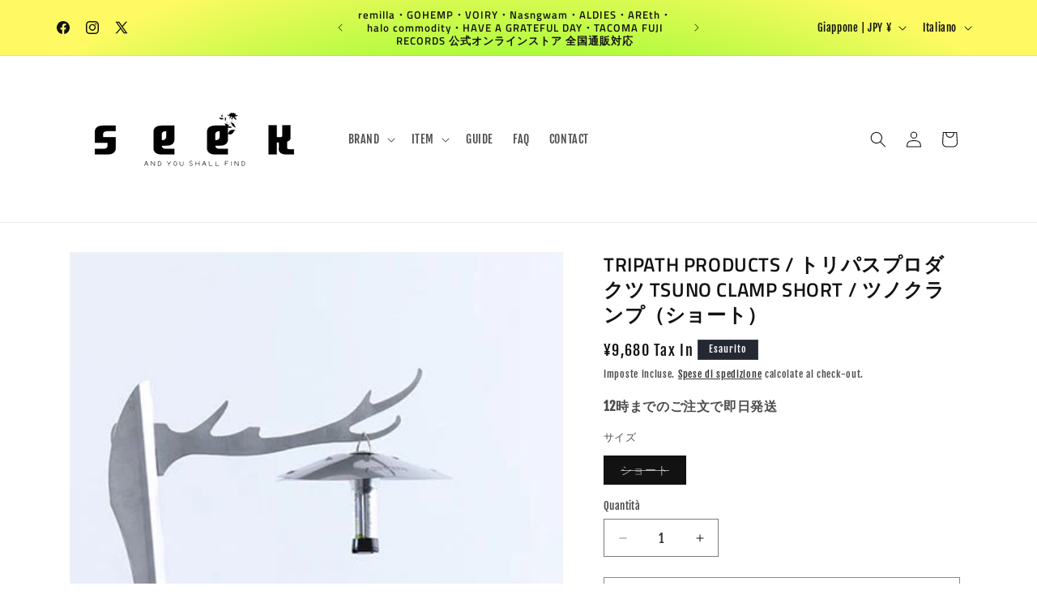

--- FILE ---
content_type: text/html; charset=utf-8
request_url: https://seekclothings.com/it/products/176702214
body_size: 55605
content:
<!doctype html>
<html class="js" lang="it">
  <head>
    <meta charset="utf-8">
    <meta http-equiv="X-UA-Compatible" content="IE=edge">
    <meta name="viewport" content="width=device-width,initial-scale=1">
    <meta name="theme-color" content="">
    <link rel="canonical" href="https://seekclothings.com/it/products/176702214"><link rel="icon" type="image/png" href="//seekclothings.com/cdn/shop/files/favicon.png?crop=center&height=32&v=1700288900&width=32"><link rel="preconnect" href="https://fonts.shopifycdn.com" crossorigin><title>
      TRIPATH PRODUCTS / トリパスプロダクツ TSUNO CLAMP SHORT / ツノクランプ（ショート）
 &ndash; SEEK</title>

    
      <meta name="description" content="TRIPATH PRODUCTS / トリパスプロダクツ TSUNO CLAMP SHORT / ツノクランプ ショート 北海道発メタルブランドTRIPATH PRODUCTS / トリパスプロダクツ TRIPATH PRODUCTS製品で初めてアルミ素材を採用。携帯性を高め、さらに気軽にキャンプへ持ち出しやすくなりました。 人気のTSUNO STANDに、機能とデザイン性の高さはそのままに、アルミ素材の卓上・軽量タイプがラインナップ。 お気に入りのランタンを飾ったり、オプションアイテムと組み合わせて、スパイスラックとして活用したり、手軽にテーブルをアップデートできます。 また、卓上に灯りを取り入れるだけではなく、そのシルエットも楽">
    

    

<meta property="og:site_name" content="SEEK">
<meta property="og:url" content="https://seekclothings.com/it/products/176702214">
<meta property="og:title" content="TRIPATH PRODUCTS / トリパスプロダクツ TSUNO CLAMP SHORT / ツノクランプ（ショート）">
<meta property="og:type" content="product">
<meta property="og:description" content="TRIPATH PRODUCTS / トリパスプロダクツ TSUNO CLAMP SHORT / ツノクランプ ショート 北海道発メタルブランドTRIPATH PRODUCTS / トリパスプロダクツ TRIPATH PRODUCTS製品で初めてアルミ素材を採用。携帯性を高め、さらに気軽にキャンプへ持ち出しやすくなりました。 人気のTSUNO STANDに、機能とデザイン性の高さはそのままに、アルミ素材の卓上・軽量タイプがラインナップ。 お気に入りのランタンを飾ったり、オプションアイテムと組み合わせて、スパイスラックとして活用したり、手軽にテーブルをアップデートできます。 また、卓上に灯りを取り入れるだけではなく、そのシルエットも楽"><meta property="og:image" content="http://seekclothings.com/cdn/shop/files/image-000001_c6a86747-b8a2-4c94-b111-cd5cd903dd45.jpg?v=1706950694">
  <meta property="og:image:secure_url" content="https://seekclothings.com/cdn/shop/files/image-000001_c6a86747-b8a2-4c94-b111-cd5cd903dd45.jpg?v=1706950694">
  <meta property="og:image:width" content="420">
  <meta property="og:image:height" content="600"><meta property="og:price:amount" content="9,680">
  <meta property="og:price:currency" content="JPY"><meta name="twitter:site" content="@SEEK_SAPPORO"><meta name="twitter:card" content="summary_large_image">
<meta name="twitter:title" content="TRIPATH PRODUCTS / トリパスプロダクツ TSUNO CLAMP SHORT / ツノクランプ（ショート）">
<meta name="twitter:description" content="TRIPATH PRODUCTS / トリパスプロダクツ TSUNO CLAMP SHORT / ツノクランプ ショート 北海道発メタルブランドTRIPATH PRODUCTS / トリパスプロダクツ TRIPATH PRODUCTS製品で初めてアルミ素材を採用。携帯性を高め、さらに気軽にキャンプへ持ち出しやすくなりました。 人気のTSUNO STANDに、機能とデザイン性の高さはそのままに、アルミ素材の卓上・軽量タイプがラインナップ。 お気に入りのランタンを飾ったり、オプションアイテムと組み合わせて、スパイスラックとして活用したり、手軽にテーブルをアップデートできます。 また、卓上に灯りを取り入れるだけではなく、そのシルエットも楽">


    <script src="//seekclothings.com/cdn/shop/t/16/assets/constants.js?v=132983761750457495441753610461" defer="defer"></script>
    <script src="//seekclothings.com/cdn/shop/t/16/assets/pubsub.js?v=25310214064522200911753610463" defer="defer"></script>
    <script src="//seekclothings.com/cdn/shop/t/16/assets/global.js?v=7301445359237545521753610461" defer="defer"></script>
    <script src="//seekclothings.com/cdn/shop/t/16/assets/details-disclosure.js?v=13653116266235556501753610461" defer="defer"></script>
    <script src="//seekclothings.com/cdn/shop/t/16/assets/details-modal.js?v=25581673532751508451753610461" defer="defer"></script>
    <script src="//seekclothings.com/cdn/shop/t/16/assets/search-form.js?v=133129549252120666541753610463" defer="defer"></script><script src="//seekclothings.com/cdn/shop/t/16/assets/animations.js?v=88693664871331136111753610460" defer="defer"></script><script>window.performance && window.performance.mark && window.performance.mark('shopify.content_for_header.start');</script><meta name="facebook-domain-verification" content="yo21wrvcq1c1ex5zf5m92drz69p2sa">
<meta name="google-site-verification" content="RRGqOvayguwbXPAKdQSfWMgXNnDcrt7xkS0XWntYekE">
<meta id="shopify-digital-wallet" name="shopify-digital-wallet" content="/84254753048/digital_wallets/dialog">
<meta name="shopify-checkout-api-token" content="ef91a68bd5ba5c07bddb55e1294b8c9a">
<meta id="in-context-paypal-metadata" data-shop-id="84254753048" data-venmo-supported="false" data-environment="production" data-locale="it_IT" data-paypal-v4="true" data-currency="JPY">
<link rel="alternate" hreflang="x-default" href="https://seekclothings.com/products/176702214">
<link rel="alternate" hreflang="ja" href="https://seekclothings.com/products/176702214">
<link rel="alternate" hreflang="fr" href="https://seekclothings.com/fr/products/176702214">
<link rel="alternate" hreflang="it" href="https://seekclothings.com/it/products/176702214">
<link rel="alternate" hreflang="de" href="https://seekclothings.com/de/products/176702214">
<link rel="alternate" hreflang="es" href="https://seekclothings.com/es/products/176702214">
<link rel="alternate" hreflang="ko" href="https://seekclothings.com/ko/products/176702214">
<link rel="alternate" hreflang="en" href="https://seekclothings.com/en/products/176702214">
<link rel="alternate" type="application/json+oembed" href="https://seekclothings.com/it/products/176702214.oembed">
<script async="async" src="/checkouts/internal/preloads.js?locale=it-JP"></script>
<link rel="preconnect" href="https://shop.app" crossorigin="anonymous">
<script async="async" src="https://shop.app/checkouts/internal/preloads.js?locale=it-JP&shop_id=84254753048" crossorigin="anonymous"></script>
<script id="apple-pay-shop-capabilities" type="application/json">{"shopId":84254753048,"countryCode":"JP","currencyCode":"JPY","merchantCapabilities":["supports3DS"],"merchantId":"gid:\/\/shopify\/Shop\/84254753048","merchantName":"SEEK","requiredBillingContactFields":["postalAddress","email","phone"],"requiredShippingContactFields":["postalAddress","email","phone"],"shippingType":"shipping","supportedNetworks":["visa","masterCard","amex","jcb","discover"],"total":{"type":"pending","label":"SEEK","amount":"1.00"},"shopifyPaymentsEnabled":true,"supportsSubscriptions":true}</script>
<script id="shopify-features" type="application/json">{"accessToken":"ef91a68bd5ba5c07bddb55e1294b8c9a","betas":["rich-media-storefront-analytics"],"domain":"seekclothings.com","predictiveSearch":false,"shopId":84254753048,"locale":"it"}</script>
<script>var Shopify = Shopify || {};
Shopify.shop = "070617-2.myshopify.com";
Shopify.locale = "it";
Shopify.currency = {"active":"JPY","rate":"1.0"};
Shopify.country = "JP";
Shopify.theme = {"name":"SEEK 2025.7","id":178920522008,"schema_name":"Dawn","schema_version":"15.4.0","theme_store_id":887,"role":"main"};
Shopify.theme.handle = "null";
Shopify.theme.style = {"id":null,"handle":null};
Shopify.cdnHost = "seekclothings.com/cdn";
Shopify.routes = Shopify.routes || {};
Shopify.routes.root = "/it/";</script>
<script type="module">!function(o){(o.Shopify=o.Shopify||{}).modules=!0}(window);</script>
<script>!function(o){function n(){var o=[];function n(){o.push(Array.prototype.slice.apply(arguments))}return n.q=o,n}var t=o.Shopify=o.Shopify||{};t.loadFeatures=n(),t.autoloadFeatures=n()}(window);</script>
<script>
  window.ShopifyPay = window.ShopifyPay || {};
  window.ShopifyPay.apiHost = "shop.app\/pay";
  window.ShopifyPay.redirectState = null;
</script>
<script id="shop-js-analytics" type="application/json">{"pageType":"product"}</script>
<script defer="defer" async type="module" src="//seekclothings.com/cdn/shopifycloud/shop-js/modules/v2/client.init-shop-cart-sync_dvfQaB1V.it.esm.js"></script>
<script defer="defer" async type="module" src="//seekclothings.com/cdn/shopifycloud/shop-js/modules/v2/chunk.common_BW-OJwDu.esm.js"></script>
<script defer="defer" async type="module" src="//seekclothings.com/cdn/shopifycloud/shop-js/modules/v2/chunk.modal_CX4jaIRf.esm.js"></script>
<script type="module">
  await import("//seekclothings.com/cdn/shopifycloud/shop-js/modules/v2/client.init-shop-cart-sync_dvfQaB1V.it.esm.js");
await import("//seekclothings.com/cdn/shopifycloud/shop-js/modules/v2/chunk.common_BW-OJwDu.esm.js");
await import("//seekclothings.com/cdn/shopifycloud/shop-js/modules/v2/chunk.modal_CX4jaIRf.esm.js");

  window.Shopify.SignInWithShop?.initShopCartSync?.({"fedCMEnabled":true,"windoidEnabled":true});

</script>
<script>
  window.Shopify = window.Shopify || {};
  if (!window.Shopify.featureAssets) window.Shopify.featureAssets = {};
  window.Shopify.featureAssets['shop-js'] = {"shop-cart-sync":["modules/v2/client.shop-cart-sync_CGEUFKvL.it.esm.js","modules/v2/chunk.common_BW-OJwDu.esm.js","modules/v2/chunk.modal_CX4jaIRf.esm.js"],"init-fed-cm":["modules/v2/client.init-fed-cm_Q280f13X.it.esm.js","modules/v2/chunk.common_BW-OJwDu.esm.js","modules/v2/chunk.modal_CX4jaIRf.esm.js"],"shop-cash-offers":["modules/v2/client.shop-cash-offers_DoRGZwcj.it.esm.js","modules/v2/chunk.common_BW-OJwDu.esm.js","modules/v2/chunk.modal_CX4jaIRf.esm.js"],"shop-login-button":["modules/v2/client.shop-login-button_DMM6ww0E.it.esm.js","modules/v2/chunk.common_BW-OJwDu.esm.js","modules/v2/chunk.modal_CX4jaIRf.esm.js"],"pay-button":["modules/v2/client.pay-button_B6q2F277.it.esm.js","modules/v2/chunk.common_BW-OJwDu.esm.js","modules/v2/chunk.modal_CX4jaIRf.esm.js"],"shop-button":["modules/v2/client.shop-button_COUnjhWS.it.esm.js","modules/v2/chunk.common_BW-OJwDu.esm.js","modules/v2/chunk.modal_CX4jaIRf.esm.js"],"avatar":["modules/v2/client.avatar_BTnouDA3.it.esm.js"],"init-windoid":["modules/v2/client.init-windoid_CrSLay9H.it.esm.js","modules/v2/chunk.common_BW-OJwDu.esm.js","modules/v2/chunk.modal_CX4jaIRf.esm.js"],"init-shop-for-new-customer-accounts":["modules/v2/client.init-shop-for-new-customer-accounts_BGmSGr-t.it.esm.js","modules/v2/client.shop-login-button_DMM6ww0E.it.esm.js","modules/v2/chunk.common_BW-OJwDu.esm.js","modules/v2/chunk.modal_CX4jaIRf.esm.js"],"init-shop-email-lookup-coordinator":["modules/v2/client.init-shop-email-lookup-coordinator_BMjbsTlQ.it.esm.js","modules/v2/chunk.common_BW-OJwDu.esm.js","modules/v2/chunk.modal_CX4jaIRf.esm.js"],"init-shop-cart-sync":["modules/v2/client.init-shop-cart-sync_dvfQaB1V.it.esm.js","modules/v2/chunk.common_BW-OJwDu.esm.js","modules/v2/chunk.modal_CX4jaIRf.esm.js"],"shop-toast-manager":["modules/v2/client.shop-toast-manager_C1IUOXW7.it.esm.js","modules/v2/chunk.common_BW-OJwDu.esm.js","modules/v2/chunk.modal_CX4jaIRf.esm.js"],"init-customer-accounts":["modules/v2/client.init-customer-accounts_DyWT7tGr.it.esm.js","modules/v2/client.shop-login-button_DMM6ww0E.it.esm.js","modules/v2/chunk.common_BW-OJwDu.esm.js","modules/v2/chunk.modal_CX4jaIRf.esm.js"],"init-customer-accounts-sign-up":["modules/v2/client.init-customer-accounts-sign-up_DR74S9QP.it.esm.js","modules/v2/client.shop-login-button_DMM6ww0E.it.esm.js","modules/v2/chunk.common_BW-OJwDu.esm.js","modules/v2/chunk.modal_CX4jaIRf.esm.js"],"shop-follow-button":["modules/v2/client.shop-follow-button_C7goD_zf.it.esm.js","modules/v2/chunk.common_BW-OJwDu.esm.js","modules/v2/chunk.modal_CX4jaIRf.esm.js"],"checkout-modal":["modules/v2/client.checkout-modal_Cy_s3Hxe.it.esm.js","modules/v2/chunk.common_BW-OJwDu.esm.js","modules/v2/chunk.modal_CX4jaIRf.esm.js"],"shop-login":["modules/v2/client.shop-login_ByWJfYRH.it.esm.js","modules/v2/chunk.common_BW-OJwDu.esm.js","modules/v2/chunk.modal_CX4jaIRf.esm.js"],"lead-capture":["modules/v2/client.lead-capture_B-cWF8Yd.it.esm.js","modules/v2/chunk.common_BW-OJwDu.esm.js","modules/v2/chunk.modal_CX4jaIRf.esm.js"],"payment-terms":["modules/v2/client.payment-terms_B2vYrkY2.it.esm.js","modules/v2/chunk.common_BW-OJwDu.esm.js","modules/v2/chunk.modal_CX4jaIRf.esm.js"]};
</script>
<script>(function() {
  var isLoaded = false;
  function asyncLoad() {
    if (isLoaded) return;
    isLoaded = true;
    var urls = ["https:\/\/cdn.nfcube.com\/instafeed-eec1ac1d21e10baa920a12702edfb5bf.js?shop=070617-2.myshopify.com"];
    for (var i = 0; i < urls.length; i++) {
      var s = document.createElement('script');
      s.type = 'text/javascript';
      s.async = true;
      s.src = urls[i];
      var x = document.getElementsByTagName('script')[0];
      x.parentNode.insertBefore(s, x);
    }
  };
  if(window.attachEvent) {
    window.attachEvent('onload', asyncLoad);
  } else {
    window.addEventListener('load', asyncLoad, false);
  }
})();</script>
<script id="__st">var __st={"a":84254753048,"offset":32400,"reqid":"3872e218-fb9c-45a9-a7c4-6d30dc5bb2e3-1769254298","pageurl":"seekclothings.com\/it\/products\/176702214","u":"d9059fa031b0","p":"product","rtyp":"product","rid":8941378109720};</script>
<script>window.ShopifyPaypalV4VisibilityTracking = true;</script>
<script id="captcha-bootstrap">!function(){'use strict';const t='contact',e='account',n='new_comment',o=[[t,t],['blogs',n],['comments',n],[t,'customer']],c=[[e,'customer_login'],[e,'guest_login'],[e,'recover_customer_password'],[e,'create_customer']],r=t=>t.map((([t,e])=>`form[action*='/${t}']:not([data-nocaptcha='true']) input[name='form_type'][value='${e}']`)).join(','),a=t=>()=>t?[...document.querySelectorAll(t)].map((t=>t.form)):[];function s(){const t=[...o],e=r(t);return a(e)}const i='password',u='form_key',d=['recaptcha-v3-token','g-recaptcha-response','h-captcha-response',i],f=()=>{try{return window.sessionStorage}catch{return}},m='__shopify_v',_=t=>t.elements[u];function p(t,e,n=!1){try{const o=window.sessionStorage,c=JSON.parse(o.getItem(e)),{data:r}=function(t){const{data:e,action:n}=t;return t[m]||n?{data:e,action:n}:{data:t,action:n}}(c);for(const[e,n]of Object.entries(r))t.elements[e]&&(t.elements[e].value=n);n&&o.removeItem(e)}catch(o){console.error('form repopulation failed',{error:o})}}const l='form_type',E='cptcha';function T(t){t.dataset[E]=!0}const w=window,h=w.document,L='Shopify',v='ce_forms',y='captcha';let A=!1;((t,e)=>{const n=(g='f06e6c50-85a8-45c8-87d0-21a2b65856fe',I='https://cdn.shopify.com/shopifycloud/storefront-forms-hcaptcha/ce_storefront_forms_captcha_hcaptcha.v1.5.2.iife.js',D={infoText:'Protetto da hCaptcha',privacyText:'Privacy',termsText:'Termini'},(t,e,n)=>{const o=w[L][v],c=o.bindForm;if(c)return c(t,g,e,D).then(n);var r;o.q.push([[t,g,e,D],n]),r=I,A||(h.body.append(Object.assign(h.createElement('script'),{id:'captcha-provider',async:!0,src:r})),A=!0)});var g,I,D;w[L]=w[L]||{},w[L][v]=w[L][v]||{},w[L][v].q=[],w[L][y]=w[L][y]||{},w[L][y].protect=function(t,e){n(t,void 0,e),T(t)},Object.freeze(w[L][y]),function(t,e,n,w,h,L){const[v,y,A,g]=function(t,e,n){const i=e?o:[],u=t?c:[],d=[...i,...u],f=r(d),m=r(i),_=r(d.filter((([t,e])=>n.includes(e))));return[a(f),a(m),a(_),s()]}(w,h,L),I=t=>{const e=t.target;return e instanceof HTMLFormElement?e:e&&e.form},D=t=>v().includes(t);t.addEventListener('submit',(t=>{const e=I(t);if(!e)return;const n=D(e)&&!e.dataset.hcaptchaBound&&!e.dataset.recaptchaBound,o=_(e),c=g().includes(e)&&(!o||!o.value);(n||c)&&t.preventDefault(),c&&!n&&(function(t){try{if(!f())return;!function(t){const e=f();if(!e)return;const n=_(t);if(!n)return;const o=n.value;o&&e.removeItem(o)}(t);const e=Array.from(Array(32),(()=>Math.random().toString(36)[2])).join('');!function(t,e){_(t)||t.append(Object.assign(document.createElement('input'),{type:'hidden',name:u})),t.elements[u].value=e}(t,e),function(t,e){const n=f();if(!n)return;const o=[...t.querySelectorAll(`input[type='${i}']`)].map((({name:t})=>t)),c=[...d,...o],r={};for(const[a,s]of new FormData(t).entries())c.includes(a)||(r[a]=s);n.setItem(e,JSON.stringify({[m]:1,action:t.action,data:r}))}(t,e)}catch(e){console.error('failed to persist form',e)}}(e),e.submit())}));const S=(t,e)=>{t&&!t.dataset[E]&&(n(t,e.some((e=>e===t))),T(t))};for(const o of['focusin','change'])t.addEventListener(o,(t=>{const e=I(t);D(e)&&S(e,y())}));const B=e.get('form_key'),M=e.get(l),P=B&&M;t.addEventListener('DOMContentLoaded',(()=>{const t=y();if(P)for(const e of t)e.elements[l].value===M&&p(e,B);[...new Set([...A(),...v().filter((t=>'true'===t.dataset.shopifyCaptcha))])].forEach((e=>S(e,t)))}))}(h,new URLSearchParams(w.location.search),n,t,e,['guest_login'])})(!0,!0)}();</script>
<script integrity="sha256-4kQ18oKyAcykRKYeNunJcIwy7WH5gtpwJnB7kiuLZ1E=" data-source-attribution="shopify.loadfeatures" defer="defer" src="//seekclothings.com/cdn/shopifycloud/storefront/assets/storefront/load_feature-a0a9edcb.js" crossorigin="anonymous"></script>
<script crossorigin="anonymous" defer="defer" src="//seekclothings.com/cdn/shopifycloud/storefront/assets/shopify_pay/storefront-65b4c6d7.js?v=20250812"></script>
<script data-source-attribution="shopify.dynamic_checkout.dynamic.init">var Shopify=Shopify||{};Shopify.PaymentButton=Shopify.PaymentButton||{isStorefrontPortableWallets:!0,init:function(){window.Shopify.PaymentButton.init=function(){};var t=document.createElement("script");t.src="https://seekclothings.com/cdn/shopifycloud/portable-wallets/latest/portable-wallets.it.js",t.type="module",document.head.appendChild(t)}};
</script>
<script data-source-attribution="shopify.dynamic_checkout.buyer_consent">
  function portableWalletsHideBuyerConsent(e){var t=document.getElementById("shopify-buyer-consent"),n=document.getElementById("shopify-subscription-policy-button");t&&n&&(t.classList.add("hidden"),t.setAttribute("aria-hidden","true"),n.removeEventListener("click",e))}function portableWalletsShowBuyerConsent(e){var t=document.getElementById("shopify-buyer-consent"),n=document.getElementById("shopify-subscription-policy-button");t&&n&&(t.classList.remove("hidden"),t.removeAttribute("aria-hidden"),n.addEventListener("click",e))}window.Shopify?.PaymentButton&&(window.Shopify.PaymentButton.hideBuyerConsent=portableWalletsHideBuyerConsent,window.Shopify.PaymentButton.showBuyerConsent=portableWalletsShowBuyerConsent);
</script>
<script>
  function portableWalletsCleanup(e){e&&e.src&&console.error("Failed to load portable wallets script "+e.src);var t=document.querySelectorAll("shopify-accelerated-checkout .shopify-payment-button__skeleton, shopify-accelerated-checkout-cart .wallet-cart-button__skeleton"),e=document.getElementById("shopify-buyer-consent");for(let e=0;e<t.length;e++)t[e].remove();e&&e.remove()}function portableWalletsNotLoadedAsModule(e){e instanceof ErrorEvent&&"string"==typeof e.message&&e.message.includes("import.meta")&&"string"==typeof e.filename&&e.filename.includes("portable-wallets")&&(window.removeEventListener("error",portableWalletsNotLoadedAsModule),window.Shopify.PaymentButton.failedToLoad=e,"loading"===document.readyState?document.addEventListener("DOMContentLoaded",window.Shopify.PaymentButton.init):window.Shopify.PaymentButton.init())}window.addEventListener("error",portableWalletsNotLoadedAsModule);
</script>

<script type="module" src="https://seekclothings.com/cdn/shopifycloud/portable-wallets/latest/portable-wallets.it.js" onError="portableWalletsCleanup(this)" crossorigin="anonymous"></script>
<script nomodule>
  document.addEventListener("DOMContentLoaded", portableWalletsCleanup);
</script>

<script id='scb4127' type='text/javascript' async='' src='https://seekclothings.com/cdn/shopifycloud/privacy-banner/storefront-banner.js'></script><link id="shopify-accelerated-checkout-styles" rel="stylesheet" media="screen" href="https://seekclothings.com/cdn/shopifycloud/portable-wallets/latest/accelerated-checkout-backwards-compat.css" crossorigin="anonymous">
<style id="shopify-accelerated-checkout-cart">
        #shopify-buyer-consent {
  margin-top: 1em;
  display: inline-block;
  width: 100%;
}

#shopify-buyer-consent.hidden {
  display: none;
}

#shopify-subscription-policy-button {
  background: none;
  border: none;
  padding: 0;
  text-decoration: underline;
  font-size: inherit;
  cursor: pointer;
}

#shopify-subscription-policy-button::before {
  box-shadow: none;
}

      </style>
<script id="sections-script" data-sections="header" defer="defer" src="//seekclothings.com/cdn/shop/t/16/compiled_assets/scripts.js?v=5715"></script>
<script>window.performance && window.performance.mark && window.performance.mark('shopify.content_for_header.end');</script>


    <style data-shopify>
      @font-face {
  font-family: "Fjalla One";
  font-weight: 400;
  font-style: normal;
  font-display: swap;
  src: url("//seekclothings.com/cdn/fonts/fjalla_one/fjallaone_n4.262edaf1abaf5ed669f7ecd26fc3e24707a0ad85.woff2") format("woff2"),
       url("//seekclothings.com/cdn/fonts/fjalla_one/fjallaone_n4.f67f40342efd2b34cae019d50b4b5c4da6fc5da7.woff") format("woff");
}

      
      
      
      @font-face {
  font-family: "Titillium Web";
  font-weight: 600;
  font-style: normal;
  font-display: swap;
  src: url("//seekclothings.com/cdn/fonts/titillium_web/titilliumweb_n6.d0077791273e3522c40566c54d1c1b12128f0e2b.woff2") format("woff2"),
       url("//seekclothings.com/cdn/fonts/titillium_web/titilliumweb_n6.5874c9b6bc8a2765275c20eb706450753893f521.woff") format("woff");
}


      
        :root,
        .color-scheme-1 {
          --color-background: 255,255,255;
        
          --gradient-background: #ffffff;
        

        

        --color-foreground: 18,18,18;
        --color-background-contrast: 191,191,191;
        --color-shadow: 18,18,18;
        --color-button: 18,18,18;
        --color-button-text: 255,255,255;
        --color-secondary-button: 255,255,255;
        --color-secondary-button-text: 18,18,18;
        --color-link: 18,18,18;
        --color-badge-foreground: 18,18,18;
        --color-badge-background: 255,255,255;
        --color-badge-border: 18,18,18;
        --payment-terms-background-color: rgb(255 255 255);
      }
      
        
        .color-scheme-2 {
          --color-background: 253,251,247;
        
          --gradient-background: #fdfbf7;
        

        

        --color-foreground: 18,18,18;
        --color-background-contrast: 228,200,145;
        --color-shadow: 18,18,18;
        --color-button: 18,18,18;
        --color-button-text: 243,243,243;
        --color-secondary-button: 253,251,247;
        --color-secondary-button-text: 18,18,18;
        --color-link: 18,18,18;
        --color-badge-foreground: 18,18,18;
        --color-badge-background: 253,251,247;
        --color-badge-border: 18,18,18;
        --payment-terms-background-color: rgb(253 251 247);
      }
      
        
        .color-scheme-3 {
          --color-background: 36,40,51;
        
          --gradient-background: #242833;
        

        

        --color-foreground: 255,255,255;
        --color-background-contrast: 47,52,66;
        --color-shadow: 18,18,18;
        --color-button: 255,255,255;
        --color-button-text: 0,0,0;
        --color-secondary-button: 36,40,51;
        --color-secondary-button-text: 255,255,255;
        --color-link: 255,255,255;
        --color-badge-foreground: 255,255,255;
        --color-badge-background: 36,40,51;
        --color-badge-border: 255,255,255;
        --payment-terms-background-color: rgb(36 40 51);
      }
      
        
        .color-scheme-4 {
          --color-background: 18,18,18;
        
          --gradient-background: #121212;
        

        

        --color-foreground: 255,255,255;
        --color-background-contrast: 146,146,146;
        --color-shadow: 18,18,18;
        --color-button: 255,255,255;
        --color-button-text: 18,18,18;
        --color-secondary-button: 18,18,18;
        --color-secondary-button-text: 255,255,255;
        --color-link: 255,255,255;
        --color-badge-foreground: 255,255,255;
        --color-badge-background: 18,18,18;
        --color-badge-border: 255,255,255;
        --payment-terms-background-color: rgb(18 18 18);
      }
      
        
        .color-scheme-5 {
          --color-background: 221,29,29;
        
          --gradient-background: #dd1d1d;
        

        

        --color-foreground: 255,255,255;
        --color-background-contrast: 108,14,14;
        --color-shadow: 18,18,18;
        --color-button: 255,255,255;
        --color-button-text: 51,79,180;
        --color-secondary-button: 221,29,29;
        --color-secondary-button-text: 255,255,255;
        --color-link: 255,255,255;
        --color-badge-foreground: 255,255,255;
        --color-badge-background: 221,29,29;
        --color-badge-border: 255,255,255;
        --payment-terms-background-color: rgb(221 29 29);
      }
      
        
        .color-scheme-c599a8f9-a1fe-4f44-9748-14da2578cb24 {
          --color-background: 42,252,0;
        
          --gradient-background: radial-gradient(rgba(13, 252, 13, 1) 12%, rgba(42, 252, 0, 1) 12%, rgba(255, 250, 99, 1) 85%);
        

        

        --color-foreground: 18,18,18;
        --color-background-contrast: 21,125,0;
        --color-shadow: 18,18,18;
        --color-button: 18,18,18;
        --color-button-text: 255,255,255;
        --color-secondary-button: 42,252,0;
        --color-secondary-button-text: 18,18,18;
        --color-link: 18,18,18;
        --color-badge-foreground: 18,18,18;
        --color-badge-background: 42,252,0;
        --color-badge-border: 18,18,18;
        --payment-terms-background-color: rgb(42 252 0);
      }
      

      body, .color-scheme-1, .color-scheme-2, .color-scheme-3, .color-scheme-4, .color-scheme-5, .color-scheme-c599a8f9-a1fe-4f44-9748-14da2578cb24 {
        color: rgba(var(--color-foreground), 0.75);
        background-color: rgb(var(--color-background));
      }

      :root {
        --font-body-family: "Fjalla One", sans-serif;
        --font-body-style: normal;
        --font-body-weight: 400;
        --font-body-weight-bold: 700;

        --font-heading-family: "Titillium Web", sans-serif;
        --font-heading-style: normal;
        --font-heading-weight: 600;

        --font-body-scale: 1.0;
        --font-heading-scale: 1.0;

        --media-padding: px;
        --media-border-opacity: 0.05;
        --media-border-width: 1px;
        --media-radius: 0px;
        --media-shadow-opacity: 0.0;
        --media-shadow-horizontal-offset: 0px;
        --media-shadow-vertical-offset: 4px;
        --media-shadow-blur-radius: 5px;
        --media-shadow-visible: 0;

        --page-width: 120rem;
        --page-width-margin: 0rem;

        --product-card-image-padding: 0.0rem;
        --product-card-corner-radius: 0.0rem;
        --product-card-text-alignment: left;
        --product-card-border-width: 0.0rem;
        --product-card-border-opacity: 0.1;
        --product-card-shadow-opacity: 0.0;
        --product-card-shadow-visible: 0;
        --product-card-shadow-horizontal-offset: 0.0rem;
        --product-card-shadow-vertical-offset: 0.4rem;
        --product-card-shadow-blur-radius: 0.5rem;

        --collection-card-image-padding: 0.0rem;
        --collection-card-corner-radius: 0.0rem;
        --collection-card-text-alignment: left;
        --collection-card-border-width: 0.0rem;
        --collection-card-border-opacity: 0.1;
        --collection-card-shadow-opacity: 0.0;
        --collection-card-shadow-visible: 0;
        --collection-card-shadow-horizontal-offset: 0.0rem;
        --collection-card-shadow-vertical-offset: 0.4rem;
        --collection-card-shadow-blur-radius: 0.5rem;

        --blog-card-image-padding: 0.0rem;
        --blog-card-corner-radius: 0.0rem;
        --blog-card-text-alignment: left;
        --blog-card-border-width: 0.0rem;
        --blog-card-border-opacity: 0.1;
        --blog-card-shadow-opacity: 0.0;
        --blog-card-shadow-visible: 0;
        --blog-card-shadow-horizontal-offset: 0.0rem;
        --blog-card-shadow-vertical-offset: 0.4rem;
        --blog-card-shadow-blur-radius: 0.5rem;

        --badge-corner-radius: 0.0rem;

        --popup-border-width: 1px;
        --popup-border-opacity: 0.1;
        --popup-corner-radius: 0px;
        --popup-shadow-opacity: 0.05;
        --popup-shadow-horizontal-offset: 0px;
        --popup-shadow-vertical-offset: 4px;
        --popup-shadow-blur-radius: 5px;

        --drawer-border-width: 1px;
        --drawer-border-opacity: 0.1;
        --drawer-shadow-opacity: 0.0;
        --drawer-shadow-horizontal-offset: 0px;
        --drawer-shadow-vertical-offset: 4px;
        --drawer-shadow-blur-radius: 5px;

        --spacing-sections-desktop: 0px;
        --spacing-sections-mobile: 0px;

        --grid-desktop-vertical-spacing: 8px;
        --grid-desktop-horizontal-spacing: 8px;
        --grid-mobile-vertical-spacing: 4px;
        --grid-mobile-horizontal-spacing: 4px;

        --text-boxes-border-opacity: 0.1;
        --text-boxes-border-width: 0px;
        --text-boxes-radius: 0px;
        --text-boxes-shadow-opacity: 0.0;
        --text-boxes-shadow-visible: 0;
        --text-boxes-shadow-horizontal-offset: 0px;
        --text-boxes-shadow-vertical-offset: 4px;
        --text-boxes-shadow-blur-radius: 5px;

        --buttons-radius: 0px;
        --buttons-radius-outset: 0px;
        --buttons-border-width: 1px;
        --buttons-border-opacity: 1.0;
        --buttons-shadow-opacity: 0.0;
        --buttons-shadow-visible: 0;
        --buttons-shadow-horizontal-offset: 0px;
        --buttons-shadow-vertical-offset: 4px;
        --buttons-shadow-blur-radius: 5px;
        --buttons-border-offset: 0px;

        --inputs-radius: 0px;
        --inputs-border-width: 1px;
        --inputs-border-opacity: 0.55;
        --inputs-shadow-opacity: 0.0;
        --inputs-shadow-horizontal-offset: 0px;
        --inputs-margin-offset: 0px;
        --inputs-shadow-vertical-offset: 4px;
        --inputs-shadow-blur-radius: 5px;
        --inputs-radius-outset: 0px;

        --variant-pills-radius: 0px;
        --variant-pills-border-width: 1px;
        --variant-pills-border-opacity: 0.55;
        --variant-pills-shadow-opacity: 0.0;
        --variant-pills-shadow-horizontal-offset: 0px;
        --variant-pills-shadow-vertical-offset: 4px;
        --variant-pills-shadow-blur-radius: 5px;
      }

      *,
      *::before,
      *::after {
        box-sizing: inherit;
      }

      html {
        box-sizing: border-box;
        font-size: calc(var(--font-body-scale) * 62.5%);
        height: 100%;
      }

      body {
        display: grid;
        grid-template-rows: auto auto 1fr auto;
        grid-template-columns: 100%;
        min-height: 100%;
        margin: 0;
        font-size: 1.5rem;
        letter-spacing: 0.06rem;
        line-height: calc(1 + 0.8 / var(--font-body-scale));
        font-family: var(--font-body-family);
        font-style: var(--font-body-style);
        font-weight: var(--font-body-weight);
      }

      @media screen and (min-width: 750px) {
        body {
          font-size: 1.6rem;
        }
      }
    </style>

    <link href="//seekclothings.com/cdn/shop/t/16/assets/base.css?v=18418392309656639221753612516" rel="stylesheet" type="text/css" media="all" />
    <link rel="stylesheet" href="//seekclothings.com/cdn/shop/t/16/assets/component-cart-items.css?v=13033300910818915211753610460" media="print" onload="this.media='all'">
      <link rel="preload" as="font" href="//seekclothings.com/cdn/fonts/fjalla_one/fjallaone_n4.262edaf1abaf5ed669f7ecd26fc3e24707a0ad85.woff2" type="font/woff2" crossorigin>
      

      <link rel="preload" as="font" href="//seekclothings.com/cdn/fonts/titillium_web/titilliumweb_n6.d0077791273e3522c40566c54d1c1b12128f0e2b.woff2" type="font/woff2" crossorigin>
      
<link href="//seekclothings.com/cdn/shop/t/16/assets/component-localization-form.css?v=170315343355214948141753610461" rel="stylesheet" type="text/css" media="all" />
      <script src="//seekclothings.com/cdn/shop/t/16/assets/localization-form.js?v=144176611646395275351753610463" defer="defer"></script><link
        rel="stylesheet"
        href="//seekclothings.com/cdn/shop/t/16/assets/component-predictive-search.css?v=118923337488134913561753610461"
        media="print"
        onload="this.media='all'"
      ><script>
      if (Shopify.designMode) {
        document.documentElement.classList.add('shopify-design-mode');
      }
    </script>
  <!-- BEGIN app block: shopify://apps/rt-page-speed-booster/blocks/app-embed/4a6fa896-93b0-4e15-9d32-c2311aca53bb --><script>
  window.roarJs = window.roarJs || {};
  roarJs.QuicklinkConfig = {
    metafields: {
      shop: "070617-2.myshopify.com",
      settings: {"customized":{"enabled":"0","option":"intensity","intensity":"150"},"mobile":{"enabled":"0","option":"intensity","intensity":"150"}},
      moneyFormat: "¥{{amount_no_decimals}}"
    }
  }
</script>
<script src='https://cdn.shopify.com/extensions/019b6b0f-4023-7492-aa67-5410b9565fa4/booster-2/assets/quicklink.js' defer></script>


<!-- END app block --><!-- BEGIN app block: shopify://apps//blocks/star_rating/910a1be4-9d9f-4a91-9a6d-25d87b6f52da --><script>
    var script = document.createElement('script');
    //script.src = 'https://d1rptoks75ofg9.cloudfront.net/070617-2.myshopify.com.js'; //ST
    script.src = 'https://d1qnl12h46g6qu.cloudfront.net/070617-2.myshopify.com.js';
    script.async = true;
    document.head.appendChild(script);
</script>

<script>
  document.addEventListener("DOMContentLoaded", function() {
    if(document.getElementById('checkout')){
      document.getElementById('checkout').addEventListener('click',function(e){ 
        let fileds = document.getElementsByClassName('_NGC_CFA_note_field');
        let goNextPage = true;
        for (let a = 0; a < fileds.length; a++) {
          const item = fileds[a];
          if (document.getElementById('checknull_'+item.id)) {
            let filedsTag = item.tagName;
            let filedsType = item.type;
            let filedsValue = item.value;
            let filedsName = item.name;
            let isNullOrNot = document.getElementById('checknull_'+item.id).value;
            let errMessage = document.getElementById('errMessage_'+item.id).value;
            if ((filedsTag == "INPUT" && filedsType == "text") || filedsTag == "TEXTAREA" || filedsTag == "SELECT") {
              if((filedsValue == '' || filedsValue == '選択なし') && isNullOrNot == 'must' && errMessage !=''){
                e.preventDefault();
                document.getElementById('displayerrMessage_'+item.id).innerHTML= errMessage;
                goNextPage = false;
              } else if(isNullOrNot != 'must' && filedsValue == ''){
                  if(document.getElementById(item.id)){
                    document.getElementById(item.id).value = ' ';
                  }            
              } else{
                document.getElementById('displayerrMessage_'+item.id).innerHTML='';
              }
            }
            if ((filedsTag == "INPUT" && filedsType == "radio") || (filedsTag == "INPUT" && filedsType == "checkbox")) {
              let els = Array.from(document.getElementsByName(filedsName));
              let rs = els.filter(el => el.checked == true);
              if(isNullOrNot == 'must' && errMessage !='' && rs.length == 0){
                e.preventDefault();      
                document.getElementById('displayerrMessage_'+item.id).innerHTML= errMessage;
                goNextPage = false;
              }else{
                document.getElementById('displayerrMessage_'+item.id).innerHTML='';
              }
            }
          }
        }
        if(checkDateAviliableBeforeClickingCheckOut(e) && goNextPage){
          addUpdateNGCCartAttributesToCheckOut().then(() => {
            window.location.href = '/checkout'; 
          });
        }
      })
    }
  });
</script>



<!-- END app block --><script src="https://cdn.shopify.com/extensions/019bb13b-e701-7f34-b935-c9e8620fd922/tms-prod-148/assets/tms-translator.min.js" type="text/javascript" defer="defer"></script>
<link href="https://cdn.shopify.com/extensions/019b6b0f-4023-7492-aa67-5410b9565fa4/booster-2/assets/quicklink.css" rel="stylesheet" type="text/css" media="all">
<link href="https://monorail-edge.shopifysvc.com" rel="dns-prefetch">
<script>(function(){if ("sendBeacon" in navigator && "performance" in window) {try {var session_token_from_headers = performance.getEntriesByType('navigation')[0].serverTiming.find(x => x.name == '_s').description;} catch {var session_token_from_headers = undefined;}var session_cookie_matches = document.cookie.match(/_shopify_s=([^;]*)/);var session_token_from_cookie = session_cookie_matches && session_cookie_matches.length === 2 ? session_cookie_matches[1] : "";var session_token = session_token_from_headers || session_token_from_cookie || "";function handle_abandonment_event(e) {var entries = performance.getEntries().filter(function(entry) {return /monorail-edge.shopifysvc.com/.test(entry.name);});if (!window.abandonment_tracked && entries.length === 0) {window.abandonment_tracked = true;var currentMs = Date.now();var navigation_start = performance.timing.navigationStart;var payload = {shop_id: 84254753048,url: window.location.href,navigation_start,duration: currentMs - navigation_start,session_token,page_type: "product"};window.navigator.sendBeacon("https://monorail-edge.shopifysvc.com/v1/produce", JSON.stringify({schema_id: "online_store_buyer_site_abandonment/1.1",payload: payload,metadata: {event_created_at_ms: currentMs,event_sent_at_ms: currentMs}}));}}window.addEventListener('pagehide', handle_abandonment_event);}}());</script>
<script id="web-pixels-manager-setup">(function e(e,d,r,n,o){if(void 0===o&&(o={}),!Boolean(null===(a=null===(i=window.Shopify)||void 0===i?void 0:i.analytics)||void 0===a?void 0:a.replayQueue)){var i,a;window.Shopify=window.Shopify||{};var t=window.Shopify;t.analytics=t.analytics||{};var s=t.analytics;s.replayQueue=[],s.publish=function(e,d,r){return s.replayQueue.push([e,d,r]),!0};try{self.performance.mark("wpm:start")}catch(e){}var l=function(){var e={modern:/Edge?\/(1{2}[4-9]|1[2-9]\d|[2-9]\d{2}|\d{4,})\.\d+(\.\d+|)|Firefox\/(1{2}[4-9]|1[2-9]\d|[2-9]\d{2}|\d{4,})\.\d+(\.\d+|)|Chrom(ium|e)\/(9{2}|\d{3,})\.\d+(\.\d+|)|(Maci|X1{2}).+ Version\/(15\.\d+|(1[6-9]|[2-9]\d|\d{3,})\.\d+)([,.]\d+|)( \(\w+\)|)( Mobile\/\w+|) Safari\/|Chrome.+OPR\/(9{2}|\d{3,})\.\d+\.\d+|(CPU[ +]OS|iPhone[ +]OS|CPU[ +]iPhone|CPU IPhone OS|CPU iPad OS)[ +]+(15[._]\d+|(1[6-9]|[2-9]\d|\d{3,})[._]\d+)([._]\d+|)|Android:?[ /-](13[3-9]|1[4-9]\d|[2-9]\d{2}|\d{4,})(\.\d+|)(\.\d+|)|Android.+Firefox\/(13[5-9]|1[4-9]\d|[2-9]\d{2}|\d{4,})\.\d+(\.\d+|)|Android.+Chrom(ium|e)\/(13[3-9]|1[4-9]\d|[2-9]\d{2}|\d{4,})\.\d+(\.\d+|)|SamsungBrowser\/([2-9]\d|\d{3,})\.\d+/,legacy:/Edge?\/(1[6-9]|[2-9]\d|\d{3,})\.\d+(\.\d+|)|Firefox\/(5[4-9]|[6-9]\d|\d{3,})\.\d+(\.\d+|)|Chrom(ium|e)\/(5[1-9]|[6-9]\d|\d{3,})\.\d+(\.\d+|)([\d.]+$|.*Safari\/(?![\d.]+ Edge\/[\d.]+$))|(Maci|X1{2}).+ Version\/(10\.\d+|(1[1-9]|[2-9]\d|\d{3,})\.\d+)([,.]\d+|)( \(\w+\)|)( Mobile\/\w+|) Safari\/|Chrome.+OPR\/(3[89]|[4-9]\d|\d{3,})\.\d+\.\d+|(CPU[ +]OS|iPhone[ +]OS|CPU[ +]iPhone|CPU IPhone OS|CPU iPad OS)[ +]+(10[._]\d+|(1[1-9]|[2-9]\d|\d{3,})[._]\d+)([._]\d+|)|Android:?[ /-](13[3-9]|1[4-9]\d|[2-9]\d{2}|\d{4,})(\.\d+|)(\.\d+|)|Mobile Safari.+OPR\/([89]\d|\d{3,})\.\d+\.\d+|Android.+Firefox\/(13[5-9]|1[4-9]\d|[2-9]\d{2}|\d{4,})\.\d+(\.\d+|)|Android.+Chrom(ium|e)\/(13[3-9]|1[4-9]\d|[2-9]\d{2}|\d{4,})\.\d+(\.\d+|)|Android.+(UC? ?Browser|UCWEB|U3)[ /]?(15\.([5-9]|\d{2,})|(1[6-9]|[2-9]\d|\d{3,})\.\d+)\.\d+|SamsungBrowser\/(5\.\d+|([6-9]|\d{2,})\.\d+)|Android.+MQ{2}Browser\/(14(\.(9|\d{2,})|)|(1[5-9]|[2-9]\d|\d{3,})(\.\d+|))(\.\d+|)|K[Aa][Ii]OS\/(3\.\d+|([4-9]|\d{2,})\.\d+)(\.\d+|)/},d=e.modern,r=e.legacy,n=navigator.userAgent;return n.match(d)?"modern":n.match(r)?"legacy":"unknown"}(),u="modern"===l?"modern":"legacy",c=(null!=n?n:{modern:"",legacy:""})[u],f=function(e){return[e.baseUrl,"/wpm","/b",e.hashVersion,"modern"===e.buildTarget?"m":"l",".js"].join("")}({baseUrl:d,hashVersion:r,buildTarget:u}),m=function(e){var d=e.version,r=e.bundleTarget,n=e.surface,o=e.pageUrl,i=e.monorailEndpoint;return{emit:function(e){var a=e.status,t=e.errorMsg,s=(new Date).getTime(),l=JSON.stringify({metadata:{event_sent_at_ms:s},events:[{schema_id:"web_pixels_manager_load/3.1",payload:{version:d,bundle_target:r,page_url:o,status:a,surface:n,error_msg:t},metadata:{event_created_at_ms:s}}]});if(!i)return console&&console.warn&&console.warn("[Web Pixels Manager] No Monorail endpoint provided, skipping logging."),!1;try{return self.navigator.sendBeacon.bind(self.navigator)(i,l)}catch(e){}var u=new XMLHttpRequest;try{return u.open("POST",i,!0),u.setRequestHeader("Content-Type","text/plain"),u.send(l),!0}catch(e){return console&&console.warn&&console.warn("[Web Pixels Manager] Got an unhandled error while logging to Monorail."),!1}}}}({version:r,bundleTarget:l,surface:e.surface,pageUrl:self.location.href,monorailEndpoint:e.monorailEndpoint});try{o.browserTarget=l,function(e){var d=e.src,r=e.async,n=void 0===r||r,o=e.onload,i=e.onerror,a=e.sri,t=e.scriptDataAttributes,s=void 0===t?{}:t,l=document.createElement("script"),u=document.querySelector("head"),c=document.querySelector("body");if(l.async=n,l.src=d,a&&(l.integrity=a,l.crossOrigin="anonymous"),s)for(var f in s)if(Object.prototype.hasOwnProperty.call(s,f))try{l.dataset[f]=s[f]}catch(e){}if(o&&l.addEventListener("load",o),i&&l.addEventListener("error",i),u)u.appendChild(l);else{if(!c)throw new Error("Did not find a head or body element to append the script");c.appendChild(l)}}({src:f,async:!0,onload:function(){if(!function(){var e,d;return Boolean(null===(d=null===(e=window.Shopify)||void 0===e?void 0:e.analytics)||void 0===d?void 0:d.initialized)}()){var d=window.webPixelsManager.init(e)||void 0;if(d){var r=window.Shopify.analytics;r.replayQueue.forEach((function(e){var r=e[0],n=e[1],o=e[2];d.publishCustomEvent(r,n,o)})),r.replayQueue=[],r.publish=d.publishCustomEvent,r.visitor=d.visitor,r.initialized=!0}}},onerror:function(){return m.emit({status:"failed",errorMsg:"".concat(f," has failed to load")})},sri:function(e){var d=/^sha384-[A-Za-z0-9+/=]+$/;return"string"==typeof e&&d.test(e)}(c)?c:"",scriptDataAttributes:o}),m.emit({status:"loading"})}catch(e){m.emit({status:"failed",errorMsg:(null==e?void 0:e.message)||"Unknown error"})}}})({shopId: 84254753048,storefrontBaseUrl: "https://seekclothings.com",extensionsBaseUrl: "https://extensions.shopifycdn.com/cdn/shopifycloud/web-pixels-manager",monorailEndpoint: "https://monorail-edge.shopifysvc.com/unstable/produce_batch",surface: "storefront-renderer",enabledBetaFlags: ["2dca8a86"],webPixelsConfigList: [{"id":"732102936","configuration":"{\"config\":\"{\\\"pixel_id\\\":\\\"G-VB62PLF8LW\\\",\\\"target_country\\\":\\\"JP\\\",\\\"gtag_events\\\":[{\\\"type\\\":\\\"begin_checkout\\\",\\\"action_label\\\":\\\"G-VB62PLF8LW\\\"},{\\\"type\\\":\\\"search\\\",\\\"action_label\\\":\\\"G-VB62PLF8LW\\\"},{\\\"type\\\":\\\"view_item\\\",\\\"action_label\\\":[\\\"G-VB62PLF8LW\\\",\\\"MC-66JVYQLMTT\\\"]},{\\\"type\\\":\\\"purchase\\\",\\\"action_label\\\":[\\\"G-VB62PLF8LW\\\",\\\"MC-66JVYQLMTT\\\"]},{\\\"type\\\":\\\"page_view\\\",\\\"action_label\\\":[\\\"G-VB62PLF8LW\\\",\\\"MC-66JVYQLMTT\\\"]},{\\\"type\\\":\\\"add_payment_info\\\",\\\"action_label\\\":\\\"G-VB62PLF8LW\\\"},{\\\"type\\\":\\\"add_to_cart\\\",\\\"action_label\\\":\\\"G-VB62PLF8LW\\\"}],\\\"enable_monitoring_mode\\\":false}\"}","eventPayloadVersion":"v1","runtimeContext":"OPEN","scriptVersion":"b2a88bafab3e21179ed38636efcd8a93","type":"APP","apiClientId":1780363,"privacyPurposes":[],"dataSharingAdjustments":{"protectedCustomerApprovalScopes":["read_customer_address","read_customer_email","read_customer_name","read_customer_personal_data","read_customer_phone"]}},{"id":"374931736","configuration":"{\"pixel_id\":\"774423214549182\",\"pixel_type\":\"facebook_pixel\",\"metaapp_system_user_token\":\"-\"}","eventPayloadVersion":"v1","runtimeContext":"OPEN","scriptVersion":"ca16bc87fe92b6042fbaa3acc2fbdaa6","type":"APP","apiClientId":2329312,"privacyPurposes":["ANALYTICS","MARKETING","SALE_OF_DATA"],"dataSharingAdjustments":{"protectedCustomerApprovalScopes":["read_customer_address","read_customer_email","read_customer_name","read_customer_personal_data","read_customer_phone"]}},{"id":"shopify-app-pixel","configuration":"{}","eventPayloadVersion":"v1","runtimeContext":"STRICT","scriptVersion":"0450","apiClientId":"shopify-pixel","type":"APP","privacyPurposes":["ANALYTICS","MARKETING"]},{"id":"shopify-custom-pixel","eventPayloadVersion":"v1","runtimeContext":"LAX","scriptVersion":"0450","apiClientId":"shopify-pixel","type":"CUSTOM","privacyPurposes":["ANALYTICS","MARKETING"]}],isMerchantRequest: false,initData: {"shop":{"name":"SEEK","paymentSettings":{"currencyCode":"JPY"},"myshopifyDomain":"070617-2.myshopify.com","countryCode":"JP","storefrontUrl":"https:\/\/seekclothings.com\/it"},"customer":null,"cart":null,"checkout":null,"productVariants":[{"price":{"amount":9680.0,"currencyCode":"JPY"},"product":{"title":"TRIPATH PRODUCTS \/ トリパスプロダクツ TSUNO CLAMP SHORT \/ ツノクランプ（ショート）","vendor":"TRIPATH PRODUCTS","id":"8941378109720","untranslatedTitle":"TRIPATH PRODUCTS \/ トリパスプロダクツ TSUNO CLAMP SHORT \/ ツノクランプ（ショート）","url":"\/it\/products\/176702214","type":"OUTDOOR GEAR（アウトドアギア）"},"id":"47633461477656","image":{"src":"\/\/seekclothings.com\/cdn\/shop\/files\/image-000001_c6a86747-b8a2-4c94-b111-cd5cd903dd45.jpg?v=1706950694"},"sku":"176702214","title":"ショート","untranslatedTitle":"ショート"}],"purchasingCompany":null},},"https://seekclothings.com/cdn","fcfee988w5aeb613cpc8e4bc33m6693e112",{"modern":"","legacy":""},{"shopId":"84254753048","storefrontBaseUrl":"https:\/\/seekclothings.com","extensionBaseUrl":"https:\/\/extensions.shopifycdn.com\/cdn\/shopifycloud\/web-pixels-manager","surface":"storefront-renderer","enabledBetaFlags":"[\"2dca8a86\"]","isMerchantRequest":"false","hashVersion":"fcfee988w5aeb613cpc8e4bc33m6693e112","publish":"custom","events":"[[\"page_viewed\",{}],[\"product_viewed\",{\"productVariant\":{\"price\":{\"amount\":9680.0,\"currencyCode\":\"JPY\"},\"product\":{\"title\":\"TRIPATH PRODUCTS \/ トリパスプロダクツ TSUNO CLAMP SHORT \/ ツノクランプ（ショート）\",\"vendor\":\"TRIPATH PRODUCTS\",\"id\":\"8941378109720\",\"untranslatedTitle\":\"TRIPATH PRODUCTS \/ トリパスプロダクツ TSUNO CLAMP SHORT \/ ツノクランプ（ショート）\",\"url\":\"\/it\/products\/176702214\",\"type\":\"OUTDOOR GEAR（アウトドアギア）\"},\"id\":\"47633461477656\",\"image\":{\"src\":\"\/\/seekclothings.com\/cdn\/shop\/files\/image-000001_c6a86747-b8a2-4c94-b111-cd5cd903dd45.jpg?v=1706950694\"},\"sku\":\"176702214\",\"title\":\"ショート\",\"untranslatedTitle\":\"ショート\"}}]]"});</script><script>
  window.ShopifyAnalytics = window.ShopifyAnalytics || {};
  window.ShopifyAnalytics.meta = window.ShopifyAnalytics.meta || {};
  window.ShopifyAnalytics.meta.currency = 'JPY';
  var meta = {"product":{"id":8941378109720,"gid":"gid:\/\/shopify\/Product\/8941378109720","vendor":"TRIPATH PRODUCTS","type":"OUTDOOR GEAR（アウトドアギア）","handle":"176702214","variants":[{"id":47633461477656,"price":968000,"name":"TRIPATH PRODUCTS \/ トリパスプロダクツ TSUNO CLAMP SHORT \/ ツノクランプ（ショート） - ショート","public_title":"ショート","sku":"176702214"}],"remote":false},"page":{"pageType":"product","resourceType":"product","resourceId":8941378109720,"requestId":"3872e218-fb9c-45a9-a7c4-6d30dc5bb2e3-1769254298"}};
  for (var attr in meta) {
    window.ShopifyAnalytics.meta[attr] = meta[attr];
  }
</script>
<script class="analytics">
  (function () {
    var customDocumentWrite = function(content) {
      var jquery = null;

      if (window.jQuery) {
        jquery = window.jQuery;
      } else if (window.Checkout && window.Checkout.$) {
        jquery = window.Checkout.$;
      }

      if (jquery) {
        jquery('body').append(content);
      }
    };

    var hasLoggedConversion = function(token) {
      if (token) {
        return document.cookie.indexOf('loggedConversion=' + token) !== -1;
      }
      return false;
    }

    var setCookieIfConversion = function(token) {
      if (token) {
        var twoMonthsFromNow = new Date(Date.now());
        twoMonthsFromNow.setMonth(twoMonthsFromNow.getMonth() + 2);

        document.cookie = 'loggedConversion=' + token + '; expires=' + twoMonthsFromNow;
      }
    }

    var trekkie = window.ShopifyAnalytics.lib = window.trekkie = window.trekkie || [];
    if (trekkie.integrations) {
      return;
    }
    trekkie.methods = [
      'identify',
      'page',
      'ready',
      'track',
      'trackForm',
      'trackLink'
    ];
    trekkie.factory = function(method) {
      return function() {
        var args = Array.prototype.slice.call(arguments);
        args.unshift(method);
        trekkie.push(args);
        return trekkie;
      };
    };
    for (var i = 0; i < trekkie.methods.length; i++) {
      var key = trekkie.methods[i];
      trekkie[key] = trekkie.factory(key);
    }
    trekkie.load = function(config) {
      trekkie.config = config || {};
      trekkie.config.initialDocumentCookie = document.cookie;
      var first = document.getElementsByTagName('script')[0];
      var script = document.createElement('script');
      script.type = 'text/javascript';
      script.onerror = function(e) {
        var scriptFallback = document.createElement('script');
        scriptFallback.type = 'text/javascript';
        scriptFallback.onerror = function(error) {
                var Monorail = {
      produce: function produce(monorailDomain, schemaId, payload) {
        var currentMs = new Date().getTime();
        var event = {
          schema_id: schemaId,
          payload: payload,
          metadata: {
            event_created_at_ms: currentMs,
            event_sent_at_ms: currentMs
          }
        };
        return Monorail.sendRequest("https://" + monorailDomain + "/v1/produce", JSON.stringify(event));
      },
      sendRequest: function sendRequest(endpointUrl, payload) {
        // Try the sendBeacon API
        if (window && window.navigator && typeof window.navigator.sendBeacon === 'function' && typeof window.Blob === 'function' && !Monorail.isIos12()) {
          var blobData = new window.Blob([payload], {
            type: 'text/plain'
          });

          if (window.navigator.sendBeacon(endpointUrl, blobData)) {
            return true;
          } // sendBeacon was not successful

        } // XHR beacon

        var xhr = new XMLHttpRequest();

        try {
          xhr.open('POST', endpointUrl);
          xhr.setRequestHeader('Content-Type', 'text/plain');
          xhr.send(payload);
        } catch (e) {
          console.log(e);
        }

        return false;
      },
      isIos12: function isIos12() {
        return window.navigator.userAgent.lastIndexOf('iPhone; CPU iPhone OS 12_') !== -1 || window.navigator.userAgent.lastIndexOf('iPad; CPU OS 12_') !== -1;
      }
    };
    Monorail.produce('monorail-edge.shopifysvc.com',
      'trekkie_storefront_load_errors/1.1',
      {shop_id: 84254753048,
      theme_id: 178920522008,
      app_name: "storefront",
      context_url: window.location.href,
      source_url: "//seekclothings.com/cdn/s/trekkie.storefront.8d95595f799fbf7e1d32231b9a28fd43b70c67d3.min.js"});

        };
        scriptFallback.async = true;
        scriptFallback.src = '//seekclothings.com/cdn/s/trekkie.storefront.8d95595f799fbf7e1d32231b9a28fd43b70c67d3.min.js';
        first.parentNode.insertBefore(scriptFallback, first);
      };
      script.async = true;
      script.src = '//seekclothings.com/cdn/s/trekkie.storefront.8d95595f799fbf7e1d32231b9a28fd43b70c67d3.min.js';
      first.parentNode.insertBefore(script, first);
    };
    trekkie.load(
      {"Trekkie":{"appName":"storefront","development":false,"defaultAttributes":{"shopId":84254753048,"isMerchantRequest":null,"themeId":178920522008,"themeCityHash":"2497786244575545692","contentLanguage":"it","currency":"JPY","eventMetadataId":"d08edfc3-ab38-4e64-9e87-0bff63c33354"},"isServerSideCookieWritingEnabled":true,"monorailRegion":"shop_domain","enabledBetaFlags":["65f19447"]},"Session Attribution":{},"S2S":{"facebookCapiEnabled":true,"source":"trekkie-storefront-renderer","apiClientId":580111}}
    );

    var loaded = false;
    trekkie.ready(function() {
      if (loaded) return;
      loaded = true;

      window.ShopifyAnalytics.lib = window.trekkie;

      var originalDocumentWrite = document.write;
      document.write = customDocumentWrite;
      try { window.ShopifyAnalytics.merchantGoogleAnalytics.call(this); } catch(error) {};
      document.write = originalDocumentWrite;

      window.ShopifyAnalytics.lib.page(null,{"pageType":"product","resourceType":"product","resourceId":8941378109720,"requestId":"3872e218-fb9c-45a9-a7c4-6d30dc5bb2e3-1769254298","shopifyEmitted":true});

      var match = window.location.pathname.match(/checkouts\/(.+)\/(thank_you|post_purchase)/)
      var token = match? match[1]: undefined;
      if (!hasLoggedConversion(token)) {
        setCookieIfConversion(token);
        window.ShopifyAnalytics.lib.track("Viewed Product",{"currency":"JPY","variantId":47633461477656,"productId":8941378109720,"productGid":"gid:\/\/shopify\/Product\/8941378109720","name":"TRIPATH PRODUCTS \/ トリパスプロダクツ TSUNO CLAMP SHORT \/ ツノクランプ（ショート） - ショート","price":"9680","sku":"176702214","brand":"TRIPATH PRODUCTS","variant":"ショート","category":"OUTDOOR GEAR（アウトドアギア）","nonInteraction":true,"remote":false},undefined,undefined,{"shopifyEmitted":true});
      window.ShopifyAnalytics.lib.track("monorail:\/\/trekkie_storefront_viewed_product\/1.1",{"currency":"JPY","variantId":47633461477656,"productId":8941378109720,"productGid":"gid:\/\/shopify\/Product\/8941378109720","name":"TRIPATH PRODUCTS \/ トリパスプロダクツ TSUNO CLAMP SHORT \/ ツノクランプ（ショート） - ショート","price":"9680","sku":"176702214","brand":"TRIPATH PRODUCTS","variant":"ショート","category":"OUTDOOR GEAR（アウトドアギア）","nonInteraction":true,"remote":false,"referer":"https:\/\/seekclothings.com\/it\/products\/176702214"});
      }
    });


        var eventsListenerScript = document.createElement('script');
        eventsListenerScript.async = true;
        eventsListenerScript.src = "//seekclothings.com/cdn/shopifycloud/storefront/assets/shop_events_listener-3da45d37.js";
        document.getElementsByTagName('head')[0].appendChild(eventsListenerScript);

})();</script>
<script
  defer
  src="https://seekclothings.com/cdn/shopifycloud/perf-kit/shopify-perf-kit-3.0.4.min.js"
  data-application="storefront-renderer"
  data-shop-id="84254753048"
  data-render-region="gcp-us-east1"
  data-page-type="product"
  data-theme-instance-id="178920522008"
  data-theme-name="Dawn"
  data-theme-version="15.4.0"
  data-monorail-region="shop_domain"
  data-resource-timing-sampling-rate="10"
  data-shs="true"
  data-shs-beacon="true"
  data-shs-export-with-fetch="true"
  data-shs-logs-sample-rate="1"
  data-shs-beacon-endpoint="https://seekclothings.com/api/collect"
></script>
</head>

  <body class="gradient">
    <a class="skip-to-content-link button visually-hidden" href="#MainContent">
      Vai direttamente ai contenuti
    </a><!-- BEGIN sections: header-group -->
<div id="shopify-section-sections--24734723571992__announcement-bar" class="shopify-section shopify-section-group-header-group announcement-bar-section"><link href="//seekclothings.com/cdn/shop/t/16/assets/component-slideshow.css?v=17933591812325749411753610461" rel="stylesheet" type="text/css" media="all" />
<link href="//seekclothings.com/cdn/shop/t/16/assets/component-slider.css?v=14039311878856620671753610461" rel="stylesheet" type="text/css" media="all" />

  <link href="//seekclothings.com/cdn/shop/t/16/assets/component-list-social.css?v=35792976012981934991753610461" rel="stylesheet" type="text/css" media="all" />


<div
  class="utility-bar color-scheme-c599a8f9-a1fe-4f44-9748-14da2578cb24 gradient utility-bar--bottom-border header-localization"
>
  <div class="page-width utility-bar__grid utility-bar__grid--3-col">

<ul class="list-unstyled list-social" role="list"><li class="list-social__item">
      <a href="https://www.facebook.com/seeksapporo" class="link list-social__link">
        <span class="svg-wrapper"><svg class="icon icon-facebook" viewBox="0 0 20 20"><path fill="currentColor" d="M18 10.049C18 5.603 14.419 2 10 2s-8 3.603-8 8.049C2 14.067 4.925 17.396 8.75 18v-5.624H6.719v-2.328h2.03V8.275c0-2.017 1.195-3.132 3.023-3.132.874 0 1.79.158 1.79.158v1.98h-1.009c-.994 0-1.303.621-1.303 1.258v1.51h2.219l-.355 2.326H11.25V18c3.825-.604 6.75-3.933 6.75-7.951"/></svg>
</span>
        <span class="visually-hidden">Facebook</span>
      </a>
    </li><li class="list-social__item">
      <a href="https://www.instagram.com/seeeeeek/" class="link list-social__link">
        <span class="svg-wrapper"><svg class="icon icon-instagram" viewBox="0 0 20 20"><path fill="currentColor" fill-rule="evenodd" d="M13.23 3.492c-.84-.037-1.096-.046-3.23-.046-2.144 0-2.39.01-3.238.055-.776.027-1.195.164-1.487.273a2.4 2.4 0 0 0-.912.593 2.5 2.5 0 0 0-.602.922c-.11.282-.238.702-.274 1.486-.046.84-.046 1.095-.046 3.23s.01 2.39.046 3.229c.004.51.097 1.016.274 1.495.145.365.319.639.602.913.282.282.538.456.92.602.474.176.974.268 1.479.273.848.046 1.103.046 3.238.046s2.39-.01 3.23-.046c.784-.036 1.203-.164 1.486-.273.374-.146.648-.329.921-.602.283-.283.447-.548.602-.922.177-.476.27-.979.274-1.486.037-.84.046-1.095.046-3.23s-.01-2.39-.055-3.229c-.027-.784-.164-1.204-.274-1.495a2.4 2.4 0 0 0-.593-.913 2.6 2.6 0 0 0-.92-.602c-.284-.11-.703-.237-1.488-.273ZM6.697 2.05c.857-.036 1.131-.045 3.302-.045a63 63 0 0 1 3.302.045c.664.014 1.321.14 1.943.374a4 4 0 0 1 1.414.922c.41.397.728.88.93 1.414.23.622.354 1.279.365 1.942C18 7.56 18 7.824 18 10.005c0 2.17-.01 2.444-.046 3.292-.036.858-.173 1.442-.374 1.943-.2.53-.474.976-.92 1.423a3.9 3.9 0 0 1-1.415.922c-.51.191-1.095.337-1.943.374-.857.036-1.122.045-3.302.045-2.171 0-2.445-.009-3.302-.055-.849-.027-1.432-.164-1.943-.364a4.15 4.15 0 0 1-1.414-.922 4.1 4.1 0 0 1-.93-1.423c-.183-.51-.329-1.085-.365-1.943C2.009 12.45 2 12.167 2 10.004c0-2.161 0-2.435.055-3.302.027-.848.164-1.432.365-1.942a4.4 4.4 0 0 1 .92-1.414 4.2 4.2 0 0 1 1.415-.93c.51-.183 1.094-.33 1.943-.366Zm.427 4.806a4.105 4.105 0 1 1 5.805 5.805 4.105 4.105 0 0 1-5.805-5.805m1.882 5.371a2.668 2.668 0 1 0 2.042-4.93 2.668 2.668 0 0 0-2.042 4.93m5.922-5.942a.958.958 0 1 1-1.355-1.355.958.958 0 0 1 1.355 1.355" clip-rule="evenodd"/></svg>
</span>
        <span class="visually-hidden">Instagram</span>
      </a>
    </li><li class="list-social__item">
      <a href="https://twitter.com/SEEK_SAPPORO" class="link list-social__link">
        <span class="svg-wrapper"><svg class="icon icon-twitter" viewBox="0 0 20 20"><path fill="currentColor" fill-rule="evenodd" d="M7.273 2.8 10.8 7.822 15.218 2.8h1.768l-5.4 6.139 5.799 8.254h-4.658l-3.73-5.31-4.671 5.31H2.558l5.654-6.427L2.615 2.8zm6.242 13.125L5.07 4.109h1.405l8.446 11.816z" clip-rule="evenodd"/></svg>
</span>
        <span class="visually-hidden">X (Twitter)</span>
      </a>
    </li></ul>
<slideshow-component
        class="announcement-bar"
        role="region"
        aria-roledescription="Carousel"
        aria-label="Barra degli annunci"
      >
        <div class="announcement-bar-slider slider-buttons">
          <button
            type="button"
            class="slider-button slider-button--prev"
            name="previous"
            aria-label="Annuncio precedente"
            aria-controls="Slider-sections--24734723571992__announcement-bar"
          >
            <span class="svg-wrapper"><svg class="icon icon-caret" viewBox="0 0 10 6"><path fill="currentColor" fill-rule="evenodd" d="M9.354.646a.5.5 0 0 0-.708 0L5 4.293 1.354.646a.5.5 0 0 0-.708.708l4 4a.5.5 0 0 0 .708 0l4-4a.5.5 0 0 0 0-.708" clip-rule="evenodd"/></svg>
</span>
          </button>
          <div
            class="grid grid--1-col slider slider--everywhere"
            id="Slider-sections--24734723571992__announcement-bar"
            aria-live="polite"
            aria-atomic="true"
            data-autoplay="false"
            data-speed="5"
          ><div
                class="slideshow__slide slider__slide grid__item grid--1-col"
                id="Slide-sections--24734723571992__announcement-bar-1"
                
                role="group"
                aria-roledescription="Annuncio"
                aria-label="1 su 3"
                tabindex="-1"
              >
                <div
                  class="announcement-bar__announcement"
                  role="region"
                  aria-label="Annuncio"
                ><p class="announcement-bar__message h5">
                      <span>remilla・GOHEMP・VOIRY・Nasngwam・ALDIES・AREth・halo commodity・HAVE A GRATEFUL DAY・TACOMA FUJI RECORDS 公式オンラインストア 全国通販対応</span></p></div>
              </div><div
                class="slideshow__slide slider__slide grid__item grid--1-col"
                id="Slide-sections--24734723571992__announcement-bar-2"
                
                role="group"
                aria-roledescription="Annuncio"
                aria-label="2 su 3"
                tabindex="-1"
              >
                <div
                  class="announcement-bar__announcement"
                  role="region"
                  aria-label="Annuncio"
                ><p class="announcement-bar__message h5">
                      <span>Japanese brand select shop - We Ship Woldwide</span></p></div>
              </div><div
                class="slideshow__slide slider__slide grid__item grid--1-col"
                id="Slide-sections--24734723571992__announcement-bar-3"
                
                role="group"
                aria-roledescription="Annuncio"
                aria-label="3 su 3"
                tabindex="-1"
              >
                <div
                  class="announcement-bar__announcement"
                  role="region"
                  aria-label="Annuncio"
                ><p class="announcement-bar__message h5">
                      <span>佐川急便￥11,000以上で送料無料</span></p></div>
              </div></div>
          <button
            type="button"
            class="slider-button slider-button--next"
            name="next"
            aria-label="Annuncio successivo"
            aria-controls="Slider-sections--24734723571992__announcement-bar"
          >
            <span class="svg-wrapper"><svg class="icon icon-caret" viewBox="0 0 10 6"><path fill="currentColor" fill-rule="evenodd" d="M9.354.646a.5.5 0 0 0-.708 0L5 4.293 1.354.646a.5.5 0 0 0-.708.708l4 4a.5.5 0 0 0 .708 0l4-4a.5.5 0 0 0 0-.708" clip-rule="evenodd"/></svg>
</span>
          </button>
        </div>
      </slideshow-component><div class="localization-wrapper"><localization-form class="small-hide medium-hide"><form method="post" action="/it/localization" id="AnnouncementCountryForm" accept-charset="UTF-8" class="localization-form" enctype="multipart/form-data"><input type="hidden" name="form_type" value="localization" /><input type="hidden" name="utf8" value="✓" /><input type="hidden" name="_method" value="put" /><input type="hidden" name="return_to" value="/it/products/176702214" /><div>
              <h2 class="visually-hidden" id="AnnouncementCountryLabel">Paese/Area geografica</h2>

<div class="disclosure">
  <button
    type="button"
    class="disclosure__button localization-form__select localization-selector link link--text caption-large"
    aria-expanded="false"
    aria-controls="AnnouncementCountry-country-results"
    aria-describedby="AnnouncementCountryLabel"
  >
    <span>Giappone |
      JPY
      ¥</span>
    <svg class="icon icon-caret" viewBox="0 0 10 6"><path fill="currentColor" fill-rule="evenodd" d="M9.354.646a.5.5 0 0 0-.708 0L5 4.293 1.354.646a.5.5 0 0 0-.708.708l4 4a.5.5 0 0 0 .708 0l4-4a.5.5 0 0 0 0-.708" clip-rule="evenodd"/></svg>

  </button>
  <div class="disclosure__list-wrapper country-selector" hidden>
    <div class="country-filter">
      
        <div class="field">
          <input
            class="country-filter__input field__input"
            id="country-filter-input"
            type="search"
            name="country_filter"
            value=""
            placeholder="Cerca"
            role="combobox"
            aria-owns="country-results"
            aria-controls="country-results"
            aria-haspopup="listbox"
            aria-autocomplete="list"
            autocorrect="off"
            autocomplete="off"
            autocapitalize="off"
            spellcheck="false"
          >
          <label class="field__label" for="country-filter-input">Cerca</label>
          <button
            type="reset"
            class="country-filter__reset-button field__button hidden"
            aria-label="Cancella termine ricerca"
          ><svg fill="none" stroke="currentColor" class="icon icon-close" viewBox="0 0 18 18"><circle cx="9" cy="9" r="8.5" stroke-opacity=".2"/><path stroke-linecap="round" stroke-linejoin="round" d="M11.83 11.83 6.172 6.17M6.229 11.885l5.544-5.77"/></svg>
</button>
          <div class="country-filter__search-icon field__button motion-reduce"><svg fill="none" class="icon icon-search" viewBox="0 0 18 19"><path fill="currentColor" fill-rule="evenodd" d="M11.03 11.68A5.784 5.784 0 1 1 2.85 3.5a5.784 5.784 0 0 1 8.18 8.18m.26 1.12a6.78 6.78 0 1 1 .72-.7l5.4 5.4a.5.5 0 1 1-.71.7z" clip-rule="evenodd"/></svg>
</div>
        </div>
      
      <button
        class="country-selector__close-button button--small link"
        type="button"
        aria-label="Chiudi"
      ><svg xmlns="http://www.w3.org/2000/svg" fill="none" class="icon icon-close" viewBox="0 0 18 17"><path fill="currentColor" d="M.865 15.978a.5.5 0 0 0 .707.707l7.433-7.431 7.579 7.282a.501.501 0 0 0 .846-.37.5.5 0 0 0-.153-.351L9.712 8.546l7.417-7.416a.5.5 0 1 0-.707-.708L8.991 7.853 1.413.573a.5.5 0 1 0-.693.72l7.563 7.268z"/></svg>
</button>
    </div>
    <div id="sr-country-search-results" class="visually-hidden" aria-live="polite"></div>
    <div
      class="disclosure__list country-selector__list country-selector__list--with-multiple-currencies"
      id="AnnouncementCountry-country-results"
    >
      
      <ul role="list" class="list-unstyled countries"><li class="disclosure__item" tabindex="-1">
            <a
              class="link link--text disclosure__link caption-large focus-inset"
              href="#"
              
              data-value="AU"
              id="Australia"
            >
              <span
                
                  class="visibility-hidden"
                
              ><svg xmlns="http://www.w3.org/2000/svg" fill="none" class="icon icon-checkmark" viewBox="0 0 12 9"><path fill="currentColor" fill-rule="evenodd" d="M11.35.643a.5.5 0 0 1 .006.707l-6.77 6.886a.5.5 0 0 1-.719-.006L.638 4.845a.5.5 0 1 1 .724-.69l2.872 3.011 6.41-6.517a.5.5 0 0 1 .707-.006z" clip-rule="evenodd"/></svg>
</span>
              <span class="country">Australia</span>
              <span class="localization-form__currency motion-reduce">
                AUD
                $</span>
            </a>
          </li><li class="disclosure__item" tabindex="-1">
            <a
              class="link link--text disclosure__link caption-large focus-inset"
              href="#"
              
              data-value="BE"
              id="Belgio"
            >
              <span
                
                  class="visibility-hidden"
                
              ><svg xmlns="http://www.w3.org/2000/svg" fill="none" class="icon icon-checkmark" viewBox="0 0 12 9"><path fill="currentColor" fill-rule="evenodd" d="M11.35.643a.5.5 0 0 1 .006.707l-6.77 6.886a.5.5 0 0 1-.719-.006L.638 4.845a.5.5 0 1 1 .724-.69l2.872 3.011 6.41-6.517a.5.5 0 0 1 .707-.006z" clip-rule="evenodd"/></svg>
</span>
              <span class="country">Belgio</span>
              <span class="localization-form__currency motion-reduce">
                EUR
                €</span>
            </a>
          </li><li class="disclosure__item" tabindex="-1">
            <a
              class="link link--text disclosure__link caption-large focus-inset"
              href="#"
              
              data-value="CA"
              id="Canada"
            >
              <span
                
                  class="visibility-hidden"
                
              ><svg xmlns="http://www.w3.org/2000/svg" fill="none" class="icon icon-checkmark" viewBox="0 0 12 9"><path fill="currentColor" fill-rule="evenodd" d="M11.35.643a.5.5 0 0 1 .006.707l-6.77 6.886a.5.5 0 0 1-.719-.006L.638 4.845a.5.5 0 1 1 .724-.69l2.872 3.011 6.41-6.517a.5.5 0 0 1 .707-.006z" clip-rule="evenodd"/></svg>
</span>
              <span class="country">Canada</span>
              <span class="localization-form__currency motion-reduce">
                CAD
                $</span>
            </a>
          </li><li class="disclosure__item" tabindex="-1">
            <a
              class="link link--text disclosure__link caption-large focus-inset"
              href="#"
              
              data-value="KR"
              id="Corea del Sud"
            >
              <span
                
                  class="visibility-hidden"
                
              ><svg xmlns="http://www.w3.org/2000/svg" fill="none" class="icon icon-checkmark" viewBox="0 0 12 9"><path fill="currentColor" fill-rule="evenodd" d="M11.35.643a.5.5 0 0 1 .006.707l-6.77 6.886a.5.5 0 0 1-.719-.006L.638 4.845a.5.5 0 1 1 .724-.69l2.872 3.011 6.41-6.517a.5.5 0 0 1 .707-.006z" clip-rule="evenodd"/></svg>
</span>
              <span class="country">Corea del Sud</span>
              <span class="localization-form__currency motion-reduce">
                KRW
                ₩</span>
            </a>
          </li><li class="disclosure__item" tabindex="-1">
            <a
              class="link link--text disclosure__link caption-large focus-inset"
              href="#"
              
              data-value="DK"
              id="Danimarca"
            >
              <span
                
                  class="visibility-hidden"
                
              ><svg xmlns="http://www.w3.org/2000/svg" fill="none" class="icon icon-checkmark" viewBox="0 0 12 9"><path fill="currentColor" fill-rule="evenodd" d="M11.35.643a.5.5 0 0 1 .006.707l-6.77 6.886a.5.5 0 0 1-.719-.006L.638 4.845a.5.5 0 1 1 .724-.69l2.872 3.011 6.41-6.517a.5.5 0 0 1 .707-.006z" clip-rule="evenodd"/></svg>
</span>
              <span class="country">Danimarca</span>
              <span class="localization-form__currency motion-reduce">
                DKK
                kr.</span>
            </a>
          </li><li class="disclosure__item" tabindex="-1">
            <a
              class="link link--text disclosure__link caption-large focus-inset"
              href="#"
              
              data-value="AE"
              id="Emirati Arabi Uniti"
            >
              <span
                
                  class="visibility-hidden"
                
              ><svg xmlns="http://www.w3.org/2000/svg" fill="none" class="icon icon-checkmark" viewBox="0 0 12 9"><path fill="currentColor" fill-rule="evenodd" d="M11.35.643a.5.5 0 0 1 .006.707l-6.77 6.886a.5.5 0 0 1-.719-.006L.638 4.845a.5.5 0 1 1 .724-.69l2.872 3.011 6.41-6.517a.5.5 0 0 1 .707-.006z" clip-rule="evenodd"/></svg>
</span>
              <span class="country">Emirati Arabi Uniti</span>
              <span class="localization-form__currency motion-reduce">
                AED
                د.إ</span>
            </a>
          </li><li class="disclosure__item" tabindex="-1">
            <a
              class="link link--text disclosure__link caption-large focus-inset"
              href="#"
              
              data-value="PH"
              id="Filippine"
            >
              <span
                
                  class="visibility-hidden"
                
              ><svg xmlns="http://www.w3.org/2000/svg" fill="none" class="icon icon-checkmark" viewBox="0 0 12 9"><path fill="currentColor" fill-rule="evenodd" d="M11.35.643a.5.5 0 0 1 .006.707l-6.77 6.886a.5.5 0 0 1-.719-.006L.638 4.845a.5.5 0 1 1 .724-.69l2.872 3.011 6.41-6.517a.5.5 0 0 1 .707-.006z" clip-rule="evenodd"/></svg>
</span>
              <span class="country">Filippine</span>
              <span class="localization-form__currency motion-reduce">
                PHP
                ₱</span>
            </a>
          </li><li class="disclosure__item" tabindex="-1">
            <a
              class="link link--text disclosure__link caption-large focus-inset"
              href="#"
              
              data-value="FR"
              id="Francia"
            >
              <span
                
                  class="visibility-hidden"
                
              ><svg xmlns="http://www.w3.org/2000/svg" fill="none" class="icon icon-checkmark" viewBox="0 0 12 9"><path fill="currentColor" fill-rule="evenodd" d="M11.35.643a.5.5 0 0 1 .006.707l-6.77 6.886a.5.5 0 0 1-.719-.006L.638 4.845a.5.5 0 1 1 .724-.69l2.872 3.011 6.41-6.517a.5.5 0 0 1 .707-.006z" clip-rule="evenodd"/></svg>
</span>
              <span class="country">Francia</span>
              <span class="localization-form__currency motion-reduce">
                EUR
                €</span>
            </a>
          </li><li class="disclosure__item" tabindex="-1">
            <a
              class="link link--text disclosure__link caption-large focus-inset"
              href="#"
              
              data-value="DE"
              id="Germania"
            >
              <span
                
                  class="visibility-hidden"
                
              ><svg xmlns="http://www.w3.org/2000/svg" fill="none" class="icon icon-checkmark" viewBox="0 0 12 9"><path fill="currentColor" fill-rule="evenodd" d="M11.35.643a.5.5 0 0 1 .006.707l-6.77 6.886a.5.5 0 0 1-.719-.006L.638 4.845a.5.5 0 1 1 .724-.69l2.872 3.011 6.41-6.517a.5.5 0 0 1 .707-.006z" clip-rule="evenodd"/></svg>
</span>
              <span class="country">Germania</span>
              <span class="localization-form__currency motion-reduce">
                EUR
                €</span>
            </a>
          </li><li class="disclosure__item" tabindex="-1">
            <a
              class="link link--text disclosure__link caption-large focus-inset"
              href="#"
              
                aria-current="true"
              
              data-value="JP"
              id="Giappone"
            >
              <span
                
              ><svg xmlns="http://www.w3.org/2000/svg" fill="none" class="icon icon-checkmark" viewBox="0 0 12 9"><path fill="currentColor" fill-rule="evenodd" d="M11.35.643a.5.5 0 0 1 .006.707l-6.77 6.886a.5.5 0 0 1-.719-.006L.638 4.845a.5.5 0 1 1 .724-.69l2.872 3.011 6.41-6.517a.5.5 0 0 1 .707-.006z" clip-rule="evenodd"/></svg>
</span>
              <span class="country">Giappone</span>
              <span class="localization-form__currency motion-reduce">
                JPY
                ¥</span>
            </a>
          </li><li class="disclosure__item" tabindex="-1">
            <a
              class="link link--text disclosure__link caption-large focus-inset"
              href="#"
              
              data-value="IT"
              id="Italia"
            >
              <span
                
                  class="visibility-hidden"
                
              ><svg xmlns="http://www.w3.org/2000/svg" fill="none" class="icon icon-checkmark" viewBox="0 0 12 9"><path fill="currentColor" fill-rule="evenodd" d="M11.35.643a.5.5 0 0 1 .006.707l-6.77 6.886a.5.5 0 0 1-.719-.006L.638 4.845a.5.5 0 1 1 .724-.69l2.872 3.011 6.41-6.517a.5.5 0 0 1 .707-.006z" clip-rule="evenodd"/></svg>
</span>
              <span class="country">Italia</span>
              <span class="localization-form__currency motion-reduce">
                EUR
                €</span>
            </a>
          </li><li class="disclosure__item" tabindex="-1">
            <a
              class="link link--text disclosure__link caption-large focus-inset"
              href="#"
              
              data-value="MY"
              id="Malaysia"
            >
              <span
                
                  class="visibility-hidden"
                
              ><svg xmlns="http://www.w3.org/2000/svg" fill="none" class="icon icon-checkmark" viewBox="0 0 12 9"><path fill="currentColor" fill-rule="evenodd" d="M11.35.643a.5.5 0 0 1 .006.707l-6.77 6.886a.5.5 0 0 1-.719-.006L.638 4.845a.5.5 0 1 1 .724-.69l2.872 3.011 6.41-6.517a.5.5 0 0 1 .707-.006z" clip-rule="evenodd"/></svg>
</span>
              <span class="country">Malaysia</span>
              <span class="localization-form__currency motion-reduce">
                MYR
                RM</span>
            </a>
          </li><li class="disclosure__item" tabindex="-1">
            <a
              class="link link--text disclosure__link caption-large focus-inset"
              href="#"
              
              data-value="NO"
              id="Norvegia"
            >
              <span
                
                  class="visibility-hidden"
                
              ><svg xmlns="http://www.w3.org/2000/svg" fill="none" class="icon icon-checkmark" viewBox="0 0 12 9"><path fill="currentColor" fill-rule="evenodd" d="M11.35.643a.5.5 0 0 1 .006.707l-6.77 6.886a.5.5 0 0 1-.719-.006L.638 4.845a.5.5 0 1 1 .724-.69l2.872 3.011 6.41-6.517a.5.5 0 0 1 .707-.006z" clip-rule="evenodd"/></svg>
</span>
              <span class="country">Norvegia</span>
              <span class="localization-form__currency motion-reduce">
                JPY
                ¥</span>
            </a>
          </li><li class="disclosure__item" tabindex="-1">
            <a
              class="link link--text disclosure__link caption-large focus-inset"
              href="#"
              
              data-value="NZ"
              id="Nuova Zelanda"
            >
              <span
                
                  class="visibility-hidden"
                
              ><svg xmlns="http://www.w3.org/2000/svg" fill="none" class="icon icon-checkmark" viewBox="0 0 12 9"><path fill="currentColor" fill-rule="evenodd" d="M11.35.643a.5.5 0 0 1 .006.707l-6.77 6.886a.5.5 0 0 1-.719-.006L.638 4.845a.5.5 0 1 1 .724-.69l2.872 3.011 6.41-6.517a.5.5 0 0 1 .707-.006z" clip-rule="evenodd"/></svg>
</span>
              <span class="country">Nuova Zelanda</span>
              <span class="localization-form__currency motion-reduce">
                NZD
                $</span>
            </a>
          </li><li class="disclosure__item" tabindex="-1">
            <a
              class="link link--text disclosure__link caption-large focus-inset"
              href="#"
              
              data-value="NL"
              id="Paesi Bassi"
            >
              <span
                
                  class="visibility-hidden"
                
              ><svg xmlns="http://www.w3.org/2000/svg" fill="none" class="icon icon-checkmark" viewBox="0 0 12 9"><path fill="currentColor" fill-rule="evenodd" d="M11.35.643a.5.5 0 0 1 .006.707l-6.77 6.886a.5.5 0 0 1-.719-.006L.638 4.845a.5.5 0 1 1 .724-.69l2.872 3.011 6.41-6.517a.5.5 0 0 1 .707-.006z" clip-rule="evenodd"/></svg>
</span>
              <span class="country">Paesi Bassi</span>
              <span class="localization-form__currency motion-reduce">
                EUR
                €</span>
            </a>
          </li><li class="disclosure__item" tabindex="-1">
            <a
              class="link link--text disclosure__link caption-large focus-inset"
              href="#"
              
              data-value="PL"
              id="Polonia"
            >
              <span
                
                  class="visibility-hidden"
                
              ><svg xmlns="http://www.w3.org/2000/svg" fill="none" class="icon icon-checkmark" viewBox="0 0 12 9"><path fill="currentColor" fill-rule="evenodd" d="M11.35.643a.5.5 0 0 1 .006.707l-6.77 6.886a.5.5 0 0 1-.719-.006L.638 4.845a.5.5 0 1 1 .724-.69l2.872 3.011 6.41-6.517a.5.5 0 0 1 .707-.006z" clip-rule="evenodd"/></svg>
</span>
              <span class="country">Polonia</span>
              <span class="localization-form__currency motion-reduce">
                PLN
                zł</span>
            </a>
          </li><li class="disclosure__item" tabindex="-1">
            <a
              class="link link--text disclosure__link caption-large focus-inset"
              href="#"
              
              data-value="PT"
              id="Portogallo"
            >
              <span
                
                  class="visibility-hidden"
                
              ><svg xmlns="http://www.w3.org/2000/svg" fill="none" class="icon icon-checkmark" viewBox="0 0 12 9"><path fill="currentColor" fill-rule="evenodd" d="M11.35.643a.5.5 0 0 1 .006.707l-6.77 6.886a.5.5 0 0 1-.719-.006L.638 4.845a.5.5 0 1 1 .724-.69l2.872 3.011 6.41-6.517a.5.5 0 0 1 .707-.006z" clip-rule="evenodd"/></svg>
</span>
              <span class="country">Portogallo</span>
              <span class="localization-form__currency motion-reduce">
                EUR
                €</span>
            </a>
          </li><li class="disclosure__item" tabindex="-1">
            <a
              class="link link--text disclosure__link caption-large focus-inset"
              href="#"
              
              data-value="HK"
              id="RAS di Hong Kong"
            >
              <span
                
                  class="visibility-hidden"
                
              ><svg xmlns="http://www.w3.org/2000/svg" fill="none" class="icon icon-checkmark" viewBox="0 0 12 9"><path fill="currentColor" fill-rule="evenodd" d="M11.35.643a.5.5 0 0 1 .006.707l-6.77 6.886a.5.5 0 0 1-.719-.006L.638 4.845a.5.5 0 1 1 .724-.69l2.872 3.011 6.41-6.517a.5.5 0 0 1 .707-.006z" clip-rule="evenodd"/></svg>
</span>
              <span class="country">RAS di Hong Kong</span>
              <span class="localization-form__currency motion-reduce">
                HKD
                $</span>
            </a>
          </li><li class="disclosure__item" tabindex="-1">
            <a
              class="link link--text disclosure__link caption-large focus-inset"
              href="#"
              
              data-value="MO"
              id="RAS di Macao"
            >
              <span
                
                  class="visibility-hidden"
                
              ><svg xmlns="http://www.w3.org/2000/svg" fill="none" class="icon icon-checkmark" viewBox="0 0 12 9"><path fill="currentColor" fill-rule="evenodd" d="M11.35.643a.5.5 0 0 1 .006.707l-6.77 6.886a.5.5 0 0 1-.719-.006L.638 4.845a.5.5 0 1 1 .724-.69l2.872 3.011 6.41-6.517a.5.5 0 0 1 .707-.006z" clip-rule="evenodd"/></svg>
</span>
              <span class="country">RAS di Macao</span>
              <span class="localization-form__currency motion-reduce">
                MOP
                P</span>
            </a>
          </li><li class="disclosure__item" tabindex="-1">
            <a
              class="link link--text disclosure__link caption-large focus-inset"
              href="#"
              
              data-value="GB"
              id="Regno Unito"
            >
              <span
                
                  class="visibility-hidden"
                
              ><svg xmlns="http://www.w3.org/2000/svg" fill="none" class="icon icon-checkmark" viewBox="0 0 12 9"><path fill="currentColor" fill-rule="evenodd" d="M11.35.643a.5.5 0 0 1 .006.707l-6.77 6.886a.5.5 0 0 1-.719-.006L.638 4.845a.5.5 0 1 1 .724-.69l2.872 3.011 6.41-6.517a.5.5 0 0 1 .707-.006z" clip-rule="evenodd"/></svg>
</span>
              <span class="country">Regno Unito</span>
              <span class="localization-form__currency motion-reduce">
                GBP
                £</span>
            </a>
          </li><li class="disclosure__item" tabindex="-1">
            <a
              class="link link--text disclosure__link caption-large focus-inset"
              href="#"
              
              data-value="SG"
              id="Singapore"
            >
              <span
                
                  class="visibility-hidden"
                
              ><svg xmlns="http://www.w3.org/2000/svg" fill="none" class="icon icon-checkmark" viewBox="0 0 12 9"><path fill="currentColor" fill-rule="evenodd" d="M11.35.643a.5.5 0 0 1 .006.707l-6.77 6.886a.5.5 0 0 1-.719-.006L.638 4.845a.5.5 0 1 1 .724-.69l2.872 3.011 6.41-6.517a.5.5 0 0 1 .707-.006z" clip-rule="evenodd"/></svg>
</span>
              <span class="country">Singapore</span>
              <span class="localization-form__currency motion-reduce">
                SGD
                $</span>
            </a>
          </li><li class="disclosure__item" tabindex="-1">
            <a
              class="link link--text disclosure__link caption-large focus-inset"
              href="#"
              
              data-value="ES"
              id="Spagna"
            >
              <span
                
                  class="visibility-hidden"
                
              ><svg xmlns="http://www.w3.org/2000/svg" fill="none" class="icon icon-checkmark" viewBox="0 0 12 9"><path fill="currentColor" fill-rule="evenodd" d="M11.35.643a.5.5 0 0 1 .006.707l-6.77 6.886a.5.5 0 0 1-.719-.006L.638 4.845a.5.5 0 1 1 .724-.69l2.872 3.011 6.41-6.517a.5.5 0 0 1 .707-.006z" clip-rule="evenodd"/></svg>
</span>
              <span class="country">Spagna</span>
              <span class="localization-form__currency motion-reduce">
                EUR
                €</span>
            </a>
          </li><li class="disclosure__item" tabindex="-1">
            <a
              class="link link--text disclosure__link caption-large focus-inset"
              href="#"
              
              data-value="US"
              id="Stati Uniti"
            >
              <span
                
                  class="visibility-hidden"
                
              ><svg xmlns="http://www.w3.org/2000/svg" fill="none" class="icon icon-checkmark" viewBox="0 0 12 9"><path fill="currentColor" fill-rule="evenodd" d="M11.35.643a.5.5 0 0 1 .006.707l-6.77 6.886a.5.5 0 0 1-.719-.006L.638 4.845a.5.5 0 1 1 .724-.69l2.872 3.011 6.41-6.517a.5.5 0 0 1 .707-.006z" clip-rule="evenodd"/></svg>
</span>
              <span class="country">Stati Uniti</span>
              <span class="localization-form__currency motion-reduce">
                USD
                $</span>
            </a>
          </li><li class="disclosure__item" tabindex="-1">
            <a
              class="link link--text disclosure__link caption-large focus-inset"
              href="#"
              
              data-value="SE"
              id="Svezia"
            >
              <span
                
                  class="visibility-hidden"
                
              ><svg xmlns="http://www.w3.org/2000/svg" fill="none" class="icon icon-checkmark" viewBox="0 0 12 9"><path fill="currentColor" fill-rule="evenodd" d="M11.35.643a.5.5 0 0 1 .006.707l-6.77 6.886a.5.5 0 0 1-.719-.006L.638 4.845a.5.5 0 1 1 .724-.69l2.872 3.011 6.41-6.517a.5.5 0 0 1 .707-.006z" clip-rule="evenodd"/></svg>
</span>
              <span class="country">Svezia</span>
              <span class="localization-form__currency motion-reduce">
                SEK
                kr</span>
            </a>
          </li><li class="disclosure__item" tabindex="-1">
            <a
              class="link link--text disclosure__link caption-large focus-inset"
              href="#"
              
              data-value="CH"
              id="Svizzera"
            >
              <span
                
                  class="visibility-hidden"
                
              ><svg xmlns="http://www.w3.org/2000/svg" fill="none" class="icon icon-checkmark" viewBox="0 0 12 9"><path fill="currentColor" fill-rule="evenodd" d="M11.35.643a.5.5 0 0 1 .006.707l-6.77 6.886a.5.5 0 0 1-.719-.006L.638 4.845a.5.5 0 1 1 .724-.69l2.872 3.011 6.41-6.517a.5.5 0 0 1 .707-.006z" clip-rule="evenodd"/></svg>
</span>
              <span class="country">Svizzera</span>
              <span class="localization-form__currency motion-reduce">
                CHF
                CHF</span>
            </a>
          </li><li class="disclosure__item" tabindex="-1">
            <a
              class="link link--text disclosure__link caption-large focus-inset"
              href="#"
              
              data-value="TW"
              id="Taiwan"
            >
              <span
                
                  class="visibility-hidden"
                
              ><svg xmlns="http://www.w3.org/2000/svg" fill="none" class="icon icon-checkmark" viewBox="0 0 12 9"><path fill="currentColor" fill-rule="evenodd" d="M11.35.643a.5.5 0 0 1 .006.707l-6.77 6.886a.5.5 0 0 1-.719-.006L.638 4.845a.5.5 0 1 1 .724-.69l2.872 3.011 6.41-6.517a.5.5 0 0 1 .707-.006z" clip-rule="evenodd"/></svg>
</span>
              <span class="country">Taiwan</span>
              <span class="localization-form__currency motion-reduce">
                TWD
                $</span>
            </a>
          </li><li class="disclosure__item" tabindex="-1">
            <a
              class="link link--text disclosure__link caption-large focus-inset"
              href="#"
              
              data-value="TH"
              id="Thailandia"
            >
              <span
                
                  class="visibility-hidden"
                
              ><svg xmlns="http://www.w3.org/2000/svg" fill="none" class="icon icon-checkmark" viewBox="0 0 12 9"><path fill="currentColor" fill-rule="evenodd" d="M11.35.643a.5.5 0 0 1 .006.707l-6.77 6.886a.5.5 0 0 1-.719-.006L.638 4.845a.5.5 0 1 1 .724-.69l2.872 3.011 6.41-6.517a.5.5 0 0 1 .707-.006z" clip-rule="evenodd"/></svg>
</span>
              <span class="country">Thailandia</span>
              <span class="localization-form__currency motion-reduce">
                THB
                ฿</span>
            </a>
          </li></ul>
    </div>
  </div>
  <div class="country-selector__overlay"></div>
</div>
<input type="hidden" name="country_code" value="JP">
</div></form></localization-form>
      
<localization-form class="small-hide medium-hide"><form method="post" action="/it/localization" id="AnnouncementLanguageForm" accept-charset="UTF-8" class="localization-form" enctype="multipart/form-data"><input type="hidden" name="form_type" value="localization" /><input type="hidden" name="utf8" value="✓" /><input type="hidden" name="_method" value="put" /><input type="hidden" name="return_to" value="/it/products/176702214" /><div>
              <h2 class="visually-hidden" id="AnnouncementLanguageLabel">Lingua</h2><div class="disclosure">
  <button
    type="button"
    class="disclosure__button localization-form__select localization-selector link link--text caption-large"
    aria-expanded="false"
    aria-controls="AnnouncementLanguageList"
    aria-describedby="AnnouncementLanguageLabel"
  >
    <span>Italiano</span>
    <svg class="icon icon-caret" viewBox="0 0 10 6"><path fill="currentColor" fill-rule="evenodd" d="M9.354.646a.5.5 0 0 0-.708 0L5 4.293 1.354.646a.5.5 0 0 0-.708.708l4 4a.5.5 0 0 0 .708 0l4-4a.5.5 0 0 0 0-.708" clip-rule="evenodd"/></svg>

  </button>
  <div class="disclosure__list-wrapper language-selector" hidden>
    <ul id="AnnouncementLanguageList" role="list" class="disclosure__list list-unstyled"><li class="disclosure__item" tabindex="-1">
          <a
            class="link link--text disclosure__link caption-large focus-inset"
            href="#"
            hreflang="ja"
            lang="ja"
            
            data-value="ja"
          >
            <span
              
                class="visibility-hidden"
              
            ><svg xmlns="http://www.w3.org/2000/svg" fill="none" class="icon icon-checkmark" viewBox="0 0 12 9"><path fill="currentColor" fill-rule="evenodd" d="M11.35.643a.5.5 0 0 1 .006.707l-6.77 6.886a.5.5 0 0 1-.719-.006L.638 4.845a.5.5 0 1 1 .724-.69l2.872 3.011 6.41-6.517a.5.5 0 0 1 .707-.006z" clip-rule="evenodd"/></svg>
</span>
            <span>
              日本語
            </span>
          </a>
        </li><li class="disclosure__item" tabindex="-1">
          <a
            class="link link--text disclosure__link caption-large focus-inset"
            href="#"
            hreflang="fr"
            lang="fr"
            
            data-value="fr"
          >
            <span
              
                class="visibility-hidden"
              
            ><svg xmlns="http://www.w3.org/2000/svg" fill="none" class="icon icon-checkmark" viewBox="0 0 12 9"><path fill="currentColor" fill-rule="evenodd" d="M11.35.643a.5.5 0 0 1 .006.707l-6.77 6.886a.5.5 0 0 1-.719-.006L.638 4.845a.5.5 0 1 1 .724-.69l2.872 3.011 6.41-6.517a.5.5 0 0 1 .707-.006z" clip-rule="evenodd"/></svg>
</span>
            <span>
              Français
            </span>
          </a>
        </li><li class="disclosure__item" tabindex="-1">
          <a
            class="link link--text disclosure__link caption-large focus-inset"
            href="#"
            hreflang="it"
            lang="it"
            
              aria-current="true"
            
            data-value="it"
          >
            <span
              
            ><svg xmlns="http://www.w3.org/2000/svg" fill="none" class="icon icon-checkmark" viewBox="0 0 12 9"><path fill="currentColor" fill-rule="evenodd" d="M11.35.643a.5.5 0 0 1 .006.707l-6.77 6.886a.5.5 0 0 1-.719-.006L.638 4.845a.5.5 0 1 1 .724-.69l2.872 3.011 6.41-6.517a.5.5 0 0 1 .707-.006z" clip-rule="evenodd"/></svg>
</span>
            <span>
              Italiano
            </span>
          </a>
        </li><li class="disclosure__item" tabindex="-1">
          <a
            class="link link--text disclosure__link caption-large focus-inset"
            href="#"
            hreflang="de"
            lang="de"
            
            data-value="de"
          >
            <span
              
                class="visibility-hidden"
              
            ><svg xmlns="http://www.w3.org/2000/svg" fill="none" class="icon icon-checkmark" viewBox="0 0 12 9"><path fill="currentColor" fill-rule="evenodd" d="M11.35.643a.5.5 0 0 1 .006.707l-6.77 6.886a.5.5 0 0 1-.719-.006L.638 4.845a.5.5 0 1 1 .724-.69l2.872 3.011 6.41-6.517a.5.5 0 0 1 .707-.006z" clip-rule="evenodd"/></svg>
</span>
            <span>
              Deutsch
            </span>
          </a>
        </li><li class="disclosure__item" tabindex="-1">
          <a
            class="link link--text disclosure__link caption-large focus-inset"
            href="#"
            hreflang="es"
            lang="es"
            
            data-value="es"
          >
            <span
              
                class="visibility-hidden"
              
            ><svg xmlns="http://www.w3.org/2000/svg" fill="none" class="icon icon-checkmark" viewBox="0 0 12 9"><path fill="currentColor" fill-rule="evenodd" d="M11.35.643a.5.5 0 0 1 .006.707l-6.77 6.886a.5.5 0 0 1-.719-.006L.638 4.845a.5.5 0 1 1 .724-.69l2.872 3.011 6.41-6.517a.5.5 0 0 1 .707-.006z" clip-rule="evenodd"/></svg>
</span>
            <span>
              Español
            </span>
          </a>
        </li><li class="disclosure__item" tabindex="-1">
          <a
            class="link link--text disclosure__link caption-large focus-inset"
            href="#"
            hreflang="ko"
            lang="ko"
            
            data-value="ko"
          >
            <span
              
                class="visibility-hidden"
              
            ><svg xmlns="http://www.w3.org/2000/svg" fill="none" class="icon icon-checkmark" viewBox="0 0 12 9"><path fill="currentColor" fill-rule="evenodd" d="M11.35.643a.5.5 0 0 1 .006.707l-6.77 6.886a.5.5 0 0 1-.719-.006L.638 4.845a.5.5 0 1 1 .724-.69l2.872 3.011 6.41-6.517a.5.5 0 0 1 .707-.006z" clip-rule="evenodd"/></svg>
</span>
            <span>
              한국어
            </span>
          </a>
        </li><li class="disclosure__item" tabindex="-1">
          <a
            class="link link--text disclosure__link caption-large focus-inset"
            href="#"
            hreflang="en"
            lang="en"
            
            data-value="en"
          >
            <span
              
                class="visibility-hidden"
              
            ><svg xmlns="http://www.w3.org/2000/svg" fill="none" class="icon icon-checkmark" viewBox="0 0 12 9"><path fill="currentColor" fill-rule="evenodd" d="M11.35.643a.5.5 0 0 1 .006.707l-6.77 6.886a.5.5 0 0 1-.719-.006L.638 4.845a.5.5 0 1 1 .724-.69l2.872 3.011 6.41-6.517a.5.5 0 0 1 .707-.006z" clip-rule="evenodd"/></svg>
</span>
            <span>
              English
            </span>
          </a>
        </li></ul>
  </div>
</div>
<input type="hidden" name="locale_code" value="it">
</div></form></localization-form></div>
  </div>
</div>


</div><div id="shopify-section-sections--24734723571992__header" class="shopify-section shopify-section-group-header-group section-header"><link rel="stylesheet" href="//seekclothings.com/cdn/shop/t/16/assets/component-list-menu.css?v=151968516119678728991753610461" media="print" onload="this.media='all'">
<link rel="stylesheet" href="//seekclothings.com/cdn/shop/t/16/assets/component-search.css?v=165164710990765432851753610461" media="print" onload="this.media='all'">
<link rel="stylesheet" href="//seekclothings.com/cdn/shop/t/16/assets/component-menu-drawer.css?v=147478906057189667651753610461" media="print" onload="this.media='all'">
<link
  rel="stylesheet"
  href="//seekclothings.com/cdn/shop/t/16/assets/component-cart-notification.css?v=54116361853792938221753610460"
  media="print"
  onload="this.media='all'"
><link rel="stylesheet" href="//seekclothings.com/cdn/shop/t/16/assets/component-price.css?v=47596247576480123001753610461" media="print" onload="this.media='all'"><link rel="stylesheet" href="//seekclothings.com/cdn/shop/t/16/assets/component-mega-menu.css?v=10110889665867715061753610461" media="print" onload="this.media='all'"><style>
  header-drawer {
    justify-self: start;
    margin-left: -1.2rem;
  }@media screen and (min-width: 990px) {
      header-drawer {
        display: none;
      }
    }.menu-drawer-container {
    display: flex;
  }

  .list-menu {
    list-style: none;
    padding: 0;
    margin: 0;
  }

  .list-menu--inline {
    display: inline-flex;
    flex-wrap: wrap;
  }

  summary.list-menu__item {
    padding-right: 2.7rem;
  }

  .list-menu__item {
    display: flex;
    align-items: center;
    line-height: calc(1 + 0.3 / var(--font-body-scale));
  }

  .list-menu__item--link {
    text-decoration: none;
    padding-bottom: 1rem;
    padding-top: 1rem;
    line-height: calc(1 + 0.8 / var(--font-body-scale));
  }

  @media screen and (min-width: 750px) {
    .list-menu__item--link {
      padding-bottom: 0.5rem;
      padding-top: 0.5rem;
    }
  }
</style><style data-shopify>.header {
    padding: 10px 3rem 10px 3rem;
  }

  .section-header {
    position: sticky; /* This is for fixing a Safari z-index issue. PR #2147 */
    margin-bottom: 0px;
  }

  @media screen and (min-width: 750px) {
    .section-header {
      margin-bottom: 0px;
    }
  }

  @media screen and (min-width: 990px) {
    .header {
      padding-top: 20px;
      padding-bottom: 20px;
    }
  }</style><script src="//seekclothings.com/cdn/shop/t/16/assets/cart-notification.js?v=133508293167896966491753610460" defer="defer"></script>

<sticky-header
  
    data-sticky-type="on-scroll-up"
  
  class="header-wrapper color-scheme-1 gradient header-wrapper--border-bottom"
><header class="header header--middle-left header--mobile-center page-width header--has-menu header--has-social header--has-account">

<header-drawer data-breakpoint="tablet">
  <details id="Details-menu-drawer-container" class="menu-drawer-container">
    <summary
      class="header__icon header__icon--menu header__icon--summary link focus-inset"
      aria-label="Menu"
    >
      <span><svg xmlns="http://www.w3.org/2000/svg" fill="none" class="icon icon-hamburger" viewBox="0 0 18 16"><path fill="currentColor" d="M1 .5a.5.5 0 1 0 0 1h15.71a.5.5 0 0 0 0-1zM.5 8a.5.5 0 0 1 .5-.5h15.71a.5.5 0 0 1 0 1H1A.5.5 0 0 1 .5 8m0 7a.5.5 0 0 1 .5-.5h15.71a.5.5 0 0 1 0 1H1a.5.5 0 0 1-.5-.5"/></svg>
<svg xmlns="http://www.w3.org/2000/svg" fill="none" class="icon icon-close" viewBox="0 0 18 17"><path fill="currentColor" d="M.865 15.978a.5.5 0 0 0 .707.707l7.433-7.431 7.579 7.282a.501.501 0 0 0 .846-.37.5.5 0 0 0-.153-.351L9.712 8.546l7.417-7.416a.5.5 0 1 0-.707-.708L8.991 7.853 1.413.573a.5.5 0 1 0-.693.72l7.563 7.268z"/></svg>
</span>
    </summary>
    <div id="menu-drawer" class="gradient menu-drawer motion-reduce color-scheme-1">
      <div class="menu-drawer__inner-container">
        <div class="menu-drawer__navigation-container">
          <nav class="menu-drawer__navigation">
            <ul class="menu-drawer__menu has-submenu list-menu" role="list"><li><details id="Details-menu-drawer-menu-item-1">
                      <summary
                        id="HeaderDrawer-brand"
                        class="menu-drawer__menu-item list-menu__item link link--text focus-inset"
                      >
                        BRAND
                        <span class="svg-wrapper"><svg xmlns="http://www.w3.org/2000/svg" fill="none" class="icon icon-arrow" viewBox="0 0 14 10"><path fill="currentColor" fill-rule="evenodd" d="M8.537.808a.5.5 0 0 1 .817-.162l4 4a.5.5 0 0 1 0 .708l-4 4a.5.5 0 1 1-.708-.708L11.793 5.5H1a.5.5 0 0 1 0-1h10.793L8.646 1.354a.5.5 0 0 1-.109-.546" clip-rule="evenodd"/></svg>
</span>
                        <span class="svg-wrapper"><svg class="icon icon-caret" viewBox="0 0 10 6"><path fill="currentColor" fill-rule="evenodd" d="M9.354.646a.5.5 0 0 0-.708 0L5 4.293 1.354.646a.5.5 0 0 0-.708.708l4 4a.5.5 0 0 0 .708 0l4-4a.5.5 0 0 0 0-.708" clip-rule="evenodd"/></svg>
</span>
                      </summary>
                      <div
                        id="link-brand"
                        class="menu-drawer__submenu has-submenu gradient motion-reduce"
                        tabindex="-1"
                      >
                        <div class="menu-drawer__inner-submenu">
                          <button class="menu-drawer__close-button link link--text focus-inset" aria-expanded="true">
                            <span class="svg-wrapper"><svg xmlns="http://www.w3.org/2000/svg" fill="none" class="icon icon-arrow" viewBox="0 0 14 10"><path fill="currentColor" fill-rule="evenodd" d="M8.537.808a.5.5 0 0 1 .817-.162l4 4a.5.5 0 0 1 0 .708l-4 4a.5.5 0 1 1-.708-.708L11.793 5.5H1a.5.5 0 0 1 0-1h10.793L8.646 1.354a.5.5 0 0 1-.109-.546" clip-rule="evenodd"/></svg>
</span>
                            BRAND
                          </button>
                          <ul class="menu-drawer__menu list-menu" role="list" tabindex="-1"><li><a
                                    id="HeaderDrawer-brand-remilla"
                                    href="/it/collections/remilla"
                                    class="menu-drawer__menu-item link link--text list-menu__item focus-inset"
                                    
                                  >
                                    remilla
                                  </a></li><li><a
                                    id="HeaderDrawer-brand-nasngwam"
                                    href="/it/collections/nasngwam"
                                    class="menu-drawer__menu-item link link--text list-menu__item focus-inset"
                                    
                                  >
                                     Nasngwam.
                                  </a></li><li><a
                                    id="HeaderDrawer-brand-aldies"
                                    href="/it/collections/aldies"
                                    class="menu-drawer__menu-item link link--text list-menu__item focus-inset"
                                    
                                  >
                                    ALDIES
                                  </a></li><li><a
                                    id="HeaderDrawer-brand-gohemp"
                                    href="/it/collections/go-hemp"
                                    class="menu-drawer__menu-item link link--text list-menu__item focus-inset"
                                    
                                  >
                                    GOHEMP
                                  </a></li><li><a
                                    id="HeaderDrawer-brand-kelen"
                                    href="/it/collections/kelen"
                                    class="menu-drawer__menu-item link link--text list-menu__item focus-inset"
                                    
                                  >
                                    KELEN
                                  </a></li><li><a
                                    id="HeaderDrawer-brand-voo"
                                    href="/it/collections/voo"
                                    class="menu-drawer__menu-item link link--text list-menu__item focus-inset"
                                    
                                  >
                                    VOO
                                  </a></li><li><a
                                    id="HeaderDrawer-brand-tacoma-fuji-records"
                                    href="/it/collections/tacoma-fuji-records"
                                    class="menu-drawer__menu-item link link--text list-menu__item focus-inset"
                                    
                                  >
                                     TACOMA FUJI RECORDS
                                  </a></li><li><a
                                    id="HeaderDrawer-brand-voiry"
                                    href="/it/collections/voiry"
                                    class="menu-drawer__menu-item link link--text list-menu__item focus-inset"
                                    
                                  >
                                    VOIRY
                                  </a></li><li><a
                                    id="HeaderDrawer-brand-a-hope-hemp"
                                    href="/it/collections/a-hope-hemp"
                                    class="menu-drawer__menu-item link link--text list-menu__item focus-inset"
                                    
                                  >
                                    A HOPE HEMP
                                  </a></li><li><a
                                    id="HeaderDrawer-brand-alexander-lee-chang"
                                    href="/it/collections/alexander-lee-chang"
                                    class="menu-drawer__menu-item link link--text list-menu__item focus-inset"
                                    
                                  >
                                    Alexander Lee Chang
                                  </a></li><li><a
                                    id="HeaderDrawer-brand-areth"
                                    href="/it/collections/areth"
                                    class="menu-drawer__menu-item link link--text list-menu__item focus-inset"
                                    
                                  >
                                    AREth
                                  </a></li><li><a
                                    id="HeaderDrawer-brand-green-clothing"
                                    href="/it/collections/green-clothing"
                                    class="menu-drawer__menu-item link link--text list-menu__item focus-inset"
                                    
                                  >
                                    GREEN CLOTHING
                                  </a></li><li><a
                                    id="HeaderDrawer-brand-gypsy-sons"
                                    href="/it/collections/gypsy-sons"
                                    class="menu-drawer__menu-item link link--text list-menu__item focus-inset"
                                    
                                  >
                                    GYPSY&amp;SONS
                                  </a></li><li><a
                                    id="HeaderDrawer-brand-half-track-products"
                                    href="/it/collections/half-track-products"
                                    class="menu-drawer__menu-item link link--text list-menu__item focus-inset"
                                    
                                  >
                                    HALF TRACK PRODUCTS
                                  </a></li><li><a
                                    id="HeaderDrawer-brand-halo-commodity"
                                    href="/it/collections/halo-commodity"
                                    class="menu-drawer__menu-item link link--text list-menu__item focus-inset"
                                    
                                  >
                                    halo commodity
                                  </a></li><li><a
                                    id="HeaderDrawer-brand-have-a-grateful-day"
                                    href="/it/collections/have-a-grateful-day"
                                    class="menu-drawer__menu-item link link--text list-menu__item focus-inset"
                                    
                                  >
                                    HAVE A GRATEFUL DAY
                                  </a></li><li><a
                                    id="HeaderDrawer-brand-imprestore"
                                    href="/it/collections/imprestore"
                                    class="menu-drawer__menu-item link link--text list-menu__item focus-inset"
                                    
                                  >
                                    IMPRESTORE
                                  </a></li><li><a
                                    id="HeaderDrawer-brand-indian-jewelry"
                                    href="/it/collections/indian-jewelry"
                                    class="menu-drawer__menu-item link link--text list-menu__item focus-inset"
                                    
                                  >
                                    Indian Jewelry
                                  </a></li><li><a
                                    id="HeaderDrawer-brand-naturalhands"
                                    href="/it/collections/naturalhands"
                                    class="menu-drawer__menu-item link link--text list-menu__item focus-inset"
                                    
                                  >
                                    naturalhands
                                  </a></li><li><a
                                    id="HeaderDrawer-brand-naval-watch"
                                    href="/it/collections/naval-watch"
                                    class="menu-drawer__menu-item link link--text list-menu__item focus-inset"
                                    
                                  >
                                    NAVAL WATCH
                                  </a></li><li><a
                                    id="HeaderDrawer-brand-spinner-bait"
                                    href="/it/collections/spinner-bait"
                                    class="menu-drawer__menu-item link link--text list-menu__item focus-inset"
                                    
                                  >
                                    SPINNER BAIT
                                  </a></li><li><a
                                    id="HeaderDrawer-brand-packing"
                                    href="/it/collections/packing-1"
                                    class="menu-drawer__menu-item link link--text list-menu__item focus-inset"
                                    
                                  >
                                    PACKING
                                  </a></li><li><a
                                    id="HeaderDrawer-brand-quolt"
                                    href="/it/collections/quolt-1"
                                    class="menu-drawer__menu-item link link--text list-menu__item focus-inset"
                                    
                                  >
                                    QUOLT
                                  </a></li><li><a
                                    id="HeaderDrawer-brand-rototo"
                                    href="/it/collections/rototo"
                                    class="menu-drawer__menu-item link link--text list-menu__item focus-inset"
                                    
                                  >
                                    ROTOTO
                                  </a></li><li><a
                                    id="HeaderDrawer-brand-taion"
                                    href="/it/collections/taion"
                                    class="menu-drawer__menu-item link link--text list-menu__item focus-inset"
                                    
                                  >
                                    TAION
                                  </a></li><li><a
                                    id="HeaderDrawer-brand-tripath-products"
                                    href="/it/collections/tripath-products"
                                    class="menu-drawer__menu-item link link--text list-menu__item focus-inset"
                                    
                                  >
                                    TRIPATH PRODUCTS
                                  </a></li><li><a
                                    id="HeaderDrawer-brand-yuers"
                                    href="/it/collections/yuers"
                                    class="menu-drawer__menu-item link link--text list-menu__item focus-inset"
                                    
                                  >
                                    yuers
                                  </a></li><li><a
                                    id="HeaderDrawer-brand-seek-select"
                                    href="/it/collections/seek-select"
                                    class="menu-drawer__menu-item link link--text list-menu__item focus-inset"
                                    
                                  >
                                    SEEK SELECT
                                  </a></li><li><a
                                    id="HeaderDrawer-brand-seek"
                                    href="/it/collections/seek-1"
                                    class="menu-drawer__menu-item link link--text list-menu__item focus-inset"
                                    
                                  >
                                    &amp;SEEK
                                  </a></li></ul>
                        </div>
                      </div>
                    </details></li><li><details id="Details-menu-drawer-menu-item-2">
                      <summary
                        id="HeaderDrawer-item"
                        class="menu-drawer__menu-item list-menu__item link link--text focus-inset"
                      >
                        ITEM
                        <span class="svg-wrapper"><svg xmlns="http://www.w3.org/2000/svg" fill="none" class="icon icon-arrow" viewBox="0 0 14 10"><path fill="currentColor" fill-rule="evenodd" d="M8.537.808a.5.5 0 0 1 .817-.162l4 4a.5.5 0 0 1 0 .708l-4 4a.5.5 0 1 1-.708-.708L11.793 5.5H1a.5.5 0 0 1 0-1h10.793L8.646 1.354a.5.5 0 0 1-.109-.546" clip-rule="evenodd"/></svg>
</span>
                        <span class="svg-wrapper"><svg class="icon icon-caret" viewBox="0 0 10 6"><path fill="currentColor" fill-rule="evenodd" d="M9.354.646a.5.5 0 0 0-.708 0L5 4.293 1.354.646a.5.5 0 0 0-.708.708l4 4a.5.5 0 0 0 .708 0l4-4a.5.5 0 0 0 0-.708" clip-rule="evenodd"/></svg>
</span>
                      </summary>
                      <div
                        id="link-item"
                        class="menu-drawer__submenu has-submenu gradient motion-reduce"
                        tabindex="-1"
                      >
                        <div class="menu-drawer__inner-submenu">
                          <button class="menu-drawer__close-button link link--text focus-inset" aria-expanded="true">
                            <span class="svg-wrapper"><svg xmlns="http://www.w3.org/2000/svg" fill="none" class="icon icon-arrow" viewBox="0 0 14 10"><path fill="currentColor" fill-rule="evenodd" d="M8.537.808a.5.5 0 0 1 .817-.162l4 4a.5.5 0 0 1 0 .708l-4 4a.5.5 0 1 1-.708-.708L11.793 5.5H1a.5.5 0 0 1 0-1h10.793L8.646 1.354a.5.5 0 0 1-.109-.546" clip-rule="evenodd"/></svg>
</span>
                            ITEM
                          </button>
                          <ul class="menu-drawer__menu list-menu" role="list" tabindex="-1"><li><a
                                    id="HeaderDrawer-item-cap-hat-キャップ-ハット"
                                    href="/it/collections/%E5%B8%BD%E5%AD%90"
                                    class="menu-drawer__menu-item link link--text list-menu__item focus-inset"
                                    
                                  >
                                    CAP / HAT（キャップ / ハット）
                                  </a></li><li><details id="Details-menu-drawer-item-tops-トップス">
                                    <summary
                                      id="HeaderDrawer-item-tops-トップス"
                                      class="menu-drawer__menu-item link link--text list-menu__item focus-inset"
                                    >
                                      TOPS（トップス）
                                      <span class="svg-wrapper"><svg xmlns="http://www.w3.org/2000/svg" fill="none" class="icon icon-arrow" viewBox="0 0 14 10"><path fill="currentColor" fill-rule="evenodd" d="M8.537.808a.5.5 0 0 1 .817-.162l4 4a.5.5 0 0 1 0 .708l-4 4a.5.5 0 1 1-.708-.708L11.793 5.5H1a.5.5 0 0 1 0-1h10.793L8.646 1.354a.5.5 0 0 1-.109-.546" clip-rule="evenodd"/></svg>
</span>
                                      <span class="svg-wrapper"><svg class="icon icon-caret" viewBox="0 0 10 6"><path fill="currentColor" fill-rule="evenodd" d="M9.354.646a.5.5 0 0 0-.708 0L5 4.293 1.354.646a.5.5 0 0 0-.708.708l4 4a.5.5 0 0 0 .708 0l4-4a.5.5 0 0 0 0-.708" clip-rule="evenodd"/></svg>
</span>
                                    </summary>
                                    <div
                                      id="childlink-tops-トップス"
                                      class="menu-drawer__submenu has-submenu gradient motion-reduce"
                                    >
                                      <button
                                        class="menu-drawer__close-button link link--text focus-inset"
                                        aria-expanded="true"
                                      >
                                        <span class="svg-wrapper"><svg xmlns="http://www.w3.org/2000/svg" fill="none" class="icon icon-arrow" viewBox="0 0 14 10"><path fill="currentColor" fill-rule="evenodd" d="M8.537.808a.5.5 0 0 1 .817-.162l4 4a.5.5 0 0 1 0 .708l-4 4a.5.5 0 1 1-.708-.708L11.793 5.5H1a.5.5 0 0 1 0-1h10.793L8.646 1.354a.5.5 0 0 1-.109-.546" clip-rule="evenodd"/></svg>
</span>
                                        TOPS（トップス）
                                      </button>
                                      <ul
                                        class="menu-drawer__menu list-menu"
                                        role="list"
                                        tabindex="-1"
                                      ><li>
                                            <a
                                              id="HeaderDrawer-item-tops-トップス-outer-jacket-アウター-ジャケット"
                                              href="/it/collections/%E3%82%B8%E3%83%A3%E3%82%B1%E3%83%83%E3%83%88-%E3%82%A2%E3%82%A6%E3%82%BF%E3%83%BC"
                                              class="menu-drawer__menu-item link link--text list-menu__item focus-inset"
                                              
                                            >
                                              OUTER / JACKET（アウター / ジャケット）
                                            </a>
                                          </li><li>
                                            <a
                                              id="HeaderDrawer-item-tops-トップス-t-shirts-cutsew-tシャツ-カットソー"
                                              href="/it/collections/t%E3%82%B7%E3%83%A3%E3%83%84-%E3%83%AD%E3%83%B3t"
                                              class="menu-drawer__menu-item link link--text list-menu__item focus-inset"
                                              
                                            >
                                              T-SHIRTS / CUTSEW（Tシャツ / カットソー）
                                            </a>
                                          </li><li>
                                            <a
                                              id="HeaderDrawer-item-tops-トップス-sweat-parka-スウェット-パーカー"
                                              href="/it/collections/%E3%82%B9%E3%82%A6%E3%82%A7%E3%83%83%E3%83%88-%E3%83%91%E3%83%BC%E3%82%AB%E3%83%BC-%E3%83%95%E3%83%AA%E3%83%BC%E3%82%B9"
                                              class="menu-drawer__menu-item link link--text list-menu__item focus-inset"
                                              
                                            >
                                              SWEAT / PARKA（スウェット / パーカー）
                                            </a>
                                          </li><li>
                                            <a
                                              id="HeaderDrawer-item-tops-トップス-shirts-cardigan-シャツ-カーディガン"
                                              href="/it/collections/%E3%83%8B%E3%83%83%E3%83%88-%E3%82%BB%E3%83%BC%E3%82%BF%E3%83%BC-%E3%82%AB%E3%83%BC%E3%83%87%E3%82%A3%E3%82%AC%E3%83%B3"
                                              class="menu-drawer__menu-item link link--text list-menu__item focus-inset"
                                              
                                            >
                                              SHIRTS / CARDIGAN（シャツ / カーディガン）
                                            </a>
                                          </li><li>
                                            <a
                                              id="HeaderDrawer-item-tops-トップス-knit-ニット"
                                              href="/it/collections/knit-%E3%83%8B%E3%83%83%E3%83%88"
                                              class="menu-drawer__menu-item link link--text list-menu__item focus-inset"
                                              
                                            >
                                              KNIT（ニット）
                                            </a>
                                          </li></ul>
                                    </div>
                                  </details></li><li><details id="Details-menu-drawer-item-bottoms-ボトムス">
                                    <summary
                                      id="HeaderDrawer-item-bottoms-ボトムス"
                                      class="menu-drawer__menu-item link link--text list-menu__item focus-inset"
                                    >
                                      BOTTOMS（ボトムス） 
                                      <span class="svg-wrapper"><svg xmlns="http://www.w3.org/2000/svg" fill="none" class="icon icon-arrow" viewBox="0 0 14 10"><path fill="currentColor" fill-rule="evenodd" d="M8.537.808a.5.5 0 0 1 .817-.162l4 4a.5.5 0 0 1 0 .708l-4 4a.5.5 0 1 1-.708-.708L11.793 5.5H1a.5.5 0 0 1 0-1h10.793L8.646 1.354a.5.5 0 0 1-.109-.546" clip-rule="evenodd"/></svg>
</span>
                                      <span class="svg-wrapper"><svg class="icon icon-caret" viewBox="0 0 10 6"><path fill="currentColor" fill-rule="evenodd" d="M9.354.646a.5.5 0 0 0-.708 0L5 4.293 1.354.646a.5.5 0 0 0-.708.708l4 4a.5.5 0 0 0 .708 0l4-4a.5.5 0 0 0 0-.708" clip-rule="evenodd"/></svg>
</span>
                                    </summary>
                                    <div
                                      id="childlink-bottoms-ボトムス"
                                      class="menu-drawer__submenu has-submenu gradient motion-reduce"
                                    >
                                      <button
                                        class="menu-drawer__close-button link link--text focus-inset"
                                        aria-expanded="true"
                                      >
                                        <span class="svg-wrapper"><svg xmlns="http://www.w3.org/2000/svg" fill="none" class="icon icon-arrow" viewBox="0 0 14 10"><path fill="currentColor" fill-rule="evenodd" d="M8.537.808a.5.5 0 0 1 .817-.162l4 4a.5.5 0 0 1 0 .708l-4 4a.5.5 0 1 1-.708-.708L11.793 5.5H1a.5.5 0 0 1 0-1h10.793L8.646 1.354a.5.5 0 0 1-.109-.546" clip-rule="evenodd"/></svg>
</span>
                                        BOTTOMS（ボトムス） 
                                      </button>
                                      <ul
                                        class="menu-drawer__menu list-menu"
                                        role="list"
                                        tabindex="-1"
                                      ><li>
                                            <a
                                              id="HeaderDrawer-item-bottoms-ボトムス-pants-パンツ"
                                              href="/it/collections/%E3%83%9C%E3%83%88%E3%83%A0%E3%82%B9"
                                              class="menu-drawer__menu-item link link--text list-menu__item focus-inset"
                                              
                                            >
                                              PANTS（パンツ）
                                            </a>
                                          </li><li>
                                            <a
                                              id="HeaderDrawer-item-bottoms-ボトムス-short-pants-ショートパンツ"
                                              href="/it/collections/%E3%82%B7%E3%83%A7%E3%83%BC%E3%83%88%E3%83%91%E3%83%B3%E3%83%84"
                                              class="menu-drawer__menu-item link link--text list-menu__item focus-inset"
                                              
                                            >
                                              SHORT PANTS（ショートパンツ）
                                            </a>
                                          </li></ul>
                                    </div>
                                  </details></li><li><a
                                    id="HeaderDrawer-item-footwear-シューズ"
                                    href="/it/collections/%E3%82%B7%E3%83%A5%E3%83%BC%E3%82%BA"
                                    class="menu-drawer__menu-item link link--text list-menu__item focus-inset"
                                    
                                  >
                                    FOOTWEAR（シューズ）
                                  </a></li><li><details id="Details-menu-drawer-item-goods-グッズ-その他">
                                    <summary
                                      id="HeaderDrawer-item-goods-グッズ-その他"
                                      class="menu-drawer__menu-item link link--text list-menu__item focus-inset"
                                    >
                                      GOODS（グッズ / その他）
                                      <span class="svg-wrapper"><svg xmlns="http://www.w3.org/2000/svg" fill="none" class="icon icon-arrow" viewBox="0 0 14 10"><path fill="currentColor" fill-rule="evenodd" d="M8.537.808a.5.5 0 0 1 .817-.162l4 4a.5.5 0 0 1 0 .708l-4 4a.5.5 0 1 1-.708-.708L11.793 5.5H1a.5.5 0 0 1 0-1h10.793L8.646 1.354a.5.5 0 0 1-.109-.546" clip-rule="evenodd"/></svg>
</span>
                                      <span class="svg-wrapper"><svg class="icon icon-caret" viewBox="0 0 10 6"><path fill="currentColor" fill-rule="evenodd" d="M9.354.646a.5.5 0 0 0-.708 0L5 4.293 1.354.646a.5.5 0 0 0-.708.708l4 4a.5.5 0 0 0 .708 0l4-4a.5.5 0 0 0 0-.708" clip-rule="evenodd"/></svg>
</span>
                                    </summary>
                                    <div
                                      id="childlink-goods-グッズ-その他"
                                      class="menu-drawer__submenu has-submenu gradient motion-reduce"
                                    >
                                      <button
                                        class="menu-drawer__close-button link link--text focus-inset"
                                        aria-expanded="true"
                                      >
                                        <span class="svg-wrapper"><svg xmlns="http://www.w3.org/2000/svg" fill="none" class="icon icon-arrow" viewBox="0 0 14 10"><path fill="currentColor" fill-rule="evenodd" d="M8.537.808a.5.5 0 0 1 .817-.162l4 4a.5.5 0 0 1 0 .708l-4 4a.5.5 0 1 1-.708-.708L11.793 5.5H1a.5.5 0 0 1 0-1h10.793L8.646 1.354a.5.5 0 0 1-.109-.546" clip-rule="evenodd"/></svg>
</span>
                                        GOODS（グッズ / その他）
                                      </button>
                                      <ul
                                        class="menu-drawer__menu list-menu"
                                        role="list"
                                        tabindex="-1"
                                      ><li>
                                            <a
                                              id="HeaderDrawer-item-goods-グッズ-その他-bag-バッグ"
                                              href="/it/collections/%E3%83%90%E3%83%83%E3%82%B0"
                                              class="menu-drawer__menu-item link link--text list-menu__item focus-inset"
                                              
                                            >
                                              BAG（バッグ）
                                            </a>
                                          </li><li>
                                            <a
                                              id="HeaderDrawer-item-goods-グッズ-その他-accessory-アクセサリー"
                                              href="/it/collections/%E3%82%A2%E3%82%AF%E3%82%BB%E3%82%B5%E3%83%AA%E3%83%BC"
                                              class="menu-drawer__menu-item link link--text list-menu__item focus-inset"
                                              
                                            >
                                              ACCESSORY（アクセサリー）
                                            </a>
                                          </li><li>
                                            <a
                                              id="HeaderDrawer-item-goods-グッズ-その他-wallet-財布"
                                              href="/it/collections/%E8%B2%A1%E5%B8%83"
                                              class="menu-drawer__menu-item link link--text list-menu__item focus-inset"
                                              
                                            >
                                              WALLET（財布）
                                            </a>
                                          </li><li>
                                            <a
                                              id="HeaderDrawer-item-goods-グッズ-その他-underwear-アンダーウェア"
                                              href="/it/collections/%E3%82%A4%E3%83%B3%E3%83%8A%E3%83%BC%E3%82%A6%E3%82%A7%E3%82%A2"
                                              class="menu-drawer__menu-item link link--text list-menu__item focus-inset"
                                              
                                            >
                                              UNDERWEAR（アンダーウェア）
                                            </a>
                                          </li><li>
                                            <a
                                              id="HeaderDrawer-item-goods-グッズ-その他-outdoor-gear-アウトドアギア"
                                              href="/it/collections/%E3%82%A2%E3%82%A6%E3%83%88%E3%83%89%E3%82%A2%E3%82%AE%E3%82%A2"
                                              class="menu-drawer__menu-item link link--text list-menu__item focus-inset"
                                              
                                            >
                                              OUTDOOR GEAR（アウトドアギア）
                                            </a>
                                          </li></ul>
                                    </div>
                                  </details></li><li><a
                                    id="HeaderDrawer-item-other-雑貨-小物"
                                    href="/it/collections/%E3%83%95%E3%82%A1%E3%83%83%E3%82%B7%E3%83%A7%E3%83%B3%E9%9B%91%E8%B2%A8"
                                    class="menu-drawer__menu-item link link--text list-menu__item focus-inset"
                                    
                                  >
                                    OTHER（雑貨 / 小物）
                                  </a></li></ul>
                        </div>
                      </div>
                    </details></li><li><a
                      id="HeaderDrawer-guide"
                      href="/it/pages/%E3%81%94%E5%88%A9%E7%94%A8%E3%82%AC%E3%82%A4%E3%83%89"
                      class="menu-drawer__menu-item list-menu__item link link--text focus-inset"
                      
                    >
                      GUIDE
                    </a></li><li><a
                      id="HeaderDrawer-faq"
                      href="/it/pages/faq"
                      class="menu-drawer__menu-item list-menu__item link link--text focus-inset"
                      
                    >
                      FAQ
                    </a></li><li><a
                      id="HeaderDrawer-contact"
                      href="/it/pages/contact"
                      class="menu-drawer__menu-item list-menu__item link link--text focus-inset"
                      
                    >
                      CONTACT
                    </a></li></ul>
          </nav>
          <div class="menu-drawer__utility-links"><a
                href="/it/account/login"
                class="menu-drawer__account link focus-inset h5 medium-hide large-up-hide"
                rel="nofollow"
              ><account-icon><span class="svg-wrapper"><svg xmlns="http://www.w3.org/2000/svg" fill="none" class="icon icon-account" viewBox="0 0 18 19"><path fill="currentColor" fill-rule="evenodd" d="M6 4.5a3 3 0 1 1 6 0 3 3 0 0 1-6 0m3-4a4 4 0 1 0 0 8 4 4 0 0 0 0-8m5.58 12.15c1.12.82 1.83 2.24 1.91 4.85H1.51c.08-2.6.79-4.03 1.9-4.85C4.66 11.75 6.5 11.5 9 11.5s4.35.26 5.58 1.15M9 10.5c-2.5 0-4.65.24-6.17 1.35C1.27 12.98.5 14.93.5 18v.5h17V18c0-3.07-.77-5.02-2.33-6.15-1.52-1.1-3.67-1.35-6.17-1.35" clip-rule="evenodd"/></svg>
</span></account-icon>Accedi</a><div class="menu-drawer__localization header-localization"><localization-form><form method="post" action="/it/localization" id="HeaderCountryMobileForm" accept-charset="UTF-8" class="localization-form" enctype="multipart/form-data"><input type="hidden" name="form_type" value="localization" /><input type="hidden" name="utf8" value="✓" /><input type="hidden" name="_method" value="put" /><input type="hidden" name="return_to" value="/it/products/176702214" /><div>
                        <h2 class="visually-hidden" id="HeaderCountryMobileLabel">
                          Paese/Area geografica
                        </h2>

<div class="disclosure">
  <button
    type="button"
    class="disclosure__button localization-form__select localization-selector link link--text caption-large"
    aria-expanded="false"
    aria-controls="HeaderCountryMobile-country-results"
    aria-describedby="HeaderCountryMobileLabel"
  >
    <span>Giappone |
      JPY
      ¥</span>
    <svg class="icon icon-caret" viewBox="0 0 10 6"><path fill="currentColor" fill-rule="evenodd" d="M9.354.646a.5.5 0 0 0-.708 0L5 4.293 1.354.646a.5.5 0 0 0-.708.708l4 4a.5.5 0 0 0 .708 0l4-4a.5.5 0 0 0 0-.708" clip-rule="evenodd"/></svg>

  </button>
  <div class="disclosure__list-wrapper country-selector" hidden>
    <div class="country-filter">
      
        <div class="field">
          <input
            class="country-filter__input field__input"
            id="country-filter-input"
            type="search"
            name="country_filter"
            value=""
            placeholder="Cerca"
            role="combobox"
            aria-owns="country-results"
            aria-controls="country-results"
            aria-haspopup="listbox"
            aria-autocomplete="list"
            autocorrect="off"
            autocomplete="off"
            autocapitalize="off"
            spellcheck="false"
          >
          <label class="field__label" for="country-filter-input">Cerca</label>
          <button
            type="reset"
            class="country-filter__reset-button field__button hidden"
            aria-label="Cancella termine ricerca"
          ><svg fill="none" stroke="currentColor" class="icon icon-close" viewBox="0 0 18 18"><circle cx="9" cy="9" r="8.5" stroke-opacity=".2"/><path stroke-linecap="round" stroke-linejoin="round" d="M11.83 11.83 6.172 6.17M6.229 11.885l5.544-5.77"/></svg>
</button>
          <div class="country-filter__search-icon field__button motion-reduce"><svg fill="none" class="icon icon-search" viewBox="0 0 18 19"><path fill="currentColor" fill-rule="evenodd" d="M11.03 11.68A5.784 5.784 0 1 1 2.85 3.5a5.784 5.784 0 0 1 8.18 8.18m.26 1.12a6.78 6.78 0 1 1 .72-.7l5.4 5.4a.5.5 0 1 1-.71.7z" clip-rule="evenodd"/></svg>
</div>
        </div>
      
      <button
        class="country-selector__close-button button--small link"
        type="button"
        aria-label="Chiudi"
      ><svg xmlns="http://www.w3.org/2000/svg" fill="none" class="icon icon-close" viewBox="0 0 18 17"><path fill="currentColor" d="M.865 15.978a.5.5 0 0 0 .707.707l7.433-7.431 7.579 7.282a.501.501 0 0 0 .846-.37.5.5 0 0 0-.153-.351L9.712 8.546l7.417-7.416a.5.5 0 1 0-.707-.708L8.991 7.853 1.413.573a.5.5 0 1 0-.693.72l7.563 7.268z"/></svg>
</button>
    </div>
    <div id="sr-country-search-results" class="visually-hidden" aria-live="polite"></div>
    <div
      class="disclosure__list country-selector__list country-selector__list--with-multiple-currencies"
      id="HeaderCountryMobile-country-results"
    >
      
      <ul role="list" class="list-unstyled countries"><li class="disclosure__item" tabindex="-1">
            <a
              class="link link--text disclosure__link caption-large focus-inset"
              href="#"
              
              data-value="AU"
              id="Australia"
            >
              <span
                
                  class="visibility-hidden"
                
              ><svg xmlns="http://www.w3.org/2000/svg" fill="none" class="icon icon-checkmark" viewBox="0 0 12 9"><path fill="currentColor" fill-rule="evenodd" d="M11.35.643a.5.5 0 0 1 .006.707l-6.77 6.886a.5.5 0 0 1-.719-.006L.638 4.845a.5.5 0 1 1 .724-.69l2.872 3.011 6.41-6.517a.5.5 0 0 1 .707-.006z" clip-rule="evenodd"/></svg>
</span>
              <span class="country">Australia</span>
              <span class="localization-form__currency motion-reduce">
                AUD
                $</span>
            </a>
          </li><li class="disclosure__item" tabindex="-1">
            <a
              class="link link--text disclosure__link caption-large focus-inset"
              href="#"
              
              data-value="BE"
              id="Belgio"
            >
              <span
                
                  class="visibility-hidden"
                
              ><svg xmlns="http://www.w3.org/2000/svg" fill="none" class="icon icon-checkmark" viewBox="0 0 12 9"><path fill="currentColor" fill-rule="evenodd" d="M11.35.643a.5.5 0 0 1 .006.707l-6.77 6.886a.5.5 0 0 1-.719-.006L.638 4.845a.5.5 0 1 1 .724-.69l2.872 3.011 6.41-6.517a.5.5 0 0 1 .707-.006z" clip-rule="evenodd"/></svg>
</span>
              <span class="country">Belgio</span>
              <span class="localization-form__currency motion-reduce">
                EUR
                €</span>
            </a>
          </li><li class="disclosure__item" tabindex="-1">
            <a
              class="link link--text disclosure__link caption-large focus-inset"
              href="#"
              
              data-value="CA"
              id="Canada"
            >
              <span
                
                  class="visibility-hidden"
                
              ><svg xmlns="http://www.w3.org/2000/svg" fill="none" class="icon icon-checkmark" viewBox="0 0 12 9"><path fill="currentColor" fill-rule="evenodd" d="M11.35.643a.5.5 0 0 1 .006.707l-6.77 6.886a.5.5 0 0 1-.719-.006L.638 4.845a.5.5 0 1 1 .724-.69l2.872 3.011 6.41-6.517a.5.5 0 0 1 .707-.006z" clip-rule="evenodd"/></svg>
</span>
              <span class="country">Canada</span>
              <span class="localization-form__currency motion-reduce">
                CAD
                $</span>
            </a>
          </li><li class="disclosure__item" tabindex="-1">
            <a
              class="link link--text disclosure__link caption-large focus-inset"
              href="#"
              
              data-value="KR"
              id="Corea del Sud"
            >
              <span
                
                  class="visibility-hidden"
                
              ><svg xmlns="http://www.w3.org/2000/svg" fill="none" class="icon icon-checkmark" viewBox="0 0 12 9"><path fill="currentColor" fill-rule="evenodd" d="M11.35.643a.5.5 0 0 1 .006.707l-6.77 6.886a.5.5 0 0 1-.719-.006L.638 4.845a.5.5 0 1 1 .724-.69l2.872 3.011 6.41-6.517a.5.5 0 0 1 .707-.006z" clip-rule="evenodd"/></svg>
</span>
              <span class="country">Corea del Sud</span>
              <span class="localization-form__currency motion-reduce">
                KRW
                ₩</span>
            </a>
          </li><li class="disclosure__item" tabindex="-1">
            <a
              class="link link--text disclosure__link caption-large focus-inset"
              href="#"
              
              data-value="DK"
              id="Danimarca"
            >
              <span
                
                  class="visibility-hidden"
                
              ><svg xmlns="http://www.w3.org/2000/svg" fill="none" class="icon icon-checkmark" viewBox="0 0 12 9"><path fill="currentColor" fill-rule="evenodd" d="M11.35.643a.5.5 0 0 1 .006.707l-6.77 6.886a.5.5 0 0 1-.719-.006L.638 4.845a.5.5 0 1 1 .724-.69l2.872 3.011 6.41-6.517a.5.5 0 0 1 .707-.006z" clip-rule="evenodd"/></svg>
</span>
              <span class="country">Danimarca</span>
              <span class="localization-form__currency motion-reduce">
                DKK
                kr.</span>
            </a>
          </li><li class="disclosure__item" tabindex="-1">
            <a
              class="link link--text disclosure__link caption-large focus-inset"
              href="#"
              
              data-value="AE"
              id="Emirati Arabi Uniti"
            >
              <span
                
                  class="visibility-hidden"
                
              ><svg xmlns="http://www.w3.org/2000/svg" fill="none" class="icon icon-checkmark" viewBox="0 0 12 9"><path fill="currentColor" fill-rule="evenodd" d="M11.35.643a.5.5 0 0 1 .006.707l-6.77 6.886a.5.5 0 0 1-.719-.006L.638 4.845a.5.5 0 1 1 .724-.69l2.872 3.011 6.41-6.517a.5.5 0 0 1 .707-.006z" clip-rule="evenodd"/></svg>
</span>
              <span class="country">Emirati Arabi Uniti</span>
              <span class="localization-form__currency motion-reduce">
                AED
                د.إ</span>
            </a>
          </li><li class="disclosure__item" tabindex="-1">
            <a
              class="link link--text disclosure__link caption-large focus-inset"
              href="#"
              
              data-value="PH"
              id="Filippine"
            >
              <span
                
                  class="visibility-hidden"
                
              ><svg xmlns="http://www.w3.org/2000/svg" fill="none" class="icon icon-checkmark" viewBox="0 0 12 9"><path fill="currentColor" fill-rule="evenodd" d="M11.35.643a.5.5 0 0 1 .006.707l-6.77 6.886a.5.5 0 0 1-.719-.006L.638 4.845a.5.5 0 1 1 .724-.69l2.872 3.011 6.41-6.517a.5.5 0 0 1 .707-.006z" clip-rule="evenodd"/></svg>
</span>
              <span class="country">Filippine</span>
              <span class="localization-form__currency motion-reduce">
                PHP
                ₱</span>
            </a>
          </li><li class="disclosure__item" tabindex="-1">
            <a
              class="link link--text disclosure__link caption-large focus-inset"
              href="#"
              
              data-value="FR"
              id="Francia"
            >
              <span
                
                  class="visibility-hidden"
                
              ><svg xmlns="http://www.w3.org/2000/svg" fill="none" class="icon icon-checkmark" viewBox="0 0 12 9"><path fill="currentColor" fill-rule="evenodd" d="M11.35.643a.5.5 0 0 1 .006.707l-6.77 6.886a.5.5 0 0 1-.719-.006L.638 4.845a.5.5 0 1 1 .724-.69l2.872 3.011 6.41-6.517a.5.5 0 0 1 .707-.006z" clip-rule="evenodd"/></svg>
</span>
              <span class="country">Francia</span>
              <span class="localization-form__currency motion-reduce">
                EUR
                €</span>
            </a>
          </li><li class="disclosure__item" tabindex="-1">
            <a
              class="link link--text disclosure__link caption-large focus-inset"
              href="#"
              
              data-value="DE"
              id="Germania"
            >
              <span
                
                  class="visibility-hidden"
                
              ><svg xmlns="http://www.w3.org/2000/svg" fill="none" class="icon icon-checkmark" viewBox="0 0 12 9"><path fill="currentColor" fill-rule="evenodd" d="M11.35.643a.5.5 0 0 1 .006.707l-6.77 6.886a.5.5 0 0 1-.719-.006L.638 4.845a.5.5 0 1 1 .724-.69l2.872 3.011 6.41-6.517a.5.5 0 0 1 .707-.006z" clip-rule="evenodd"/></svg>
</span>
              <span class="country">Germania</span>
              <span class="localization-form__currency motion-reduce">
                EUR
                €</span>
            </a>
          </li><li class="disclosure__item" tabindex="-1">
            <a
              class="link link--text disclosure__link caption-large focus-inset"
              href="#"
              
                aria-current="true"
              
              data-value="JP"
              id="Giappone"
            >
              <span
                
              ><svg xmlns="http://www.w3.org/2000/svg" fill="none" class="icon icon-checkmark" viewBox="0 0 12 9"><path fill="currentColor" fill-rule="evenodd" d="M11.35.643a.5.5 0 0 1 .006.707l-6.77 6.886a.5.5 0 0 1-.719-.006L.638 4.845a.5.5 0 1 1 .724-.69l2.872 3.011 6.41-6.517a.5.5 0 0 1 .707-.006z" clip-rule="evenodd"/></svg>
</span>
              <span class="country">Giappone</span>
              <span class="localization-form__currency motion-reduce">
                JPY
                ¥</span>
            </a>
          </li><li class="disclosure__item" tabindex="-1">
            <a
              class="link link--text disclosure__link caption-large focus-inset"
              href="#"
              
              data-value="IT"
              id="Italia"
            >
              <span
                
                  class="visibility-hidden"
                
              ><svg xmlns="http://www.w3.org/2000/svg" fill="none" class="icon icon-checkmark" viewBox="0 0 12 9"><path fill="currentColor" fill-rule="evenodd" d="M11.35.643a.5.5 0 0 1 .006.707l-6.77 6.886a.5.5 0 0 1-.719-.006L.638 4.845a.5.5 0 1 1 .724-.69l2.872 3.011 6.41-6.517a.5.5 0 0 1 .707-.006z" clip-rule="evenodd"/></svg>
</span>
              <span class="country">Italia</span>
              <span class="localization-form__currency motion-reduce">
                EUR
                €</span>
            </a>
          </li><li class="disclosure__item" tabindex="-1">
            <a
              class="link link--text disclosure__link caption-large focus-inset"
              href="#"
              
              data-value="MY"
              id="Malaysia"
            >
              <span
                
                  class="visibility-hidden"
                
              ><svg xmlns="http://www.w3.org/2000/svg" fill="none" class="icon icon-checkmark" viewBox="0 0 12 9"><path fill="currentColor" fill-rule="evenodd" d="M11.35.643a.5.5 0 0 1 .006.707l-6.77 6.886a.5.5 0 0 1-.719-.006L.638 4.845a.5.5 0 1 1 .724-.69l2.872 3.011 6.41-6.517a.5.5 0 0 1 .707-.006z" clip-rule="evenodd"/></svg>
</span>
              <span class="country">Malaysia</span>
              <span class="localization-form__currency motion-reduce">
                MYR
                RM</span>
            </a>
          </li><li class="disclosure__item" tabindex="-1">
            <a
              class="link link--text disclosure__link caption-large focus-inset"
              href="#"
              
              data-value="NO"
              id="Norvegia"
            >
              <span
                
                  class="visibility-hidden"
                
              ><svg xmlns="http://www.w3.org/2000/svg" fill="none" class="icon icon-checkmark" viewBox="0 0 12 9"><path fill="currentColor" fill-rule="evenodd" d="M11.35.643a.5.5 0 0 1 .006.707l-6.77 6.886a.5.5 0 0 1-.719-.006L.638 4.845a.5.5 0 1 1 .724-.69l2.872 3.011 6.41-6.517a.5.5 0 0 1 .707-.006z" clip-rule="evenodd"/></svg>
</span>
              <span class="country">Norvegia</span>
              <span class="localization-form__currency motion-reduce">
                JPY
                ¥</span>
            </a>
          </li><li class="disclosure__item" tabindex="-1">
            <a
              class="link link--text disclosure__link caption-large focus-inset"
              href="#"
              
              data-value="NZ"
              id="Nuova Zelanda"
            >
              <span
                
                  class="visibility-hidden"
                
              ><svg xmlns="http://www.w3.org/2000/svg" fill="none" class="icon icon-checkmark" viewBox="0 0 12 9"><path fill="currentColor" fill-rule="evenodd" d="M11.35.643a.5.5 0 0 1 .006.707l-6.77 6.886a.5.5 0 0 1-.719-.006L.638 4.845a.5.5 0 1 1 .724-.69l2.872 3.011 6.41-6.517a.5.5 0 0 1 .707-.006z" clip-rule="evenodd"/></svg>
</span>
              <span class="country">Nuova Zelanda</span>
              <span class="localization-form__currency motion-reduce">
                NZD
                $</span>
            </a>
          </li><li class="disclosure__item" tabindex="-1">
            <a
              class="link link--text disclosure__link caption-large focus-inset"
              href="#"
              
              data-value="NL"
              id="Paesi Bassi"
            >
              <span
                
                  class="visibility-hidden"
                
              ><svg xmlns="http://www.w3.org/2000/svg" fill="none" class="icon icon-checkmark" viewBox="0 0 12 9"><path fill="currentColor" fill-rule="evenodd" d="M11.35.643a.5.5 0 0 1 .006.707l-6.77 6.886a.5.5 0 0 1-.719-.006L.638 4.845a.5.5 0 1 1 .724-.69l2.872 3.011 6.41-6.517a.5.5 0 0 1 .707-.006z" clip-rule="evenodd"/></svg>
</span>
              <span class="country">Paesi Bassi</span>
              <span class="localization-form__currency motion-reduce">
                EUR
                €</span>
            </a>
          </li><li class="disclosure__item" tabindex="-1">
            <a
              class="link link--text disclosure__link caption-large focus-inset"
              href="#"
              
              data-value="PL"
              id="Polonia"
            >
              <span
                
                  class="visibility-hidden"
                
              ><svg xmlns="http://www.w3.org/2000/svg" fill="none" class="icon icon-checkmark" viewBox="0 0 12 9"><path fill="currentColor" fill-rule="evenodd" d="M11.35.643a.5.5 0 0 1 .006.707l-6.77 6.886a.5.5 0 0 1-.719-.006L.638 4.845a.5.5 0 1 1 .724-.69l2.872 3.011 6.41-6.517a.5.5 0 0 1 .707-.006z" clip-rule="evenodd"/></svg>
</span>
              <span class="country">Polonia</span>
              <span class="localization-form__currency motion-reduce">
                PLN
                zł</span>
            </a>
          </li><li class="disclosure__item" tabindex="-1">
            <a
              class="link link--text disclosure__link caption-large focus-inset"
              href="#"
              
              data-value="PT"
              id="Portogallo"
            >
              <span
                
                  class="visibility-hidden"
                
              ><svg xmlns="http://www.w3.org/2000/svg" fill="none" class="icon icon-checkmark" viewBox="0 0 12 9"><path fill="currentColor" fill-rule="evenodd" d="M11.35.643a.5.5 0 0 1 .006.707l-6.77 6.886a.5.5 0 0 1-.719-.006L.638 4.845a.5.5 0 1 1 .724-.69l2.872 3.011 6.41-6.517a.5.5 0 0 1 .707-.006z" clip-rule="evenodd"/></svg>
</span>
              <span class="country">Portogallo</span>
              <span class="localization-form__currency motion-reduce">
                EUR
                €</span>
            </a>
          </li><li class="disclosure__item" tabindex="-1">
            <a
              class="link link--text disclosure__link caption-large focus-inset"
              href="#"
              
              data-value="HK"
              id="RAS di Hong Kong"
            >
              <span
                
                  class="visibility-hidden"
                
              ><svg xmlns="http://www.w3.org/2000/svg" fill="none" class="icon icon-checkmark" viewBox="0 0 12 9"><path fill="currentColor" fill-rule="evenodd" d="M11.35.643a.5.5 0 0 1 .006.707l-6.77 6.886a.5.5 0 0 1-.719-.006L.638 4.845a.5.5 0 1 1 .724-.69l2.872 3.011 6.41-6.517a.5.5 0 0 1 .707-.006z" clip-rule="evenodd"/></svg>
</span>
              <span class="country">RAS di Hong Kong</span>
              <span class="localization-form__currency motion-reduce">
                HKD
                $</span>
            </a>
          </li><li class="disclosure__item" tabindex="-1">
            <a
              class="link link--text disclosure__link caption-large focus-inset"
              href="#"
              
              data-value="MO"
              id="RAS di Macao"
            >
              <span
                
                  class="visibility-hidden"
                
              ><svg xmlns="http://www.w3.org/2000/svg" fill="none" class="icon icon-checkmark" viewBox="0 0 12 9"><path fill="currentColor" fill-rule="evenodd" d="M11.35.643a.5.5 0 0 1 .006.707l-6.77 6.886a.5.5 0 0 1-.719-.006L.638 4.845a.5.5 0 1 1 .724-.69l2.872 3.011 6.41-6.517a.5.5 0 0 1 .707-.006z" clip-rule="evenodd"/></svg>
</span>
              <span class="country">RAS di Macao</span>
              <span class="localization-form__currency motion-reduce">
                MOP
                P</span>
            </a>
          </li><li class="disclosure__item" tabindex="-1">
            <a
              class="link link--text disclosure__link caption-large focus-inset"
              href="#"
              
              data-value="GB"
              id="Regno Unito"
            >
              <span
                
                  class="visibility-hidden"
                
              ><svg xmlns="http://www.w3.org/2000/svg" fill="none" class="icon icon-checkmark" viewBox="0 0 12 9"><path fill="currentColor" fill-rule="evenodd" d="M11.35.643a.5.5 0 0 1 .006.707l-6.77 6.886a.5.5 0 0 1-.719-.006L.638 4.845a.5.5 0 1 1 .724-.69l2.872 3.011 6.41-6.517a.5.5 0 0 1 .707-.006z" clip-rule="evenodd"/></svg>
</span>
              <span class="country">Regno Unito</span>
              <span class="localization-form__currency motion-reduce">
                GBP
                £</span>
            </a>
          </li><li class="disclosure__item" tabindex="-1">
            <a
              class="link link--text disclosure__link caption-large focus-inset"
              href="#"
              
              data-value="SG"
              id="Singapore"
            >
              <span
                
                  class="visibility-hidden"
                
              ><svg xmlns="http://www.w3.org/2000/svg" fill="none" class="icon icon-checkmark" viewBox="0 0 12 9"><path fill="currentColor" fill-rule="evenodd" d="M11.35.643a.5.5 0 0 1 .006.707l-6.77 6.886a.5.5 0 0 1-.719-.006L.638 4.845a.5.5 0 1 1 .724-.69l2.872 3.011 6.41-6.517a.5.5 0 0 1 .707-.006z" clip-rule="evenodd"/></svg>
</span>
              <span class="country">Singapore</span>
              <span class="localization-form__currency motion-reduce">
                SGD
                $</span>
            </a>
          </li><li class="disclosure__item" tabindex="-1">
            <a
              class="link link--text disclosure__link caption-large focus-inset"
              href="#"
              
              data-value="ES"
              id="Spagna"
            >
              <span
                
                  class="visibility-hidden"
                
              ><svg xmlns="http://www.w3.org/2000/svg" fill="none" class="icon icon-checkmark" viewBox="0 0 12 9"><path fill="currentColor" fill-rule="evenodd" d="M11.35.643a.5.5 0 0 1 .006.707l-6.77 6.886a.5.5 0 0 1-.719-.006L.638 4.845a.5.5 0 1 1 .724-.69l2.872 3.011 6.41-6.517a.5.5 0 0 1 .707-.006z" clip-rule="evenodd"/></svg>
</span>
              <span class="country">Spagna</span>
              <span class="localization-form__currency motion-reduce">
                EUR
                €</span>
            </a>
          </li><li class="disclosure__item" tabindex="-1">
            <a
              class="link link--text disclosure__link caption-large focus-inset"
              href="#"
              
              data-value="US"
              id="Stati Uniti"
            >
              <span
                
                  class="visibility-hidden"
                
              ><svg xmlns="http://www.w3.org/2000/svg" fill="none" class="icon icon-checkmark" viewBox="0 0 12 9"><path fill="currentColor" fill-rule="evenodd" d="M11.35.643a.5.5 0 0 1 .006.707l-6.77 6.886a.5.5 0 0 1-.719-.006L.638 4.845a.5.5 0 1 1 .724-.69l2.872 3.011 6.41-6.517a.5.5 0 0 1 .707-.006z" clip-rule="evenodd"/></svg>
</span>
              <span class="country">Stati Uniti</span>
              <span class="localization-form__currency motion-reduce">
                USD
                $</span>
            </a>
          </li><li class="disclosure__item" tabindex="-1">
            <a
              class="link link--text disclosure__link caption-large focus-inset"
              href="#"
              
              data-value="SE"
              id="Svezia"
            >
              <span
                
                  class="visibility-hidden"
                
              ><svg xmlns="http://www.w3.org/2000/svg" fill="none" class="icon icon-checkmark" viewBox="0 0 12 9"><path fill="currentColor" fill-rule="evenodd" d="M11.35.643a.5.5 0 0 1 .006.707l-6.77 6.886a.5.5 0 0 1-.719-.006L.638 4.845a.5.5 0 1 1 .724-.69l2.872 3.011 6.41-6.517a.5.5 0 0 1 .707-.006z" clip-rule="evenodd"/></svg>
</span>
              <span class="country">Svezia</span>
              <span class="localization-form__currency motion-reduce">
                SEK
                kr</span>
            </a>
          </li><li class="disclosure__item" tabindex="-1">
            <a
              class="link link--text disclosure__link caption-large focus-inset"
              href="#"
              
              data-value="CH"
              id="Svizzera"
            >
              <span
                
                  class="visibility-hidden"
                
              ><svg xmlns="http://www.w3.org/2000/svg" fill="none" class="icon icon-checkmark" viewBox="0 0 12 9"><path fill="currentColor" fill-rule="evenodd" d="M11.35.643a.5.5 0 0 1 .006.707l-6.77 6.886a.5.5 0 0 1-.719-.006L.638 4.845a.5.5 0 1 1 .724-.69l2.872 3.011 6.41-6.517a.5.5 0 0 1 .707-.006z" clip-rule="evenodd"/></svg>
</span>
              <span class="country">Svizzera</span>
              <span class="localization-form__currency motion-reduce">
                CHF
                CHF</span>
            </a>
          </li><li class="disclosure__item" tabindex="-1">
            <a
              class="link link--text disclosure__link caption-large focus-inset"
              href="#"
              
              data-value="TW"
              id="Taiwan"
            >
              <span
                
                  class="visibility-hidden"
                
              ><svg xmlns="http://www.w3.org/2000/svg" fill="none" class="icon icon-checkmark" viewBox="0 0 12 9"><path fill="currentColor" fill-rule="evenodd" d="M11.35.643a.5.5 0 0 1 .006.707l-6.77 6.886a.5.5 0 0 1-.719-.006L.638 4.845a.5.5 0 1 1 .724-.69l2.872 3.011 6.41-6.517a.5.5 0 0 1 .707-.006z" clip-rule="evenodd"/></svg>
</span>
              <span class="country">Taiwan</span>
              <span class="localization-form__currency motion-reduce">
                TWD
                $</span>
            </a>
          </li><li class="disclosure__item" tabindex="-1">
            <a
              class="link link--text disclosure__link caption-large focus-inset"
              href="#"
              
              data-value="TH"
              id="Thailandia"
            >
              <span
                
                  class="visibility-hidden"
                
              ><svg xmlns="http://www.w3.org/2000/svg" fill="none" class="icon icon-checkmark" viewBox="0 0 12 9"><path fill="currentColor" fill-rule="evenodd" d="M11.35.643a.5.5 0 0 1 .006.707l-6.77 6.886a.5.5 0 0 1-.719-.006L.638 4.845a.5.5 0 1 1 .724-.69l2.872 3.011 6.41-6.517a.5.5 0 0 1 .707-.006z" clip-rule="evenodd"/></svg>
</span>
              <span class="country">Thailandia</span>
              <span class="localization-form__currency motion-reduce">
                THB
                ฿</span>
            </a>
          </li></ul>
    </div>
  </div>
  <div class="country-selector__overlay"></div>
</div>
<input type="hidden" name="country_code" value="JP">
</div></form></localization-form>
                
<localization-form><form method="post" action="/it/localization" id="HeaderLanguageMobileForm" accept-charset="UTF-8" class="localization-form" enctype="multipart/form-data"><input type="hidden" name="form_type" value="localization" /><input type="hidden" name="utf8" value="✓" /><input type="hidden" name="_method" value="put" /><input type="hidden" name="return_to" value="/it/products/176702214" /><div>
                        <h2 class="visually-hidden" id="HeaderLanguageMobileLabel">
                          Lingua
                        </h2><div class="disclosure">
  <button
    type="button"
    class="disclosure__button localization-form__select localization-selector link link--text caption-large"
    aria-expanded="false"
    aria-controls="HeaderLanguageMobileList"
    aria-describedby="HeaderLanguageMobileLabel"
  >
    <span>Italiano</span>
    <svg class="icon icon-caret" viewBox="0 0 10 6"><path fill="currentColor" fill-rule="evenodd" d="M9.354.646a.5.5 0 0 0-.708 0L5 4.293 1.354.646a.5.5 0 0 0-.708.708l4 4a.5.5 0 0 0 .708 0l4-4a.5.5 0 0 0 0-.708" clip-rule="evenodd"/></svg>

  </button>
  <div class="disclosure__list-wrapper language-selector" hidden>
    <ul id="HeaderLanguageMobileList" role="list" class="disclosure__list list-unstyled"><li class="disclosure__item" tabindex="-1">
          <a
            class="link link--text disclosure__link caption-large focus-inset"
            href="#"
            hreflang="ja"
            lang="ja"
            
            data-value="ja"
          >
            <span
              
                class="visibility-hidden"
              
            ><svg xmlns="http://www.w3.org/2000/svg" fill="none" class="icon icon-checkmark" viewBox="0 0 12 9"><path fill="currentColor" fill-rule="evenodd" d="M11.35.643a.5.5 0 0 1 .006.707l-6.77 6.886a.5.5 0 0 1-.719-.006L.638 4.845a.5.5 0 1 1 .724-.69l2.872 3.011 6.41-6.517a.5.5 0 0 1 .707-.006z" clip-rule="evenodd"/></svg>
</span>
            <span>
              日本語
            </span>
          </a>
        </li><li class="disclosure__item" tabindex="-1">
          <a
            class="link link--text disclosure__link caption-large focus-inset"
            href="#"
            hreflang="fr"
            lang="fr"
            
            data-value="fr"
          >
            <span
              
                class="visibility-hidden"
              
            ><svg xmlns="http://www.w3.org/2000/svg" fill="none" class="icon icon-checkmark" viewBox="0 0 12 9"><path fill="currentColor" fill-rule="evenodd" d="M11.35.643a.5.5 0 0 1 .006.707l-6.77 6.886a.5.5 0 0 1-.719-.006L.638 4.845a.5.5 0 1 1 .724-.69l2.872 3.011 6.41-6.517a.5.5 0 0 1 .707-.006z" clip-rule="evenodd"/></svg>
</span>
            <span>
              Français
            </span>
          </a>
        </li><li class="disclosure__item" tabindex="-1">
          <a
            class="link link--text disclosure__link caption-large focus-inset"
            href="#"
            hreflang="it"
            lang="it"
            
              aria-current="true"
            
            data-value="it"
          >
            <span
              
            ><svg xmlns="http://www.w3.org/2000/svg" fill="none" class="icon icon-checkmark" viewBox="0 0 12 9"><path fill="currentColor" fill-rule="evenodd" d="M11.35.643a.5.5 0 0 1 .006.707l-6.77 6.886a.5.5 0 0 1-.719-.006L.638 4.845a.5.5 0 1 1 .724-.69l2.872 3.011 6.41-6.517a.5.5 0 0 1 .707-.006z" clip-rule="evenodd"/></svg>
</span>
            <span>
              Italiano
            </span>
          </a>
        </li><li class="disclosure__item" tabindex="-1">
          <a
            class="link link--text disclosure__link caption-large focus-inset"
            href="#"
            hreflang="de"
            lang="de"
            
            data-value="de"
          >
            <span
              
                class="visibility-hidden"
              
            ><svg xmlns="http://www.w3.org/2000/svg" fill="none" class="icon icon-checkmark" viewBox="0 0 12 9"><path fill="currentColor" fill-rule="evenodd" d="M11.35.643a.5.5 0 0 1 .006.707l-6.77 6.886a.5.5 0 0 1-.719-.006L.638 4.845a.5.5 0 1 1 .724-.69l2.872 3.011 6.41-6.517a.5.5 0 0 1 .707-.006z" clip-rule="evenodd"/></svg>
</span>
            <span>
              Deutsch
            </span>
          </a>
        </li><li class="disclosure__item" tabindex="-1">
          <a
            class="link link--text disclosure__link caption-large focus-inset"
            href="#"
            hreflang="es"
            lang="es"
            
            data-value="es"
          >
            <span
              
                class="visibility-hidden"
              
            ><svg xmlns="http://www.w3.org/2000/svg" fill="none" class="icon icon-checkmark" viewBox="0 0 12 9"><path fill="currentColor" fill-rule="evenodd" d="M11.35.643a.5.5 0 0 1 .006.707l-6.77 6.886a.5.5 0 0 1-.719-.006L.638 4.845a.5.5 0 1 1 .724-.69l2.872 3.011 6.41-6.517a.5.5 0 0 1 .707-.006z" clip-rule="evenodd"/></svg>
</span>
            <span>
              Español
            </span>
          </a>
        </li><li class="disclosure__item" tabindex="-1">
          <a
            class="link link--text disclosure__link caption-large focus-inset"
            href="#"
            hreflang="ko"
            lang="ko"
            
            data-value="ko"
          >
            <span
              
                class="visibility-hidden"
              
            ><svg xmlns="http://www.w3.org/2000/svg" fill="none" class="icon icon-checkmark" viewBox="0 0 12 9"><path fill="currentColor" fill-rule="evenodd" d="M11.35.643a.5.5 0 0 1 .006.707l-6.77 6.886a.5.5 0 0 1-.719-.006L.638 4.845a.5.5 0 1 1 .724-.69l2.872 3.011 6.41-6.517a.5.5 0 0 1 .707-.006z" clip-rule="evenodd"/></svg>
</span>
            <span>
              한국어
            </span>
          </a>
        </li><li class="disclosure__item" tabindex="-1">
          <a
            class="link link--text disclosure__link caption-large focus-inset"
            href="#"
            hreflang="en"
            lang="en"
            
            data-value="en"
          >
            <span
              
                class="visibility-hidden"
              
            ><svg xmlns="http://www.w3.org/2000/svg" fill="none" class="icon icon-checkmark" viewBox="0 0 12 9"><path fill="currentColor" fill-rule="evenodd" d="M11.35.643a.5.5 0 0 1 .006.707l-6.77 6.886a.5.5 0 0 1-.719-.006L.638 4.845a.5.5 0 1 1 .724-.69l2.872 3.011 6.41-6.517a.5.5 0 0 1 .707-.006z" clip-rule="evenodd"/></svg>
</span>
            <span>
              English
            </span>
          </a>
        </li></ul>
  </div>
</div>
<input type="hidden" name="locale_code" value="it">
</div></form></localization-form></div><ul class="list list-social list-unstyled" role="list"><li class="list-social__item">
                  <a href="https://twitter.com/SEEK_SAPPORO" class="list-social__link link">
                    <span class="svg-wrapper"><svg class="icon icon-twitter" viewBox="0 0 20 20"><path fill="currentColor" fill-rule="evenodd" d="M7.273 2.8 10.8 7.822 15.218 2.8h1.768l-5.4 6.139 5.799 8.254h-4.658l-3.73-5.31-4.671 5.31H2.558l5.654-6.427L2.615 2.8zm6.242 13.125L5.07 4.109h1.405l8.446 11.816z" clip-rule="evenodd"/></svg>
</span>
                    <span class="visually-hidden">X (Twitter)</span>
                  </a>
                </li><li class="list-social__item">
                  <a href="https://www.facebook.com/seeksapporo" class="list-social__link link">
                    <span class="svg-wrapper"><svg class="icon icon-facebook" viewBox="0 0 20 20"><path fill="currentColor" d="M18 10.049C18 5.603 14.419 2 10 2s-8 3.603-8 8.049C2 14.067 4.925 17.396 8.75 18v-5.624H6.719v-2.328h2.03V8.275c0-2.017 1.195-3.132 3.023-3.132.874 0 1.79.158 1.79.158v1.98h-1.009c-.994 0-1.303.621-1.303 1.258v1.51h2.219l-.355 2.326H11.25V18c3.825-.604 6.75-3.933 6.75-7.951"/></svg>
</span>
                    <span class="visually-hidden">Facebook</span>
                  </a>
                </li><li class="list-social__item">
                  <a href="https://www.instagram.com/seeeeeek/" class="list-social__link link">
                    <span class="svg-wrapper"><svg class="icon icon-instagram" viewBox="0 0 20 20"><path fill="currentColor" fill-rule="evenodd" d="M13.23 3.492c-.84-.037-1.096-.046-3.23-.046-2.144 0-2.39.01-3.238.055-.776.027-1.195.164-1.487.273a2.4 2.4 0 0 0-.912.593 2.5 2.5 0 0 0-.602.922c-.11.282-.238.702-.274 1.486-.046.84-.046 1.095-.046 3.23s.01 2.39.046 3.229c.004.51.097 1.016.274 1.495.145.365.319.639.602.913.282.282.538.456.92.602.474.176.974.268 1.479.273.848.046 1.103.046 3.238.046s2.39-.01 3.23-.046c.784-.036 1.203-.164 1.486-.273.374-.146.648-.329.921-.602.283-.283.447-.548.602-.922.177-.476.27-.979.274-1.486.037-.84.046-1.095.046-3.23s-.01-2.39-.055-3.229c-.027-.784-.164-1.204-.274-1.495a2.4 2.4 0 0 0-.593-.913 2.6 2.6 0 0 0-.92-.602c-.284-.11-.703-.237-1.488-.273ZM6.697 2.05c.857-.036 1.131-.045 3.302-.045a63 63 0 0 1 3.302.045c.664.014 1.321.14 1.943.374a4 4 0 0 1 1.414.922c.41.397.728.88.93 1.414.23.622.354 1.279.365 1.942C18 7.56 18 7.824 18 10.005c0 2.17-.01 2.444-.046 3.292-.036.858-.173 1.442-.374 1.943-.2.53-.474.976-.92 1.423a3.9 3.9 0 0 1-1.415.922c-.51.191-1.095.337-1.943.374-.857.036-1.122.045-3.302.045-2.171 0-2.445-.009-3.302-.055-.849-.027-1.432-.164-1.943-.364a4.15 4.15 0 0 1-1.414-.922 4.1 4.1 0 0 1-.93-1.423c-.183-.51-.329-1.085-.365-1.943C2.009 12.45 2 12.167 2 10.004c0-2.161 0-2.435.055-3.302.027-.848.164-1.432.365-1.942a4.4 4.4 0 0 1 .92-1.414 4.2 4.2 0 0 1 1.415-.93c.51-.183 1.094-.33 1.943-.366Zm.427 4.806a4.105 4.105 0 1 1 5.805 5.805 4.105 4.105 0 0 1-5.805-5.805m1.882 5.371a2.668 2.668 0 1 0 2.042-4.93 2.668 2.668 0 0 0-2.042 4.93m5.922-5.942a.958.958 0 1 1-1.355-1.355.958.958 0 0 1 1.355 1.355" clip-rule="evenodd"/></svg>
</span>
                    <span class="visually-hidden">Instagram</span>
                  </a>
                </li></ul>
          </div>
        </div>
      </div>
    </div>
  </details>
</header-drawer>
<a href="/it" class="header__heading-link link link--text focus-inset"><div class="header__heading-logo-wrapper">
            
            <img src="//seekclothings.com/cdn/shop/files/logo1.png?v=1708842732&amp;width=600" alt="SEEK" srcset="//seekclothings.com/cdn/shop/files/logo1.png?v=1708842732&amp;width=300 300w, //seekclothings.com/cdn/shop/files/logo1.png?v=1708842732&amp;width=450 450w, //seekclothings.com/cdn/shop/files/logo1.png?v=1708842732&amp;width=600 600w" width="300" height="150.0" loading="eager" class="header__heading-logo motion-reduce" sizes="(max-width: 600px) 50vw, 300px">
          </div></a>

<nav class="header__inline-menu">
  <ul class="list-menu list-menu--inline" role="list"><li><header-menu>
            <details id="Details-HeaderMenu-1" class="mega-menu">
              <summary
                id="HeaderMenu-brand"
                class="header__menu-item list-menu__item link focus-inset"
              >
                <span
                >BRAND</span><svg class="icon icon-caret" viewBox="0 0 10 6"><path fill="currentColor" fill-rule="evenodd" d="M9.354.646a.5.5 0 0 0-.708 0L5 4.293 1.354.646a.5.5 0 0 0-.708.708l4 4a.5.5 0 0 0 .708 0l4-4a.5.5 0 0 0 0-.708" clip-rule="evenodd"/></svg>
</summary>
              <div
                id="MegaMenu-Content-1"
                class="mega-menu__content color-scheme-1 gradient motion-reduce global-settings-popup"
                tabindex="-1"
              >
                <ul
                  class="mega-menu__list page-width mega-menu__list--condensed"
                  role="list"
                ><li>
                      <a
                        id="HeaderMenu-brand-remilla"
                        href="/it/collections/remilla"
                        class="mega-menu__link mega-menu__link--level-2 link"
                        
                      >
                        remilla
                      </a></li><li>
                      <a
                        id="HeaderMenu-brand-nasngwam"
                        href="/it/collections/nasngwam"
                        class="mega-menu__link mega-menu__link--level-2 link"
                        
                      >
                         Nasngwam.
                      </a></li><li>
                      <a
                        id="HeaderMenu-brand-aldies"
                        href="/it/collections/aldies"
                        class="mega-menu__link mega-menu__link--level-2 link"
                        
                      >
                        ALDIES
                      </a></li><li>
                      <a
                        id="HeaderMenu-brand-gohemp"
                        href="/it/collections/go-hemp"
                        class="mega-menu__link mega-menu__link--level-2 link"
                        
                      >
                        GOHEMP
                      </a></li><li>
                      <a
                        id="HeaderMenu-brand-kelen"
                        href="/it/collections/kelen"
                        class="mega-menu__link mega-menu__link--level-2 link"
                        
                      >
                        KELEN
                      </a></li><li>
                      <a
                        id="HeaderMenu-brand-voo"
                        href="/it/collections/voo"
                        class="mega-menu__link mega-menu__link--level-2 link"
                        
                      >
                        VOO
                      </a></li><li>
                      <a
                        id="HeaderMenu-brand-tacoma-fuji-records"
                        href="/it/collections/tacoma-fuji-records"
                        class="mega-menu__link mega-menu__link--level-2 link"
                        
                      >
                         TACOMA FUJI RECORDS
                      </a></li><li>
                      <a
                        id="HeaderMenu-brand-voiry"
                        href="/it/collections/voiry"
                        class="mega-menu__link mega-menu__link--level-2 link"
                        
                      >
                        VOIRY
                      </a></li><li>
                      <a
                        id="HeaderMenu-brand-a-hope-hemp"
                        href="/it/collections/a-hope-hemp"
                        class="mega-menu__link mega-menu__link--level-2 link"
                        
                      >
                        A HOPE HEMP
                      </a></li><li>
                      <a
                        id="HeaderMenu-brand-alexander-lee-chang"
                        href="/it/collections/alexander-lee-chang"
                        class="mega-menu__link mega-menu__link--level-2 link"
                        
                      >
                        Alexander Lee Chang
                      </a></li><li>
                      <a
                        id="HeaderMenu-brand-areth"
                        href="/it/collections/areth"
                        class="mega-menu__link mega-menu__link--level-2 link"
                        
                      >
                        AREth
                      </a></li><li>
                      <a
                        id="HeaderMenu-brand-green-clothing"
                        href="/it/collections/green-clothing"
                        class="mega-menu__link mega-menu__link--level-2 link"
                        
                      >
                        GREEN CLOTHING
                      </a></li><li>
                      <a
                        id="HeaderMenu-brand-gypsy-sons"
                        href="/it/collections/gypsy-sons"
                        class="mega-menu__link mega-menu__link--level-2 link"
                        
                      >
                        GYPSY&amp;SONS
                      </a></li><li>
                      <a
                        id="HeaderMenu-brand-half-track-products"
                        href="/it/collections/half-track-products"
                        class="mega-menu__link mega-menu__link--level-2 link"
                        
                      >
                        HALF TRACK PRODUCTS
                      </a></li><li>
                      <a
                        id="HeaderMenu-brand-halo-commodity"
                        href="/it/collections/halo-commodity"
                        class="mega-menu__link mega-menu__link--level-2 link"
                        
                      >
                        halo commodity
                      </a></li><li>
                      <a
                        id="HeaderMenu-brand-have-a-grateful-day"
                        href="/it/collections/have-a-grateful-day"
                        class="mega-menu__link mega-menu__link--level-2 link"
                        
                      >
                        HAVE A GRATEFUL DAY
                      </a></li><li>
                      <a
                        id="HeaderMenu-brand-imprestore"
                        href="/it/collections/imprestore"
                        class="mega-menu__link mega-menu__link--level-2 link"
                        
                      >
                        IMPRESTORE
                      </a></li><li>
                      <a
                        id="HeaderMenu-brand-indian-jewelry"
                        href="/it/collections/indian-jewelry"
                        class="mega-menu__link mega-menu__link--level-2 link"
                        
                      >
                        Indian Jewelry
                      </a></li><li>
                      <a
                        id="HeaderMenu-brand-naturalhands"
                        href="/it/collections/naturalhands"
                        class="mega-menu__link mega-menu__link--level-2 link"
                        
                      >
                        naturalhands
                      </a></li><li>
                      <a
                        id="HeaderMenu-brand-naval-watch"
                        href="/it/collections/naval-watch"
                        class="mega-menu__link mega-menu__link--level-2 link"
                        
                      >
                        NAVAL WATCH
                      </a></li><li>
                      <a
                        id="HeaderMenu-brand-spinner-bait"
                        href="/it/collections/spinner-bait"
                        class="mega-menu__link mega-menu__link--level-2 link"
                        
                      >
                        SPINNER BAIT
                      </a></li><li>
                      <a
                        id="HeaderMenu-brand-packing"
                        href="/it/collections/packing-1"
                        class="mega-menu__link mega-menu__link--level-2 link"
                        
                      >
                        PACKING
                      </a></li><li>
                      <a
                        id="HeaderMenu-brand-quolt"
                        href="/it/collections/quolt-1"
                        class="mega-menu__link mega-menu__link--level-2 link"
                        
                      >
                        QUOLT
                      </a></li><li>
                      <a
                        id="HeaderMenu-brand-rototo"
                        href="/it/collections/rototo"
                        class="mega-menu__link mega-menu__link--level-2 link"
                        
                      >
                        ROTOTO
                      </a></li><li>
                      <a
                        id="HeaderMenu-brand-taion"
                        href="/it/collections/taion"
                        class="mega-menu__link mega-menu__link--level-2 link"
                        
                      >
                        TAION
                      </a></li><li>
                      <a
                        id="HeaderMenu-brand-tripath-products"
                        href="/it/collections/tripath-products"
                        class="mega-menu__link mega-menu__link--level-2 link"
                        
                      >
                        TRIPATH PRODUCTS
                      </a></li><li>
                      <a
                        id="HeaderMenu-brand-yuers"
                        href="/it/collections/yuers"
                        class="mega-menu__link mega-menu__link--level-2 link"
                        
                      >
                        yuers
                      </a></li><li>
                      <a
                        id="HeaderMenu-brand-seek-select"
                        href="/it/collections/seek-select"
                        class="mega-menu__link mega-menu__link--level-2 link"
                        
                      >
                        SEEK SELECT
                      </a></li><li>
                      <a
                        id="HeaderMenu-brand-seek"
                        href="/it/collections/seek-1"
                        class="mega-menu__link mega-menu__link--level-2 link"
                        
                      >
                        &amp;SEEK
                      </a></li></ul>
              </div>
            </details>
          </header-menu></li><li><header-menu>
            <details id="Details-HeaderMenu-2" class="mega-menu">
              <summary
                id="HeaderMenu-item"
                class="header__menu-item list-menu__item link focus-inset"
              >
                <span
                >ITEM</span><svg class="icon icon-caret" viewBox="0 0 10 6"><path fill="currentColor" fill-rule="evenodd" d="M9.354.646a.5.5 0 0 0-.708 0L5 4.293 1.354.646a.5.5 0 0 0-.708.708l4 4a.5.5 0 0 0 .708 0l4-4a.5.5 0 0 0 0-.708" clip-rule="evenodd"/></svg>
</summary>
              <div
                id="MegaMenu-Content-2"
                class="mega-menu__content color-scheme-1 gradient motion-reduce global-settings-popup"
                tabindex="-1"
              >
                <ul
                  class="mega-menu__list page-width"
                  role="list"
                ><li>
                      <a
                        id="HeaderMenu-item-cap-hat-キャップ-ハット"
                        href="/it/collections/%E5%B8%BD%E5%AD%90"
                        class="mega-menu__link mega-menu__link--level-2 link"
                        
                      >
                        CAP / HAT（キャップ / ハット）
                      </a></li><li>
                      <a
                        id="HeaderMenu-item-tops-トップス"
                        href="/it/collections/tops-%E3%83%88%E3%83%83%E3%83%97%E3%82%B9"
                        class="mega-menu__link mega-menu__link--level-2 link"
                        
                      >
                        TOPS（トップス）
                      </a><ul class="list-unstyled" role="list"><li>
                              <a
                                id="HeaderMenu-item-tops-トップス-outer-jacket-アウター-ジャケット"
                                href="/it/collections/%E3%82%B8%E3%83%A3%E3%82%B1%E3%83%83%E3%83%88-%E3%82%A2%E3%82%A6%E3%82%BF%E3%83%BC"
                                class="mega-menu__link link"
                                
                              >
                                OUTER / JACKET（アウター / ジャケット）
                              </a>
                            </li><li>
                              <a
                                id="HeaderMenu-item-tops-トップス-t-shirts-cutsew-tシャツ-カットソー"
                                href="/it/collections/t%E3%82%B7%E3%83%A3%E3%83%84-%E3%83%AD%E3%83%B3t"
                                class="mega-menu__link link"
                                
                              >
                                T-SHIRTS / CUTSEW（Tシャツ / カットソー）
                              </a>
                            </li><li>
                              <a
                                id="HeaderMenu-item-tops-トップス-sweat-parka-スウェット-パーカー"
                                href="/it/collections/%E3%82%B9%E3%82%A6%E3%82%A7%E3%83%83%E3%83%88-%E3%83%91%E3%83%BC%E3%82%AB%E3%83%BC-%E3%83%95%E3%83%AA%E3%83%BC%E3%82%B9"
                                class="mega-menu__link link"
                                
                              >
                                SWEAT / PARKA（スウェット / パーカー）
                              </a>
                            </li><li>
                              <a
                                id="HeaderMenu-item-tops-トップス-shirts-cardigan-シャツ-カーディガン"
                                href="/it/collections/%E3%83%8B%E3%83%83%E3%83%88-%E3%82%BB%E3%83%BC%E3%82%BF%E3%83%BC-%E3%82%AB%E3%83%BC%E3%83%87%E3%82%A3%E3%82%AC%E3%83%B3"
                                class="mega-menu__link link"
                                
                              >
                                SHIRTS / CARDIGAN（シャツ / カーディガン）
                              </a>
                            </li><li>
                              <a
                                id="HeaderMenu-item-tops-トップス-knit-ニット"
                                href="/it/collections/knit-%E3%83%8B%E3%83%83%E3%83%88"
                                class="mega-menu__link link"
                                
                              >
                                KNIT（ニット）
                              </a>
                            </li></ul></li><li>
                      <a
                        id="HeaderMenu-item-bottoms-ボトムス"
                        href="/it/collections/bottoms-%E3%83%9C%E3%83%88%E3%83%A0%E3%82%B9"
                        class="mega-menu__link mega-menu__link--level-2 link"
                        
                      >
                        BOTTOMS（ボトムス） 
                      </a><ul class="list-unstyled" role="list"><li>
                              <a
                                id="HeaderMenu-item-bottoms-ボトムス-pants-パンツ"
                                href="/it/collections/%E3%83%9C%E3%83%88%E3%83%A0%E3%82%B9"
                                class="mega-menu__link link"
                                
                              >
                                PANTS（パンツ）
                              </a>
                            </li><li>
                              <a
                                id="HeaderMenu-item-bottoms-ボトムス-short-pants-ショートパンツ"
                                href="/it/collections/%E3%82%B7%E3%83%A7%E3%83%BC%E3%83%88%E3%83%91%E3%83%B3%E3%83%84"
                                class="mega-menu__link link"
                                
                              >
                                SHORT PANTS（ショートパンツ）
                              </a>
                            </li></ul></li><li>
                      <a
                        id="HeaderMenu-item-footwear-シューズ"
                        href="/it/collections/%E3%82%B7%E3%83%A5%E3%83%BC%E3%82%BA"
                        class="mega-menu__link mega-menu__link--level-2 link"
                        
                      >
                        FOOTWEAR（シューズ）
                      </a></li><li>
                      <a
                        id="HeaderMenu-item-goods-グッズ-その他"
                        href="/it/collections/goods-%E3%82%B0%E3%83%83%E3%82%BA-%E3%81%9D%E3%81%AE%E4%BB%96"
                        class="mega-menu__link mega-menu__link--level-2 link"
                        
                      >
                        GOODS（グッズ / その他）
                      </a><ul class="list-unstyled" role="list"><li>
                              <a
                                id="HeaderMenu-item-goods-グッズ-その他-bag-バッグ"
                                href="/it/collections/%E3%83%90%E3%83%83%E3%82%B0"
                                class="mega-menu__link link"
                                
                              >
                                BAG（バッグ）
                              </a>
                            </li><li>
                              <a
                                id="HeaderMenu-item-goods-グッズ-その他-accessory-アクセサリー"
                                href="/it/collections/%E3%82%A2%E3%82%AF%E3%82%BB%E3%82%B5%E3%83%AA%E3%83%BC"
                                class="mega-menu__link link"
                                
                              >
                                ACCESSORY（アクセサリー）
                              </a>
                            </li><li>
                              <a
                                id="HeaderMenu-item-goods-グッズ-その他-wallet-財布"
                                href="/it/collections/%E8%B2%A1%E5%B8%83"
                                class="mega-menu__link link"
                                
                              >
                                WALLET（財布）
                              </a>
                            </li><li>
                              <a
                                id="HeaderMenu-item-goods-グッズ-その他-underwear-アンダーウェア"
                                href="/it/collections/%E3%82%A4%E3%83%B3%E3%83%8A%E3%83%BC%E3%82%A6%E3%82%A7%E3%82%A2"
                                class="mega-menu__link link"
                                
                              >
                                UNDERWEAR（アンダーウェア）
                              </a>
                            </li><li>
                              <a
                                id="HeaderMenu-item-goods-グッズ-その他-outdoor-gear-アウトドアギア"
                                href="/it/collections/%E3%82%A2%E3%82%A6%E3%83%88%E3%83%89%E3%82%A2%E3%82%AE%E3%82%A2"
                                class="mega-menu__link link"
                                
                              >
                                OUTDOOR GEAR（アウトドアギア）
                              </a>
                            </li></ul></li><li>
                      <a
                        id="HeaderMenu-item-other-雑貨-小物"
                        href="/it/collections/%E3%83%95%E3%82%A1%E3%83%83%E3%82%B7%E3%83%A7%E3%83%B3%E9%9B%91%E8%B2%A8"
                        class="mega-menu__link mega-menu__link--level-2 link"
                        
                      >
                        OTHER（雑貨 / 小物）
                      </a></li></ul>
              </div>
            </details>
          </header-menu></li><li><a
            id="HeaderMenu-guide"
            href="/it/pages/%E3%81%94%E5%88%A9%E7%94%A8%E3%82%AC%E3%82%A4%E3%83%89"
            class="header__menu-item list-menu__item link link--text focus-inset"
            
          >
            <span
            >GUIDE</span>
          </a></li><li><a
            id="HeaderMenu-faq"
            href="/it/pages/faq"
            class="header__menu-item list-menu__item link link--text focus-inset"
            
          >
            <span
            >FAQ</span>
          </a></li><li><a
            id="HeaderMenu-contact"
            href="/it/pages/contact"
            class="header__menu-item list-menu__item link link--text focus-inset"
            
          >
            <span
            >CONTACT</span>
          </a></li></ul>
</nav>

<div class="header__icons">
      <div class="desktop-localization-wrapper">
</div>
      

<details-modal class="header__search">
  <details>
    <summary
      class="header__icon header__icon--search header__icon--summary link focus-inset modal__toggle"
      aria-haspopup="dialog"
      aria-label="Cerca"
    >
      <span>
        <span class="svg-wrapper"><svg fill="none" class="icon icon-search" viewBox="0 0 18 19"><path fill="currentColor" fill-rule="evenodd" d="M11.03 11.68A5.784 5.784 0 1 1 2.85 3.5a5.784 5.784 0 0 1 8.18 8.18m.26 1.12a6.78 6.78 0 1 1 .72-.7l5.4 5.4a.5.5 0 1 1-.71.7z" clip-rule="evenodd"/></svg>
</span>
        <span class="svg-wrapper header__icon-close"><svg xmlns="http://www.w3.org/2000/svg" fill="none" class="icon icon-close" viewBox="0 0 18 17"><path fill="currentColor" d="M.865 15.978a.5.5 0 0 0 .707.707l7.433-7.431 7.579 7.282a.501.501 0 0 0 .846-.37.5.5 0 0 0-.153-.351L9.712 8.546l7.417-7.416a.5.5 0 1 0-.707-.708L8.991 7.853 1.413.573a.5.5 0 1 0-.693.72l7.563 7.268z"/></svg>
</span>
      </span>
    </summary>
    <div
      class="search-modal modal__content gradient"
      role="dialog"
      aria-modal="true"
      aria-label="Cerca"
    >
      <div class="modal-overlay"></div>
      <div
        class="search-modal__content search-modal__content-bottom"
        tabindex="-1"
      ><predictive-search class="search-modal__form" data-loading-text="Caricamento in corso..."><form action="/it/search" method="get" role="search" class="search search-modal__form">
          <div class="field">
            <input
              class="search__input field__input"
              id="Search-In-Modal"
              type="search"
              name="q"
              value=""
              placeholder="Cerca"role="combobox"
                aria-expanded="false"
                aria-owns="predictive-search-results"
                aria-controls="predictive-search-results"
                aria-haspopup="listbox"
                aria-autocomplete="list"
                autocorrect="off"
                autocomplete="off"
                autocapitalize="off"
                spellcheck="false">
            <label class="field__label" for="Search-In-Modal">Cerca</label>
            <input type="hidden" name="options[prefix]" value="last">
            <button
              type="reset"
              class="reset__button field__button hidden"
              aria-label="Cancella termine ricerca"
            >
              <span class="svg-wrapper"><svg fill="none" stroke="currentColor" class="icon icon-close" viewBox="0 0 18 18"><circle cx="9" cy="9" r="8.5" stroke-opacity=".2"/><path stroke-linecap="round" stroke-linejoin="round" d="M11.83 11.83 6.172 6.17M6.229 11.885l5.544-5.77"/></svg>
</span>
            </button>
            <button class="search__button field__button" aria-label="Cerca">
              <span class="svg-wrapper"><svg fill="none" class="icon icon-search" viewBox="0 0 18 19"><path fill="currentColor" fill-rule="evenodd" d="M11.03 11.68A5.784 5.784 0 1 1 2.85 3.5a5.784 5.784 0 0 1 8.18 8.18m.26 1.12a6.78 6.78 0 1 1 .72-.7l5.4 5.4a.5.5 0 1 1-.71.7z" clip-rule="evenodd"/></svg>
</span>
            </button>
          </div><div class="predictive-search predictive-search--header" tabindex="-1" data-predictive-search>

<div class="predictive-search__loading-state">
  <svg xmlns="http://www.w3.org/2000/svg" class="spinner" viewBox="0 0 66 66"><circle stroke-width="6" cx="33" cy="33" r="30" fill="none" class="path"/></svg>

</div>
</div>

            <span class="predictive-search-status visually-hidden" role="status" aria-hidden="true"></span></form></predictive-search><button
          type="button"
          class="search-modal__close-button modal__close-button link link--text focus-inset"
          aria-label="Chiudi"
        >
          <span class="svg-wrapper"><svg xmlns="http://www.w3.org/2000/svg" fill="none" class="icon icon-close" viewBox="0 0 18 17"><path fill="currentColor" d="M.865 15.978a.5.5 0 0 0 .707.707l7.433-7.431 7.579 7.282a.501.501 0 0 0 .846-.37.5.5 0 0 0-.153-.351L9.712 8.546l7.417-7.416a.5.5 0 1 0-.707-.708L8.991 7.853 1.413.573a.5.5 0 1 0-.693.72l7.563 7.268z"/></svg>
</span>
        </button>
      </div>
    </div>
  </details>
</details-modal>

<a
          href="/it/account/login"
          class="header__icon header__icon--account link focus-inset small-hide"
          rel="nofollow"
        ><account-icon><span class="svg-wrapper"><svg xmlns="http://www.w3.org/2000/svg" fill="none" class="icon icon-account" viewBox="0 0 18 19"><path fill="currentColor" fill-rule="evenodd" d="M6 4.5a3 3 0 1 1 6 0 3 3 0 0 1-6 0m3-4a4 4 0 1 0 0 8 4 4 0 0 0 0-8m5.58 12.15c1.12.82 1.83 2.24 1.91 4.85H1.51c.08-2.6.79-4.03 1.9-4.85C4.66 11.75 6.5 11.5 9 11.5s4.35.26 5.58 1.15M9 10.5c-2.5 0-4.65.24-6.17 1.35C1.27 12.98.5 14.93.5 18v.5h17V18c0-3.07-.77-5.02-2.33-6.15-1.52-1.1-3.67-1.35-6.17-1.35" clip-rule="evenodd"/></svg>
</span></account-icon><span class="visually-hidden">Accedi</span>
        </a><a href="/it/cart" class="header__icon header__icon--cart link focus-inset" id="cart-icon-bubble">
        
          <span class="svg-wrapper"><svg xmlns="http://www.w3.org/2000/svg" fill="none" class="icon icon-cart-empty" viewBox="0 0 40 40"><path fill="currentColor" fill-rule="evenodd" d="M15.75 11.8h-3.16l-.77 11.6a5 5 0 0 0 4.99 5.34h7.38a5 5 0 0 0 4.99-5.33L28.4 11.8zm0 1h-2.22l-.71 10.67a4 4 0 0 0 3.99 4.27h7.38a4 4 0 0 0 4-4.27l-.72-10.67h-2.22v.63a4.75 4.75 0 1 1-9.5 0zm8.5 0h-7.5v.63a3.75 3.75 0 1 0 7.5 0z"/></svg>
</span>
        
        <span class="visually-hidden">Carrello</span></a>
    </div>
  </header>
</sticky-header>

<script type="application/ld+json">
  {
    "@context": "http://schema.org",
    "@type": "Organization",
    "name": "SEEK",
    
      "logo": "https:\/\/seekclothings.com\/cdn\/shop\/files\/logo1.png?v=1708842732\u0026width=500",
    
    "sameAs": [
      "https:\/\/twitter.com\/SEEK_SAPPORO",
      "https:\/\/www.facebook.com\/seeksapporo",
      "",
      "https:\/\/www.instagram.com\/seeeeeek\/",
      "",
      "",
      "",
      "",
      ""
    ],
    "url": "https:\/\/seekclothings.com"
  }
</script>
</div>
<!-- END sections: header-group -->

    <main id="MainContent" class="content-for-layout focus-none" role="main" tabindex="-1">
      <section id="shopify-section-template--24734723244312__main" class="shopify-section section"><product-info
  id="MainProduct-template--24734723244312__main"
  class="section-template--24734723244312__main-padding gradient color-scheme-1"
  data-section="template--24734723244312__main"
  data-product-id="8941378109720"
  data-update-url="true"
  data-url="/it/products/176702214"
  
>
  <link href="//seekclothings.com/cdn/shop/t/16/assets/section-main-product.css?v=161818056142182136911753610463" rel="stylesheet" type="text/css" media="all" />
  <link href="//seekclothings.com/cdn/shop/t/16/assets/component-accordion.css?v=7971072480289620591753610460" rel="stylesheet" type="text/css" media="all" />
  <link href="//seekclothings.com/cdn/shop/t/16/assets/component-price.css?v=47596247576480123001753610461" rel="stylesheet" type="text/css" media="all" />
  <link href="//seekclothings.com/cdn/shop/t/16/assets/component-slider.css?v=14039311878856620671753610461" rel="stylesheet" type="text/css" media="all" />
  <link href="//seekclothings.com/cdn/shop/t/16/assets/component-rating.css?v=179577762467860590411753610461" rel="stylesheet" type="text/css" media="all" />
  <link href="//seekclothings.com/cdn/shop/t/16/assets/component-deferred-media.css?v=14096082462203297471753610461" rel="stylesheet" type="text/css" media="all" />

  
    <link href="//seekclothings.com/cdn/shop/t/16/assets/component-product-variant-picker.css?v=101198305663325844211753610461" rel="stylesheet" type="text/css" media="all" />
    <link href="//seekclothings.com/cdn/shop/t/16/assets/component-swatch-input.css?v=61683592951238328641753610461" rel="stylesheet" type="text/css" media="all" />
    <link href="//seekclothings.com/cdn/shop/t/16/assets/component-swatch.css?v=6811383713633888781753610461" rel="stylesheet" type="text/css" media="all" />
  
<style data-shopify>.section-template--24734723244312__main-padding {
      padding-top: 27px;
      padding-bottom: 9px;
    }

    @media screen and (min-width: 750px) {
      .section-template--24734723244312__main-padding {
        padding-top: 36px;
        padding-bottom: 12px;
      }
    }</style><script src="//seekclothings.com/cdn/shop/t/16/assets/product-info.js?v=16203316012296685121753610463" defer="defer"></script>
  <script src="//seekclothings.com/cdn/shop/t/16/assets/product-form.js?v=16477139885528072191753610463" defer="defer"></script>

  <div class="page-width">
    <div class="product product--medium product--left product--thumbnail product--mobile-show grid grid--1-col grid--2-col-tablet">
      <div class="grid__item product__media-wrapper">
        
<media-gallery
  id="MediaGallery-template--24734723244312__main"
  role="region"
  
    class="product__column-sticky"
  
  aria-label="Visualizzatore di galleria"
  data-desktop-layout="thumbnail"
>
  <div id="GalleryStatus-template--24734723244312__main" class="visually-hidden" role="status"></div>
  <slider-component id="GalleryViewer-template--24734723244312__main" class="slider-mobile-gutter">
    <a class="skip-to-content-link button visually-hidden quick-add-hidden" href="#ProductInfo-template--24734723244312__main">
      Passa alle informazioni sul prodotto
    </a>
    <ul
      id="Slider-Gallery-template--24734723244312__main"
      class="product__media-list contains-media grid grid--peek list-unstyled slider slider--mobile"
      role="list"
    >
<li
            id="Slide-template--24734723244312__main-36918231630104"
            class="product__media-item grid__item slider__slide is-active scroll-trigger animate--fade-in"
            data-media-id="template--24734723244312__main-36918231630104"
          >

<div
  class="product-media-container media-type-image media-fit-contain global-media-settings gradient"
  style="--ratio: 0.7; --preview-ratio: 0.7;"
>
  <modal-opener
    class="product__modal-opener product__modal-opener--image"
    data-modal="#ProductModal-template--24734723244312__main"
  >
    <span
      class="product__media-icon motion-reduce quick-add-hidden product__media-icon--none"
      aria-hidden="true"
    >
      
          <span class="svg-wrapper"><svg xmlns="http://www.w3.org/2000/svg" fill="none" class="icon icon-plus" viewBox="0 0 19 19"><path fill="currentColor" fill-rule="evenodd" d="M4.667 7.94a.5.5 0 0 1 .499-.501l5.534-.014a.5.5 0 1 1 .002 1l-5.534.014a.5.5 0 0 1-.5-.5" clip-rule="evenodd"/><path fill="currentColor" fill-rule="evenodd" d="M7.926 4.665a.5.5 0 0 1 .501.498l.014 5.534a.5.5 0 1 1-1 .003l-.014-5.534a.5.5 0 0 1 .499-.501" clip-rule="evenodd"/><path fill="currentColor" fill-rule="evenodd" d="M12.832 3.03a6.931 6.931 0 1 0-9.802 9.802 6.931 6.931 0 0 0 9.802-9.802M2.323 2.323a7.931 7.931 0 0 1 11.296 11.136l4.628 4.628a.5.5 0 0 1-.707.707l-4.662-4.662A7.932 7.932 0 0 1 2.323 2.323" clip-rule="evenodd"/></svg>
</span>
      
    </span>

<div class="loading__spinner hidden">
  <svg xmlns="http://www.w3.org/2000/svg" class="spinner" viewBox="0 0 66 66"><circle stroke-width="6" cx="33" cy="33" r="30" fill="none" class="path"/></svg>

</div>
<div class="product__media media media--transparent">
      <img src="//seekclothings.com/cdn/shop/files/image-000001_c6a86747-b8a2-4c94-b111-cd5cd903dd45.jpg?v=1706950694&amp;width=1946" alt="" srcset="//seekclothings.com/cdn/shop/files/image-000001_c6a86747-b8a2-4c94-b111-cd5cd903dd45.jpg?v=1706950694&amp;width=246 246w, //seekclothings.com/cdn/shop/files/image-000001_c6a86747-b8a2-4c94-b111-cd5cd903dd45.jpg?v=1706950694&amp;width=493 493w, //seekclothings.com/cdn/shop/files/image-000001_c6a86747-b8a2-4c94-b111-cd5cd903dd45.jpg?v=1706950694&amp;width=600 600w, //seekclothings.com/cdn/shop/files/image-000001_c6a86747-b8a2-4c94-b111-cd5cd903dd45.jpg?v=1706950694&amp;width=713 713w, //seekclothings.com/cdn/shop/files/image-000001_c6a86747-b8a2-4c94-b111-cd5cd903dd45.jpg?v=1706950694&amp;width=823 823w, //seekclothings.com/cdn/shop/files/image-000001_c6a86747-b8a2-4c94-b111-cd5cd903dd45.jpg?v=1706950694&amp;width=990 990w, //seekclothings.com/cdn/shop/files/image-000001_c6a86747-b8a2-4c94-b111-cd5cd903dd45.jpg?v=1706950694&amp;width=1100 1100w, //seekclothings.com/cdn/shop/files/image-000001_c6a86747-b8a2-4c94-b111-cd5cd903dd45.jpg?v=1706950694&amp;width=1206 1206w, //seekclothings.com/cdn/shop/files/image-000001_c6a86747-b8a2-4c94-b111-cd5cd903dd45.jpg?v=1706950694&amp;width=1346 1346w, //seekclothings.com/cdn/shop/files/image-000001_c6a86747-b8a2-4c94-b111-cd5cd903dd45.jpg?v=1706950694&amp;width=1426 1426w, //seekclothings.com/cdn/shop/files/image-000001_c6a86747-b8a2-4c94-b111-cd5cd903dd45.jpg?v=1706950694&amp;width=1646 1646w, //seekclothings.com/cdn/shop/files/image-000001_c6a86747-b8a2-4c94-b111-cd5cd903dd45.jpg?v=1706950694&amp;width=1946 1946w" width="1946" height="2780" class="image-magnify-none" sizes="(min-width: 1200px) 605px, (min-width: 990px) calc(55.0vw - 10rem), (min-width: 750px) calc((100vw - 11.5rem) / 2), calc(100vw / 1 - 4rem)">
    </div>
    <button
      class="product__media-toggle quick-add-hidden product__media-zoom-none"
      type="button"
      aria-haspopup="dialog"
      data-media-id="36918231630104"
    >
      <span class="visually-hidden">
        Apri contenuti multimediali 1 in finestra modale
      </span>
    </button>
  </modal-opener></div>

          </li>
<li
            id="Slide-template--24734723244312__main-36918231662872"
            class="product__media-item grid__item slider__slide scroll-trigger animate--fade-in"
            data-media-id="template--24734723244312__main-36918231662872"
          >

<div
  class="product-media-container media-type-image media-fit-contain global-media-settings gradient"
  style="--ratio: 0.7; --preview-ratio: 0.7;"
>
  <modal-opener
    class="product__modal-opener product__modal-opener--image"
    data-modal="#ProductModal-template--24734723244312__main"
  >
    <span
      class="product__media-icon motion-reduce quick-add-hidden product__media-icon--none"
      aria-hidden="true"
    >
      
          <span class="svg-wrapper"><svg xmlns="http://www.w3.org/2000/svg" fill="none" class="icon icon-plus" viewBox="0 0 19 19"><path fill="currentColor" fill-rule="evenodd" d="M4.667 7.94a.5.5 0 0 1 .499-.501l5.534-.014a.5.5 0 1 1 .002 1l-5.534.014a.5.5 0 0 1-.5-.5" clip-rule="evenodd"/><path fill="currentColor" fill-rule="evenodd" d="M7.926 4.665a.5.5 0 0 1 .501.498l.014 5.534a.5.5 0 1 1-1 .003l-.014-5.534a.5.5 0 0 1 .499-.501" clip-rule="evenodd"/><path fill="currentColor" fill-rule="evenodd" d="M12.832 3.03a6.931 6.931 0 1 0-9.802 9.802 6.931 6.931 0 0 0 9.802-9.802M2.323 2.323a7.931 7.931 0 0 1 11.296 11.136l4.628 4.628a.5.5 0 0 1-.707.707l-4.662-4.662A7.932 7.932 0 0 1 2.323 2.323" clip-rule="evenodd"/></svg>
</span>
      
    </span>

<div class="loading__spinner hidden">
  <svg xmlns="http://www.w3.org/2000/svg" class="spinner" viewBox="0 0 66 66"><circle stroke-width="6" cx="33" cy="33" r="30" fill="none" class="path"/></svg>

</div>
<div class="product__media media media--transparent">
      <img src="//seekclothings.com/cdn/shop/files/image-000002_5f15b537-e24a-4ea7-a402-1c902578b006.jpg?v=1706950694&amp;width=1946" alt="" srcset="//seekclothings.com/cdn/shop/files/image-000002_5f15b537-e24a-4ea7-a402-1c902578b006.jpg?v=1706950694&amp;width=246 246w, //seekclothings.com/cdn/shop/files/image-000002_5f15b537-e24a-4ea7-a402-1c902578b006.jpg?v=1706950694&amp;width=493 493w, //seekclothings.com/cdn/shop/files/image-000002_5f15b537-e24a-4ea7-a402-1c902578b006.jpg?v=1706950694&amp;width=600 600w, //seekclothings.com/cdn/shop/files/image-000002_5f15b537-e24a-4ea7-a402-1c902578b006.jpg?v=1706950694&amp;width=713 713w, //seekclothings.com/cdn/shop/files/image-000002_5f15b537-e24a-4ea7-a402-1c902578b006.jpg?v=1706950694&amp;width=823 823w, //seekclothings.com/cdn/shop/files/image-000002_5f15b537-e24a-4ea7-a402-1c902578b006.jpg?v=1706950694&amp;width=990 990w, //seekclothings.com/cdn/shop/files/image-000002_5f15b537-e24a-4ea7-a402-1c902578b006.jpg?v=1706950694&amp;width=1100 1100w, //seekclothings.com/cdn/shop/files/image-000002_5f15b537-e24a-4ea7-a402-1c902578b006.jpg?v=1706950694&amp;width=1206 1206w, //seekclothings.com/cdn/shop/files/image-000002_5f15b537-e24a-4ea7-a402-1c902578b006.jpg?v=1706950694&amp;width=1346 1346w, //seekclothings.com/cdn/shop/files/image-000002_5f15b537-e24a-4ea7-a402-1c902578b006.jpg?v=1706950694&amp;width=1426 1426w, //seekclothings.com/cdn/shop/files/image-000002_5f15b537-e24a-4ea7-a402-1c902578b006.jpg?v=1706950694&amp;width=1646 1646w, //seekclothings.com/cdn/shop/files/image-000002_5f15b537-e24a-4ea7-a402-1c902578b006.jpg?v=1706950694&amp;width=1946 1946w" width="1946" height="2780" loading="lazy" class="image-magnify-none" sizes="(min-width: 1200px) 605px, (min-width: 990px) calc(55.0vw - 10rem), (min-width: 750px) calc((100vw - 11.5rem) / 2), calc(100vw / 1 - 4rem)">
    </div>
    <button
      class="product__media-toggle quick-add-hidden product__media-zoom-none"
      type="button"
      aria-haspopup="dialog"
      data-media-id="36918231662872"
    >
      <span class="visually-hidden">
        Apri contenuti multimediali 2 in finestra modale
      </span>
    </button>
  </modal-opener></div>

          </li>
<li
            id="Slide-template--24734723244312__main-36918231695640"
            class="product__media-item grid__item slider__slide scroll-trigger animate--fade-in"
            data-media-id="template--24734723244312__main-36918231695640"
          >

<div
  class="product-media-container media-type-image media-fit-contain global-media-settings gradient"
  style="--ratio: 0.7; --preview-ratio: 0.7;"
>
  <modal-opener
    class="product__modal-opener product__modal-opener--image"
    data-modal="#ProductModal-template--24734723244312__main"
  >
    <span
      class="product__media-icon motion-reduce quick-add-hidden product__media-icon--none"
      aria-hidden="true"
    >
      
          <span class="svg-wrapper"><svg xmlns="http://www.w3.org/2000/svg" fill="none" class="icon icon-plus" viewBox="0 0 19 19"><path fill="currentColor" fill-rule="evenodd" d="M4.667 7.94a.5.5 0 0 1 .499-.501l5.534-.014a.5.5 0 1 1 .002 1l-5.534.014a.5.5 0 0 1-.5-.5" clip-rule="evenodd"/><path fill="currentColor" fill-rule="evenodd" d="M7.926 4.665a.5.5 0 0 1 .501.498l.014 5.534a.5.5 0 1 1-1 .003l-.014-5.534a.5.5 0 0 1 .499-.501" clip-rule="evenodd"/><path fill="currentColor" fill-rule="evenodd" d="M12.832 3.03a6.931 6.931 0 1 0-9.802 9.802 6.931 6.931 0 0 0 9.802-9.802M2.323 2.323a7.931 7.931 0 0 1 11.296 11.136l4.628 4.628a.5.5 0 0 1-.707.707l-4.662-4.662A7.932 7.932 0 0 1 2.323 2.323" clip-rule="evenodd"/></svg>
</span>
      
    </span>

<div class="loading__spinner hidden">
  <svg xmlns="http://www.w3.org/2000/svg" class="spinner" viewBox="0 0 66 66"><circle stroke-width="6" cx="33" cy="33" r="30" fill="none" class="path"/></svg>

</div>
<div class="product__media media media--transparent">
      <img src="//seekclothings.com/cdn/shop/files/image-000003_f8953969-0cfc-41b4-bb06-35654c8014b6.jpg?v=1706950694&amp;width=1946" alt="" srcset="//seekclothings.com/cdn/shop/files/image-000003_f8953969-0cfc-41b4-bb06-35654c8014b6.jpg?v=1706950694&amp;width=246 246w, //seekclothings.com/cdn/shop/files/image-000003_f8953969-0cfc-41b4-bb06-35654c8014b6.jpg?v=1706950694&amp;width=493 493w, //seekclothings.com/cdn/shop/files/image-000003_f8953969-0cfc-41b4-bb06-35654c8014b6.jpg?v=1706950694&amp;width=600 600w, //seekclothings.com/cdn/shop/files/image-000003_f8953969-0cfc-41b4-bb06-35654c8014b6.jpg?v=1706950694&amp;width=713 713w, //seekclothings.com/cdn/shop/files/image-000003_f8953969-0cfc-41b4-bb06-35654c8014b6.jpg?v=1706950694&amp;width=823 823w, //seekclothings.com/cdn/shop/files/image-000003_f8953969-0cfc-41b4-bb06-35654c8014b6.jpg?v=1706950694&amp;width=990 990w, //seekclothings.com/cdn/shop/files/image-000003_f8953969-0cfc-41b4-bb06-35654c8014b6.jpg?v=1706950694&amp;width=1100 1100w, //seekclothings.com/cdn/shop/files/image-000003_f8953969-0cfc-41b4-bb06-35654c8014b6.jpg?v=1706950694&amp;width=1206 1206w, //seekclothings.com/cdn/shop/files/image-000003_f8953969-0cfc-41b4-bb06-35654c8014b6.jpg?v=1706950694&amp;width=1346 1346w, //seekclothings.com/cdn/shop/files/image-000003_f8953969-0cfc-41b4-bb06-35654c8014b6.jpg?v=1706950694&amp;width=1426 1426w, //seekclothings.com/cdn/shop/files/image-000003_f8953969-0cfc-41b4-bb06-35654c8014b6.jpg?v=1706950694&amp;width=1646 1646w, //seekclothings.com/cdn/shop/files/image-000003_f8953969-0cfc-41b4-bb06-35654c8014b6.jpg?v=1706950694&amp;width=1946 1946w" width="1946" height="2780" loading="lazy" class="image-magnify-none" sizes="(min-width: 1200px) 605px, (min-width: 990px) calc(55.0vw - 10rem), (min-width: 750px) calc((100vw - 11.5rem) / 2), calc(100vw / 1 - 4rem)">
    </div>
    <button
      class="product__media-toggle quick-add-hidden product__media-zoom-none"
      type="button"
      aria-haspopup="dialog"
      data-media-id="36918231695640"
    >
      <span class="visually-hidden">
        Apri contenuti multimediali 3 in finestra modale
      </span>
    </button>
  </modal-opener></div>

          </li>
<li
            id="Slide-template--24734723244312__main-36918231728408"
            class="product__media-item grid__item slider__slide scroll-trigger animate--fade-in"
            data-media-id="template--24734723244312__main-36918231728408"
          >

<div
  class="product-media-container media-type-image media-fit-contain global-media-settings gradient"
  style="--ratio: 0.7; --preview-ratio: 0.7;"
>
  <modal-opener
    class="product__modal-opener product__modal-opener--image"
    data-modal="#ProductModal-template--24734723244312__main"
  >
    <span
      class="product__media-icon motion-reduce quick-add-hidden product__media-icon--none"
      aria-hidden="true"
    >
      
          <span class="svg-wrapper"><svg xmlns="http://www.w3.org/2000/svg" fill="none" class="icon icon-plus" viewBox="0 0 19 19"><path fill="currentColor" fill-rule="evenodd" d="M4.667 7.94a.5.5 0 0 1 .499-.501l5.534-.014a.5.5 0 1 1 .002 1l-5.534.014a.5.5 0 0 1-.5-.5" clip-rule="evenodd"/><path fill="currentColor" fill-rule="evenodd" d="M7.926 4.665a.5.5 0 0 1 .501.498l.014 5.534a.5.5 0 1 1-1 .003l-.014-5.534a.5.5 0 0 1 .499-.501" clip-rule="evenodd"/><path fill="currentColor" fill-rule="evenodd" d="M12.832 3.03a6.931 6.931 0 1 0-9.802 9.802 6.931 6.931 0 0 0 9.802-9.802M2.323 2.323a7.931 7.931 0 0 1 11.296 11.136l4.628 4.628a.5.5 0 0 1-.707.707l-4.662-4.662A7.932 7.932 0 0 1 2.323 2.323" clip-rule="evenodd"/></svg>
</span>
      
    </span>

<div class="loading__spinner hidden">
  <svg xmlns="http://www.w3.org/2000/svg" class="spinner" viewBox="0 0 66 66"><circle stroke-width="6" cx="33" cy="33" r="30" fill="none" class="path"/></svg>

</div>
<div class="product__media media media--transparent">
      <img src="//seekclothings.com/cdn/shop/files/image-000004_50ad17bf-961a-4ba5-8e59-8201da0835ee.jpg?v=1706950694&amp;width=1946" alt="" srcset="//seekclothings.com/cdn/shop/files/image-000004_50ad17bf-961a-4ba5-8e59-8201da0835ee.jpg?v=1706950694&amp;width=246 246w, //seekclothings.com/cdn/shop/files/image-000004_50ad17bf-961a-4ba5-8e59-8201da0835ee.jpg?v=1706950694&amp;width=493 493w, //seekclothings.com/cdn/shop/files/image-000004_50ad17bf-961a-4ba5-8e59-8201da0835ee.jpg?v=1706950694&amp;width=600 600w, //seekclothings.com/cdn/shop/files/image-000004_50ad17bf-961a-4ba5-8e59-8201da0835ee.jpg?v=1706950694&amp;width=713 713w, //seekclothings.com/cdn/shop/files/image-000004_50ad17bf-961a-4ba5-8e59-8201da0835ee.jpg?v=1706950694&amp;width=823 823w, //seekclothings.com/cdn/shop/files/image-000004_50ad17bf-961a-4ba5-8e59-8201da0835ee.jpg?v=1706950694&amp;width=990 990w, //seekclothings.com/cdn/shop/files/image-000004_50ad17bf-961a-4ba5-8e59-8201da0835ee.jpg?v=1706950694&amp;width=1100 1100w, //seekclothings.com/cdn/shop/files/image-000004_50ad17bf-961a-4ba5-8e59-8201da0835ee.jpg?v=1706950694&amp;width=1206 1206w, //seekclothings.com/cdn/shop/files/image-000004_50ad17bf-961a-4ba5-8e59-8201da0835ee.jpg?v=1706950694&amp;width=1346 1346w, //seekclothings.com/cdn/shop/files/image-000004_50ad17bf-961a-4ba5-8e59-8201da0835ee.jpg?v=1706950694&amp;width=1426 1426w, //seekclothings.com/cdn/shop/files/image-000004_50ad17bf-961a-4ba5-8e59-8201da0835ee.jpg?v=1706950694&amp;width=1646 1646w, //seekclothings.com/cdn/shop/files/image-000004_50ad17bf-961a-4ba5-8e59-8201da0835ee.jpg?v=1706950694&amp;width=1946 1946w" width="1946" height="2780" loading="lazy" class="image-magnify-none" sizes="(min-width: 1200px) 605px, (min-width: 990px) calc(55.0vw - 10rem), (min-width: 750px) calc((100vw - 11.5rem) / 2), calc(100vw / 1 - 4rem)">
    </div>
    <button
      class="product__media-toggle quick-add-hidden product__media-zoom-none"
      type="button"
      aria-haspopup="dialog"
      data-media-id="36918231728408"
    >
      <span class="visually-hidden">
        Apri contenuti multimediali 4 in finestra modale
      </span>
    </button>
  </modal-opener></div>

          </li>
<li
            id="Slide-template--24734723244312__main-36918231761176"
            class="product__media-item grid__item slider__slide scroll-trigger animate--fade-in"
            data-media-id="template--24734723244312__main-36918231761176"
          >

<div
  class="product-media-container media-type-image media-fit-contain global-media-settings gradient"
  style="--ratio: 0.7; --preview-ratio: 0.7;"
>
  <modal-opener
    class="product__modal-opener product__modal-opener--image"
    data-modal="#ProductModal-template--24734723244312__main"
  >
    <span
      class="product__media-icon motion-reduce quick-add-hidden product__media-icon--none"
      aria-hidden="true"
    >
      
          <span class="svg-wrapper"><svg xmlns="http://www.w3.org/2000/svg" fill="none" class="icon icon-plus" viewBox="0 0 19 19"><path fill="currentColor" fill-rule="evenodd" d="M4.667 7.94a.5.5 0 0 1 .499-.501l5.534-.014a.5.5 0 1 1 .002 1l-5.534.014a.5.5 0 0 1-.5-.5" clip-rule="evenodd"/><path fill="currentColor" fill-rule="evenodd" d="M7.926 4.665a.5.5 0 0 1 .501.498l.014 5.534a.5.5 0 1 1-1 .003l-.014-5.534a.5.5 0 0 1 .499-.501" clip-rule="evenodd"/><path fill="currentColor" fill-rule="evenodd" d="M12.832 3.03a6.931 6.931 0 1 0-9.802 9.802 6.931 6.931 0 0 0 9.802-9.802M2.323 2.323a7.931 7.931 0 0 1 11.296 11.136l4.628 4.628a.5.5 0 0 1-.707.707l-4.662-4.662A7.932 7.932 0 0 1 2.323 2.323" clip-rule="evenodd"/></svg>
</span>
      
    </span>

<div class="loading__spinner hidden">
  <svg xmlns="http://www.w3.org/2000/svg" class="spinner" viewBox="0 0 66 66"><circle stroke-width="6" cx="33" cy="33" r="30" fill="none" class="path"/></svg>

</div>
<div class="product__media media media--transparent">
      <img src="//seekclothings.com/cdn/shop/files/image-000005_af52a0df-869f-425a-8b5c-783634c5401c.jpg?v=1706950694&amp;width=1946" alt="" srcset="//seekclothings.com/cdn/shop/files/image-000005_af52a0df-869f-425a-8b5c-783634c5401c.jpg?v=1706950694&amp;width=246 246w, //seekclothings.com/cdn/shop/files/image-000005_af52a0df-869f-425a-8b5c-783634c5401c.jpg?v=1706950694&amp;width=493 493w, //seekclothings.com/cdn/shop/files/image-000005_af52a0df-869f-425a-8b5c-783634c5401c.jpg?v=1706950694&amp;width=600 600w, //seekclothings.com/cdn/shop/files/image-000005_af52a0df-869f-425a-8b5c-783634c5401c.jpg?v=1706950694&amp;width=713 713w, //seekclothings.com/cdn/shop/files/image-000005_af52a0df-869f-425a-8b5c-783634c5401c.jpg?v=1706950694&amp;width=823 823w, //seekclothings.com/cdn/shop/files/image-000005_af52a0df-869f-425a-8b5c-783634c5401c.jpg?v=1706950694&amp;width=990 990w, //seekclothings.com/cdn/shop/files/image-000005_af52a0df-869f-425a-8b5c-783634c5401c.jpg?v=1706950694&amp;width=1100 1100w, //seekclothings.com/cdn/shop/files/image-000005_af52a0df-869f-425a-8b5c-783634c5401c.jpg?v=1706950694&amp;width=1206 1206w, //seekclothings.com/cdn/shop/files/image-000005_af52a0df-869f-425a-8b5c-783634c5401c.jpg?v=1706950694&amp;width=1346 1346w, //seekclothings.com/cdn/shop/files/image-000005_af52a0df-869f-425a-8b5c-783634c5401c.jpg?v=1706950694&amp;width=1426 1426w, //seekclothings.com/cdn/shop/files/image-000005_af52a0df-869f-425a-8b5c-783634c5401c.jpg?v=1706950694&amp;width=1646 1646w, //seekclothings.com/cdn/shop/files/image-000005_af52a0df-869f-425a-8b5c-783634c5401c.jpg?v=1706950694&amp;width=1946 1946w" width="1946" height="2780" loading="lazy" class="image-magnify-none" sizes="(min-width: 1200px) 605px, (min-width: 990px) calc(55.0vw - 10rem), (min-width: 750px) calc((100vw - 11.5rem) / 2), calc(100vw / 1 - 4rem)">
    </div>
    <button
      class="product__media-toggle quick-add-hidden product__media-zoom-none"
      type="button"
      aria-haspopup="dialog"
      data-media-id="36918231761176"
    >
      <span class="visually-hidden">
        Apri contenuti multimediali 5 in finestra modale
      </span>
    </button>
  </modal-opener></div>

          </li>
<li
            id="Slide-template--24734723244312__main-36918231597336"
            class="product__media-item grid__item slider__slide scroll-trigger animate--fade-in"
            data-media-id="template--24734723244312__main-36918231597336"
          >

<div
  class="product-media-container media-type-image media-fit-contain global-media-settings gradient"
  style="--ratio: 0.7; --preview-ratio: 0.7;"
>
  <modal-opener
    class="product__modal-opener product__modal-opener--image"
    data-modal="#ProductModal-template--24734723244312__main"
  >
    <span
      class="product__media-icon motion-reduce quick-add-hidden product__media-icon--none"
      aria-hidden="true"
    >
      
          <span class="svg-wrapper"><svg xmlns="http://www.w3.org/2000/svg" fill="none" class="icon icon-plus" viewBox="0 0 19 19"><path fill="currentColor" fill-rule="evenodd" d="M4.667 7.94a.5.5 0 0 1 .499-.501l5.534-.014a.5.5 0 1 1 .002 1l-5.534.014a.5.5 0 0 1-.5-.5" clip-rule="evenodd"/><path fill="currentColor" fill-rule="evenodd" d="M7.926 4.665a.5.5 0 0 1 .501.498l.014 5.534a.5.5 0 1 1-1 .003l-.014-5.534a.5.5 0 0 1 .499-.501" clip-rule="evenodd"/><path fill="currentColor" fill-rule="evenodd" d="M12.832 3.03a6.931 6.931 0 1 0-9.802 9.802 6.931 6.931 0 0 0 9.802-9.802M2.323 2.323a7.931 7.931 0 0 1 11.296 11.136l4.628 4.628a.5.5 0 0 1-.707.707l-4.662-4.662A7.932 7.932 0 0 1 2.323 2.323" clip-rule="evenodd"/></svg>
</span>
      
    </span>

<div class="loading__spinner hidden">
  <svg xmlns="http://www.w3.org/2000/svg" class="spinner" viewBox="0 0 66 66"><circle stroke-width="6" cx="33" cy="33" r="30" fill="none" class="path"/></svg>

</div>
<div class="product__media media media--transparent">
      <img src="//seekclothings.com/cdn/shop/files/image-000000_9f72e964-5284-4640-a189-e8161e6d2cbe.jpg?v=1706950694&amp;width=1946" alt="" srcset="//seekclothings.com/cdn/shop/files/image-000000_9f72e964-5284-4640-a189-e8161e6d2cbe.jpg?v=1706950694&amp;width=246 246w, //seekclothings.com/cdn/shop/files/image-000000_9f72e964-5284-4640-a189-e8161e6d2cbe.jpg?v=1706950694&amp;width=493 493w, //seekclothings.com/cdn/shop/files/image-000000_9f72e964-5284-4640-a189-e8161e6d2cbe.jpg?v=1706950694&amp;width=600 600w, //seekclothings.com/cdn/shop/files/image-000000_9f72e964-5284-4640-a189-e8161e6d2cbe.jpg?v=1706950694&amp;width=713 713w, //seekclothings.com/cdn/shop/files/image-000000_9f72e964-5284-4640-a189-e8161e6d2cbe.jpg?v=1706950694&amp;width=823 823w, //seekclothings.com/cdn/shop/files/image-000000_9f72e964-5284-4640-a189-e8161e6d2cbe.jpg?v=1706950694&amp;width=990 990w, //seekclothings.com/cdn/shop/files/image-000000_9f72e964-5284-4640-a189-e8161e6d2cbe.jpg?v=1706950694&amp;width=1100 1100w, //seekclothings.com/cdn/shop/files/image-000000_9f72e964-5284-4640-a189-e8161e6d2cbe.jpg?v=1706950694&amp;width=1206 1206w, //seekclothings.com/cdn/shop/files/image-000000_9f72e964-5284-4640-a189-e8161e6d2cbe.jpg?v=1706950694&amp;width=1346 1346w, //seekclothings.com/cdn/shop/files/image-000000_9f72e964-5284-4640-a189-e8161e6d2cbe.jpg?v=1706950694&amp;width=1426 1426w, //seekclothings.com/cdn/shop/files/image-000000_9f72e964-5284-4640-a189-e8161e6d2cbe.jpg?v=1706950694&amp;width=1646 1646w, //seekclothings.com/cdn/shop/files/image-000000_9f72e964-5284-4640-a189-e8161e6d2cbe.jpg?v=1706950694&amp;width=1946 1946w" width="1946" height="2780" loading="lazy" class="image-magnify-none" sizes="(min-width: 1200px) 605px, (min-width: 990px) calc(55.0vw - 10rem), (min-width: 750px) calc((100vw - 11.5rem) / 2), calc(100vw / 1 - 4rem)">
    </div>
    <button
      class="product__media-toggle quick-add-hidden product__media-zoom-none"
      type="button"
      aria-haspopup="dialog"
      data-media-id="36918231597336"
    >
      <span class="visually-hidden">
        Apri contenuti multimediali 6 in finestra modale
      </span>
    </button>
  </modal-opener></div>

          </li></ul>
    <div class="slider-buttons quick-add-hidden small-hide">
      <button
        type="button"
        class="slider-button slider-button--prev"
        name="previous"
        aria-label="Scorri verso sinistra"
      >
        <span class="svg-wrapper"><svg class="icon icon-caret" viewBox="0 0 10 6"><path fill="currentColor" fill-rule="evenodd" d="M9.354.646a.5.5 0 0 0-.708 0L5 4.293 1.354.646a.5.5 0 0 0-.708.708l4 4a.5.5 0 0 0 .708 0l4-4a.5.5 0 0 0 0-.708" clip-rule="evenodd"/></svg>
</span>
      </button>
      <div class="slider-counter caption">
        <span class="slider-counter--current">1</span>
        <span aria-hidden="true"> / </span>
        <span class="visually-hidden">su</span>
        <span class="slider-counter--total">6</span>
      </div>
      <button
        type="button"
        class="slider-button slider-button--next"
        name="next"
        aria-label="Scorri verso destra"
      >
        <span class="svg-wrapper"><svg class="icon icon-caret" viewBox="0 0 10 6"><path fill="currentColor" fill-rule="evenodd" d="M9.354.646a.5.5 0 0 0-.708 0L5 4.293 1.354.646a.5.5 0 0 0-.708.708l4 4a.5.5 0 0 0 .708 0l4-4a.5.5 0 0 0 0-.708" clip-rule="evenodd"/></svg>
</span>
      </button>
    </div>
  </slider-component><slider-component
      id="GalleryThumbnails-template--24734723244312__main"
      class="thumbnail-slider slider-mobile-gutter quick-add-hidden"
    >
      <button
        type="button"
        class="slider-button slider-button--prev"
        name="previous"
        aria-label="Scorri verso sinistra"
        aria-controls="GalleryThumbnails-template--24734723244312__main"
        data-step="3"
      >
        <span class="svg-wrapper"><svg class="icon icon-caret" viewBox="0 0 10 6"><path fill="currentColor" fill-rule="evenodd" d="M9.354.646a.5.5 0 0 0-.708 0L5 4.293 1.354.646a.5.5 0 0 0-.708.708l4 4a.5.5 0 0 0 .708 0l4-4a.5.5 0 0 0 0-.708" clip-rule="evenodd"/></svg>
</span>
      </button>
      <ul
        id="Slider-Thumbnails-template--24734723244312__main"
        class="thumbnail-list list-unstyled slider slider--mobile"
      ><li
              id="Slide-Thumbnails-template--24734723244312__main-1"
              class="thumbnail-list__item slider__slide"
              data-target="template--24734723244312__main-36918231630104"
              data-media-position="1"
            ><button
                class="thumbnail global-media-settings global-media-settings--no-shadow"
                aria-label="Carica immagine 1 in visualizzazione galleria"
                
                  aria-current="true"
                
                aria-controls="GalleryViewer-template--24734723244312__main"
                aria-describedby="Thumbnail-template--24734723244312__main-1
"
              >
                <img src="//seekclothings.com/cdn/shop/files/image-000001_c6a86747-b8a2-4c94-b111-cd5cd903dd45.jpg?v=1706950694&amp;width=416" alt="TRIPATH PRODUCTS / トリパスプロダクツ TSUNO CLAMP SHORT / ツノクランプ（ショート）" srcset="//seekclothings.com/cdn/shop/files/image-000001_c6a86747-b8a2-4c94-b111-cd5cd903dd45.jpg?v=1706950694&amp;width=54 54w, //seekclothings.com/cdn/shop/files/image-000001_c6a86747-b8a2-4c94-b111-cd5cd903dd45.jpg?v=1706950694&amp;width=74 74w, //seekclothings.com/cdn/shop/files/image-000001_c6a86747-b8a2-4c94-b111-cd5cd903dd45.jpg?v=1706950694&amp;width=104 104w, //seekclothings.com/cdn/shop/files/image-000001_c6a86747-b8a2-4c94-b111-cd5cd903dd45.jpg?v=1706950694&amp;width=162 162w, //seekclothings.com/cdn/shop/files/image-000001_c6a86747-b8a2-4c94-b111-cd5cd903dd45.jpg?v=1706950694&amp;width=208 208w, //seekclothings.com/cdn/shop/files/image-000001_c6a86747-b8a2-4c94-b111-cd5cd903dd45.jpg?v=1706950694&amp;width=324 324w, //seekclothings.com/cdn/shop/files/image-000001_c6a86747-b8a2-4c94-b111-cd5cd903dd45.jpg?v=1706950694&amp;width=416 416w" width="416" height="594" loading="lazy" sizes="(min-width: 1200px) calc((605 - 4rem) / 4),
          (min-width: 990px) calc((55.0vw - 4rem) / 4),
          (min-width: 750px) calc((100vw - 15rem) / 8),
          calc((100vw - 8rem) / 3)" id="Thumbnail-template--24734723244312__main-1
">
              </button>
            </li><li
              id="Slide-Thumbnails-template--24734723244312__main-2"
              class="thumbnail-list__item slider__slide"
              data-target="template--24734723244312__main-36918231662872"
              data-media-position="2"
            ><button
                class="thumbnail global-media-settings global-media-settings--no-shadow"
                aria-label="Carica immagine 2 in visualizzazione galleria"
                
                aria-controls="GalleryViewer-template--24734723244312__main"
                aria-describedby="Thumbnail-template--24734723244312__main-2
"
              >
                <img src="//seekclothings.com/cdn/shop/files/image-000002_5f15b537-e24a-4ea7-a402-1c902578b006.jpg?v=1706950694&amp;width=416" alt="TRIPATH PRODUCTS / トリパスプロダクツ TSUNO CLAMP SHORT / ツノクランプ（ショート）" srcset="//seekclothings.com/cdn/shop/files/image-000002_5f15b537-e24a-4ea7-a402-1c902578b006.jpg?v=1706950694&amp;width=54 54w, //seekclothings.com/cdn/shop/files/image-000002_5f15b537-e24a-4ea7-a402-1c902578b006.jpg?v=1706950694&amp;width=74 74w, //seekclothings.com/cdn/shop/files/image-000002_5f15b537-e24a-4ea7-a402-1c902578b006.jpg?v=1706950694&amp;width=104 104w, //seekclothings.com/cdn/shop/files/image-000002_5f15b537-e24a-4ea7-a402-1c902578b006.jpg?v=1706950694&amp;width=162 162w, //seekclothings.com/cdn/shop/files/image-000002_5f15b537-e24a-4ea7-a402-1c902578b006.jpg?v=1706950694&amp;width=208 208w, //seekclothings.com/cdn/shop/files/image-000002_5f15b537-e24a-4ea7-a402-1c902578b006.jpg?v=1706950694&amp;width=324 324w, //seekclothings.com/cdn/shop/files/image-000002_5f15b537-e24a-4ea7-a402-1c902578b006.jpg?v=1706950694&amp;width=416 416w" width="416" height="594" loading="lazy" sizes="(min-width: 1200px) calc((605 - 4rem) / 4),
          (min-width: 990px) calc((55.0vw - 4rem) / 4),
          (min-width: 750px) calc((100vw - 15rem) / 8),
          calc((100vw - 8rem) / 3)" id="Thumbnail-template--24734723244312__main-2
">
              </button>
            </li><li
              id="Slide-Thumbnails-template--24734723244312__main-3"
              class="thumbnail-list__item slider__slide"
              data-target="template--24734723244312__main-36918231695640"
              data-media-position="3"
            ><button
                class="thumbnail global-media-settings global-media-settings--no-shadow"
                aria-label="Carica immagine 3 in visualizzazione galleria"
                
                aria-controls="GalleryViewer-template--24734723244312__main"
                aria-describedby="Thumbnail-template--24734723244312__main-3
"
              >
                <img src="//seekclothings.com/cdn/shop/files/image-000003_f8953969-0cfc-41b4-bb06-35654c8014b6.jpg?v=1706950694&amp;width=416" alt="TRIPATH PRODUCTS / トリパスプロダクツ TSUNO CLAMP SHORT / ツノクランプ（ショート）" srcset="//seekclothings.com/cdn/shop/files/image-000003_f8953969-0cfc-41b4-bb06-35654c8014b6.jpg?v=1706950694&amp;width=54 54w, //seekclothings.com/cdn/shop/files/image-000003_f8953969-0cfc-41b4-bb06-35654c8014b6.jpg?v=1706950694&amp;width=74 74w, //seekclothings.com/cdn/shop/files/image-000003_f8953969-0cfc-41b4-bb06-35654c8014b6.jpg?v=1706950694&amp;width=104 104w, //seekclothings.com/cdn/shop/files/image-000003_f8953969-0cfc-41b4-bb06-35654c8014b6.jpg?v=1706950694&amp;width=162 162w, //seekclothings.com/cdn/shop/files/image-000003_f8953969-0cfc-41b4-bb06-35654c8014b6.jpg?v=1706950694&amp;width=208 208w, //seekclothings.com/cdn/shop/files/image-000003_f8953969-0cfc-41b4-bb06-35654c8014b6.jpg?v=1706950694&amp;width=324 324w, //seekclothings.com/cdn/shop/files/image-000003_f8953969-0cfc-41b4-bb06-35654c8014b6.jpg?v=1706950694&amp;width=416 416w" width="416" height="594" loading="lazy" sizes="(min-width: 1200px) calc((605 - 4rem) / 4),
          (min-width: 990px) calc((55.0vw - 4rem) / 4),
          (min-width: 750px) calc((100vw - 15rem) / 8),
          calc((100vw - 8rem) / 3)" id="Thumbnail-template--24734723244312__main-3
">
              </button>
            </li><li
              id="Slide-Thumbnails-template--24734723244312__main-4"
              class="thumbnail-list__item slider__slide"
              data-target="template--24734723244312__main-36918231728408"
              data-media-position="4"
            ><button
                class="thumbnail global-media-settings global-media-settings--no-shadow"
                aria-label="Carica immagine 4 in visualizzazione galleria"
                
                aria-controls="GalleryViewer-template--24734723244312__main"
                aria-describedby="Thumbnail-template--24734723244312__main-4
"
              >
                <img src="//seekclothings.com/cdn/shop/files/image-000004_50ad17bf-961a-4ba5-8e59-8201da0835ee.jpg?v=1706950694&amp;width=416" alt="TRIPATH PRODUCTS / トリパスプロダクツ TSUNO CLAMP SHORT / ツノクランプ（ショート）" srcset="//seekclothings.com/cdn/shop/files/image-000004_50ad17bf-961a-4ba5-8e59-8201da0835ee.jpg?v=1706950694&amp;width=54 54w, //seekclothings.com/cdn/shop/files/image-000004_50ad17bf-961a-4ba5-8e59-8201da0835ee.jpg?v=1706950694&amp;width=74 74w, //seekclothings.com/cdn/shop/files/image-000004_50ad17bf-961a-4ba5-8e59-8201da0835ee.jpg?v=1706950694&amp;width=104 104w, //seekclothings.com/cdn/shop/files/image-000004_50ad17bf-961a-4ba5-8e59-8201da0835ee.jpg?v=1706950694&amp;width=162 162w, //seekclothings.com/cdn/shop/files/image-000004_50ad17bf-961a-4ba5-8e59-8201da0835ee.jpg?v=1706950694&amp;width=208 208w, //seekclothings.com/cdn/shop/files/image-000004_50ad17bf-961a-4ba5-8e59-8201da0835ee.jpg?v=1706950694&amp;width=324 324w, //seekclothings.com/cdn/shop/files/image-000004_50ad17bf-961a-4ba5-8e59-8201da0835ee.jpg?v=1706950694&amp;width=416 416w" width="416" height="594" loading="lazy" sizes="(min-width: 1200px) calc((605 - 4rem) / 4),
          (min-width: 990px) calc((55.0vw - 4rem) / 4),
          (min-width: 750px) calc((100vw - 15rem) / 8),
          calc((100vw - 8rem) / 3)" id="Thumbnail-template--24734723244312__main-4
">
              </button>
            </li><li
              id="Slide-Thumbnails-template--24734723244312__main-5"
              class="thumbnail-list__item slider__slide"
              data-target="template--24734723244312__main-36918231761176"
              data-media-position="5"
            ><button
                class="thumbnail global-media-settings global-media-settings--no-shadow"
                aria-label="Carica immagine 5 in visualizzazione galleria"
                
                aria-controls="GalleryViewer-template--24734723244312__main"
                aria-describedby="Thumbnail-template--24734723244312__main-5
"
              >
                <img src="//seekclothings.com/cdn/shop/files/image-000005_af52a0df-869f-425a-8b5c-783634c5401c.jpg?v=1706950694&amp;width=416" alt="TRIPATH PRODUCTS / トリパスプロダクツ TSUNO CLAMP SHORT / ツノクランプ（ショート）" srcset="//seekclothings.com/cdn/shop/files/image-000005_af52a0df-869f-425a-8b5c-783634c5401c.jpg?v=1706950694&amp;width=54 54w, //seekclothings.com/cdn/shop/files/image-000005_af52a0df-869f-425a-8b5c-783634c5401c.jpg?v=1706950694&amp;width=74 74w, //seekclothings.com/cdn/shop/files/image-000005_af52a0df-869f-425a-8b5c-783634c5401c.jpg?v=1706950694&amp;width=104 104w, //seekclothings.com/cdn/shop/files/image-000005_af52a0df-869f-425a-8b5c-783634c5401c.jpg?v=1706950694&amp;width=162 162w, //seekclothings.com/cdn/shop/files/image-000005_af52a0df-869f-425a-8b5c-783634c5401c.jpg?v=1706950694&amp;width=208 208w, //seekclothings.com/cdn/shop/files/image-000005_af52a0df-869f-425a-8b5c-783634c5401c.jpg?v=1706950694&amp;width=324 324w, //seekclothings.com/cdn/shop/files/image-000005_af52a0df-869f-425a-8b5c-783634c5401c.jpg?v=1706950694&amp;width=416 416w" width="416" height="594" loading="lazy" sizes="(min-width: 1200px) calc((605 - 4rem) / 4),
          (min-width: 990px) calc((55.0vw - 4rem) / 4),
          (min-width: 750px) calc((100vw - 15rem) / 8),
          calc((100vw - 8rem) / 3)" id="Thumbnail-template--24734723244312__main-5
">
              </button>
            </li><li
              id="Slide-Thumbnails-template--24734723244312__main-6"
              class="thumbnail-list__item slider__slide"
              data-target="template--24734723244312__main-36918231597336"
              data-media-position="6"
            ><button
                class="thumbnail global-media-settings global-media-settings--no-shadow"
                aria-label="Carica immagine 6 in visualizzazione galleria"
                
                aria-controls="GalleryViewer-template--24734723244312__main"
                aria-describedby="Thumbnail-template--24734723244312__main-6
"
              >
                <img src="//seekclothings.com/cdn/shop/files/image-000000_9f72e964-5284-4640-a189-e8161e6d2cbe.jpg?v=1706950694&amp;width=416" alt="TRIPATH PRODUCTS / トリパスプロダクツ TSUNO CLAMP SHORT / ツノクランプ（ショート）" srcset="//seekclothings.com/cdn/shop/files/image-000000_9f72e964-5284-4640-a189-e8161e6d2cbe.jpg?v=1706950694&amp;width=54 54w, //seekclothings.com/cdn/shop/files/image-000000_9f72e964-5284-4640-a189-e8161e6d2cbe.jpg?v=1706950694&amp;width=74 74w, //seekclothings.com/cdn/shop/files/image-000000_9f72e964-5284-4640-a189-e8161e6d2cbe.jpg?v=1706950694&amp;width=104 104w, //seekclothings.com/cdn/shop/files/image-000000_9f72e964-5284-4640-a189-e8161e6d2cbe.jpg?v=1706950694&amp;width=162 162w, //seekclothings.com/cdn/shop/files/image-000000_9f72e964-5284-4640-a189-e8161e6d2cbe.jpg?v=1706950694&amp;width=208 208w, //seekclothings.com/cdn/shop/files/image-000000_9f72e964-5284-4640-a189-e8161e6d2cbe.jpg?v=1706950694&amp;width=324 324w, //seekclothings.com/cdn/shop/files/image-000000_9f72e964-5284-4640-a189-e8161e6d2cbe.jpg?v=1706950694&amp;width=416 416w" width="416" height="594" loading="lazy" sizes="(min-width: 1200px) calc((605 - 4rem) / 4),
          (min-width: 990px) calc((55.0vw - 4rem) / 4),
          (min-width: 750px) calc((100vw - 15rem) / 8),
          calc((100vw - 8rem) / 3)" id="Thumbnail-template--24734723244312__main-6
">
              </button>
            </li></ul>
      <button
        type="button"
        class="slider-button slider-button--next"
        name="next"
        aria-label="Scorri verso destra"
        aria-controls="GalleryThumbnails-template--24734723244312__main"
        data-step="3"
      >
        <span class="svg-wrapper"><svg class="icon icon-caret" viewBox="0 0 10 6"><path fill="currentColor" fill-rule="evenodd" d="M9.354.646a.5.5 0 0 0-.708 0L5 4.293 1.354.646a.5.5 0 0 0-.708.708l4 4a.5.5 0 0 0 .708 0l4-4a.5.5 0 0 0 0-.708" clip-rule="evenodd"/></svg>
</span>
      </button>
    </slider-component></media-gallery>

      </div>
      <div class="product__info-wrapper grid__item scroll-trigger animate--slide-in">
        <section
          id="ProductInfo-template--24734723244312__main"
          class="product__info-container product__column-sticky"
        ><div class="product__title" >
                  <h1>TRIPATH PRODUCTS / トリパスプロダクツ TSUNO CLAMP SHORT / ツノクランプ（ショート）</h1>
                  <a href="/it/products/176702214" class="product__title">
                    <h2 class="h1">
                      TRIPATH PRODUCTS / トリパスプロダクツ TSUNO CLAMP SHORT / ツノクランプ（ショート）
                    </h2>
                  </a>
                </div><div id="price-template--24734723244312__main" role="status" >
<div
    class="
      price price--large price--sold-out price--show-badge"
  >
    <div class="price__container"><div class="price__regular"><span class="visually-hidden visually-hidden--inline">Prezzo di listino</span>
          <span class="price-item price-item--regular">
            ¥9,680 Tax In
          </span></div>
      <div class="price__sale">
          <span class="visually-hidden visually-hidden--inline">Prezzo di listino</span>
          <span>
            <s class="price-item price-item--regular">
              
                
              
            </s>
          </span><span class="visually-hidden visually-hidden--inline">Prezzo scontato</span>
        <span class="price-item price-item--sale price-item--last">
          ¥9,680 Tax In
        </span>
      </div></div><span class="badge price__badge-sale color-scheme-5">
        In offerta
      </span>

      <span class="badge price__badge-sold-out color-scheme-3">
        Esaurito
      </span></div>

</div><div class="product__tax caption rte">Imposte incluse.
<a href="/it/policies/shipping-policy">Spese di spedizione</a> calcolate al check-out.
</div><div ><form method="post" action="/it/cart/add" id="product-form-installment-template--24734723244312__main" accept-charset="UTF-8" class="installment caption-large" enctype="multipart/form-data"><input type="hidden" name="form_type" value="product" /><input type="hidden" name="utf8" value="✓" /><input type="hidden" name="id" value="47633461477656">
                    
<input type="hidden" name="product-id" value="8941378109720" /><input type="hidden" name="section-id" value="template--24734723244312__main" /></form></div><strong>12時までのご注文で即日発送</strong>

<variant-selects
    id="variant-selects-template--24734723244312__main"
    data-section="template--24734723244312__main"
    
  ><fieldset class="js product-form__input product-form__input--pill">
          <legend class="form__label">サイズ</legend>
          
<input
      type="radio"
      id="template--24734723244312__main-1-0"
      name="サイズ-1
"
      value="ショート"
      form="product-form-template--24734723244312__main"
      
        checked
      
      
        class="disabled"
      
      data-product-url=""
    data-option-value-id="2799011528984"
    >
    <label for="template--24734723244312__main-1-0">
      ショート<span class="visually-hidden label-unavailable">Variante esaurita o non disponibile</span>
    </label>
        </fieldset><script type="application/json" data-selected-variant>
      {"id":47633461477656,"title":"ショート","option1":"ショート","option2":null,"option3":null,"sku":"176702214","requires_shipping":true,"taxable":true,"featured_image":null,"available":false,"name":"TRIPATH PRODUCTS \/ トリパスプロダクツ TSUNO CLAMP SHORT \/ ツノクランプ（ショート） - ショート","public_title":"ショート","options":["ショート"],"price":968000,"weight":1000,"compare_at_price":null,"inventory_management":"shopify","barcode":null,"requires_selling_plan":false,"selling_plan_allocations":[]}
    </script>
  </variant-selects>
<div
                  id="Quantity-Form-template--24734723244312__main"
                  class="product-form__input product-form__quantity"
                  
                >
                  
                  

                  <span class="visually-hidden" id="quantity-label-template--24734723244312__main">Quantità</span>
                  <label
                    class="quantity__label form__label"
                    for="Quantity-template--24734723244312__main"
                    aria-labelledby="quantity-label-template--24734723244312__main"
                  >
                    <span aria-hidden="true">Quantità</span>
                    <span class="quantity__rules-cart hidden" aria-hidden="true">

<div class="loading__spinner hidden">
  <svg xmlns="http://www.w3.org/2000/svg" class="spinner" viewBox="0 0 66 66"><circle stroke-width="6" cx="33" cy="33" r="30" fill="none" class="path"/></svg>

</div>
<span
                        >(<span class="quantity-cart">0</span> nel carrello)</span
                      >
                    </span>
                  </label>
                  <div class="price-per-item__container">
                    <quantity-input class="quantity" data-url="/it/products/176702214" data-section="template--24734723244312__main">
                      <button class="quantity__button" name="minus" type="button">
                        <span class="visually-hidden">Diminuisci quantità per TRIPATH PRODUCTS / トリパスプロダクツ TSUNO CLAMP SHORT / ツノクランプ（ショート）</span>
                        <span class="svg-wrapper"><svg xmlns="http://www.w3.org/2000/svg" fill="none" class="icon icon-minus" viewBox="0 0 10 2"><path fill="currentColor" fill-rule="evenodd" d="M.5 1C.5.7.7.5 1 .5h8a.5.5 0 1 1 0 1H1A.5.5 0 0 1 .5 1" clip-rule="evenodd"/></svg>
</span>
                      </button>
                      <input
                        class="quantity__input"
                        type="number"
                        name="quantity"
                        id="Quantity-template--24734723244312__main"
                        data-cart-quantity="0"
                        data-min="1"
                        min="1"
                        
                        step="1"
                        value="1"
                        form="product-form-template--24734723244312__main"
                      >
                      <button class="quantity__button" name="plus" type="button">
                        <span class="visually-hidden">Aumenta quantità per TRIPATH PRODUCTS / トリパスプロダクツ TSUNO CLAMP SHORT / ツノクランプ（ショート）</span>
                        <span class="svg-wrapper"><svg xmlns="http://www.w3.org/2000/svg" fill="none" class="icon icon-plus" viewBox="0 0 10 10"><path fill="currentColor" fill-rule="evenodd" d="M1 4.51a.5.5 0 0 0 0 1h3.5l.01 3.5a.5.5 0 0 0 1-.01V5.5l3.5-.01a.5.5 0 0 0-.01-1H5.5L5.49.99a.5.5 0 0 0-1 .01v3.5l-3.5.01z" clip-rule="evenodd"/></svg>
</span>
                      </button>
                    </quantity-input></div>
                  <div class="quantity__rules caption" id="Quantity-Rules-template--24734723244312__main"></div></div>
<div ><product-form
      class="product-form"
      data-hide-errors="false"
      data-section-id="template--24734723244312__main"
    >
      <div class="product-form__error-message-wrapper" role="alert" hidden>
        <span class="svg-wrapper"><svg class="icon icon-error" viewBox="0 0 13 13"><circle cx="6.5" cy="6.5" r="5.5" stroke="#fff" stroke-width="2"/><circle cx="6.5" cy="6.5" r="5.5" fill="#EB001B" stroke="#EB001B" stroke-width=".7"/><path fill="#fff" d="m5.874 3.528.1 4.044h1.053l.1-4.044zm.627 6.133c.38 0 .68-.288.68-.656s-.3-.656-.68-.656-.681.288-.681.656.3.656.68.656"/><path fill="#fff" stroke="#EB001B" stroke-width=".7" d="M5.874 3.178h-.359l.01.359.1 4.044.008.341h1.736l.008-.341.1-4.044.01-.359H5.873Zm.627 6.833c.56 0 1.03-.432 1.03-1.006s-.47-1.006-1.03-1.006-1.031.432-1.031 1.006.47 1.006 1.03 1.006Z"/></svg>
</span>
        <span class="product-form__error-message"></span>
      </div><form method="post" action="/it/cart/add" id="product-form-template--24734723244312__main" accept-charset="UTF-8" class="form" enctype="multipart/form-data" novalidate="novalidate" data-type="add-to-cart-form"><input type="hidden" name="form_type" value="product" /><input type="hidden" name="utf8" value="✓" /><input
          type="hidden"
          name="id"
          value="47633461477656"
          
            disabled
          
          class="product-variant-id"
        ><div class="product-form__buttons"><button
            id="ProductSubmitButton-template--24734723244312__main"
            type="submit"
            name="add"
            class="product-form__submit button button--full-width button--secondary"
            
              disabled
            
          >
            <span>Esaurito
</span>

<div class="loading__spinner hidden">
  <svg xmlns="http://www.w3.org/2000/svg" class="spinner" viewBox="0 0 66 66"><circle stroke-width="6" cx="33" cy="33" r="30" fill="none" class="path"/></svg>

</div>
</button><div data-shopify="payment-button" class="shopify-payment-button"> <shopify-accelerated-checkout recommended="{&quot;supports_subs&quot;:true,&quot;supports_def_opts&quot;:false,&quot;name&quot;:&quot;shop_pay&quot;,&quot;wallet_params&quot;:{&quot;shopId&quot;:84254753048,&quot;merchantName&quot;:&quot;SEEK&quot;,&quot;personalized&quot;:true}}" fallback="{&quot;supports_subs&quot;:true,&quot;supports_def_opts&quot;:true,&quot;name&quot;:&quot;buy_it_now&quot;,&quot;wallet_params&quot;:{}}" access-token="ef91a68bd5ba5c07bddb55e1294b8c9a" buyer-country="JP" buyer-locale="it" buyer-currency="JPY" variant-params="[{&quot;id&quot;:47633461477656,&quot;requiresShipping&quot;:true}]" shop-id="84254753048" enabled-flags="[&quot;d6d12da0&quot;,&quot;ae0f5bf6&quot;]" disabled > <div class="shopify-payment-button__button" role="button" disabled aria-hidden="true" style="background-color: transparent; border: none"> <div class="shopify-payment-button__skeleton">&nbsp;</div> </div> <div class="shopify-payment-button__more-options shopify-payment-button__skeleton" role="button" disabled aria-hidden="true">&nbsp;</div> </shopify-accelerated-checkout> <small id="shopify-buyer-consent" class="hidden" aria-hidden="true" data-consent-type="subscription"> Questo articolo è un acquisto ricorrente o dilazionato. Continuando, acconsento all'<span id="shopify-subscription-policy-button">informativa sulla cancellazione</span> e autorizzo all'addebito del mio metodo di pagamento ai prezzi, alla frequenza e alle date elencati su questa pagina fino all'evasione del mio ordine o al mio annullamento, se consentito. </small> </div>
</div><input type="hidden" name="product-id" value="8941378109720" /><input type="hidden" name="section-id" value="template--24734723244312__main" /></form></product-form><link href="//seekclothings.com/cdn/shop/t/16/assets/component-pickup-availability.css?v=34645222959864780961753610461" rel="stylesheet" type="text/css" media="all" />
<pickup-availability
      class="product__pickup-availabilities quick-add-hidden"
      
      data-root-url="/it"
      data-variant-id="47633461477656"
      data-has-only-default-variant="false"
      data-product-page-color-scheme="gradient color-scheme-1"
    >
      <template>
        <pickup-availability-preview class="pickup-availability-preview">
          <span class="svg-wrapper"><svg xmlns="http://www.w3.org/2000/svg" fill="none" class="icon icon-unavailable" viewBox="0 0 20 20"><path fill="#DE3618" stroke="#fff" d="M13.94 3.94 10 7.878l-3.94-3.94A1.499 1.499 0 1 0 3.94 6.06L7.88 10l-3.94 3.94a1.499 1.499 0 1 0 2.12 2.12L10 12.12l3.94 3.94a1.497 1.497 0 0 0 2.12 0 1.5 1.5 0 0 0 0-2.12L12.122 10l3.94-3.94a1.499 1.499 0 1 0-2.121-2.12z"/></svg>
</span>
          <div class="pickup-availability-info">
            <p class="caption-large">Impossibile caricare la disponibilità di ritiro</p>
            <button class="pickup-availability-button link link--text underlined-link">
              Aggiorna
            </button>
          </div>
        </pickup-availability-preview>
      </template>
    </pickup-availability>

    <script src="//seekclothings.com/cdn/shop/t/16/assets/pickup-availability.js?v=78418059211521962961753610463" defer="defer"></script></div>

<div class="product__description rte quick-add-hidden" >
                    <div class="p-product-explain__body">TRIPATH PRODUCTS / トリパスプロダクツ <br> TSUNO CLAMP SHORT / ツノクランプ ショート<br> <br> 北海道発メタルブランドTRIPATH PRODUCTS / トリパスプロダクツ <br> <br> TRIPATH PRODUCTS製品で初めてアルミ素材を採用。携帯性を高め、さらに気軽にキャンプへ持ち出しやすくなりました。<br> 人気のTSUNO STANDに、機能とデザイン性の高さはそのままに、アルミ素材の卓上・軽量タイプがラインナップ。<br> お気に入りのランタンを飾ったり、オプションアイテムと組み合わせて、スパイスラックとして活用したり、手軽にテーブルをアップデートできます。<br> <br> また、卓上に灯りを取り入れるだけではなく、そのシルエットも楽しめる逸品。<br> 本体にあしらわれている10箇所のホールは、自由にTSUNOを差込むことができ、好みのシルエットでお使い頂けます。<br> <br> 剛健なボディには、ランタンだけではなく、グローブやカップなどの小物を吊り下げることが可能。<br> アウトドアフィールドだけでなく、ハウスユースでも気分を高めることができます。<br> <br> ビス止め仕様で、テーブルへ簡単にセット。<br> 接地面はゴム付きで、テーブルを傷つけることなくお使いいただけます。<br> （テーブル最大厚み 25mmまで対応）<br> <br> ・小物は含まれておりません。<br> <br> ロングタイプ<br> 組み立てサイズ（約）485×74×44 mm<br> 付属品サイズ（約）95×223×3 mm<br> 適応テーブル厚み 最大 25mm<br> 本体重量（約）0.3 kg<br> 素材 アルミ（本体）、スチール（ビス）、ゴム（ビスキャップ）<br> <br> 【TRIPATH PRODUCTS商品につきまして】<br> ご注文を受けてからお届けまで5日間～1週間ほど、お時間頂いております。<br> 当店に入荷次第順次発送致します。</div>
                  </div><p class="product__text caption-with-letter-spacing">
  
    
      <a href="/it/collections/%E3%82%A2%E3%82%A6%E3%83%88%E3%83%89%E3%82%A2%E3%82%AE%E3%82%A2">OUTDOOR GEAR（アウトドアギア）</a>
    
  
</p>
<modal-opener
                  class="product-popup-modal__opener quick-add-hidden"
                  data-modal="#PopupModal-popup_FFh9jF"
                  
                >
                  <button
                    id="ProductPopup-popup_FFh9jF"
                    class="product-popup-modal__button link"
                    type="button"
                    aria-haspopup="dialog"
                  >
                    ご利用ガイド
                  </button>
                </modal-opener><modal-opener
                  class="product-popup-modal__opener quick-add-hidden"
                  data-modal="#PopupModal-popup_yjrw6z"
                  
                >
                  <button
                    id="ProductPopup-popup_yjrw6z"
                    class="product-popup-modal__button link"
                    type="button"
                    aria-haspopup="dialog"
                  >
                    よくある質問
                  </button>
                </modal-opener>
<script src="//seekclothings.com/cdn/shop/t/16/assets/share.js?v=13024540447964430191753610463" defer="defer"></script>

<share-button id="Share-template--24734723244312__main" class="share-button quick-add-hidden" >
  <button class="share-button__button hidden">
    <span class="svg-wrapper"><svg xmlns="http://www.w3.org/2000/svg" fill="none" class="icon icon-share" viewBox="0 0 13 12"><path stroke="currentColor" stroke-linecap="round" stroke-linejoin="round" d="M1.625 8.125v2.167a1.083 1.083 0 0 0 1.083 1.083h7.584a1.083 1.083 0 0 0 1.083-1.083V8.125"/><path fill="currentColor" fill-rule="evenodd" d="M6.148 1.271a.5.5 0 0 1 .707 0L9.563 3.98a.5.5 0 0 1-.707.707L6.501 2.332 4.147 4.687a.5.5 0 1 1-.708-.707z" clip-rule="evenodd"/><path fill="currentColor" fill-rule="evenodd" d="M6.5 1.125a.5.5 0 0 1 .5.5v6.5a.5.5 0 0 1-1 0v-6.5a.5.5 0 0 1 .5-.5" clip-rule="evenodd"/></svg>
</span>
    Share
  </button>
  <details id="Details-share-template--24734723244312__main">
    <summary class="share-button__button">
      <span class="svg-wrapper"><svg xmlns="http://www.w3.org/2000/svg" fill="none" class="icon icon-share" viewBox="0 0 13 12"><path stroke="currentColor" stroke-linecap="round" stroke-linejoin="round" d="M1.625 8.125v2.167a1.083 1.083 0 0 0 1.083 1.083h7.584a1.083 1.083 0 0 0 1.083-1.083V8.125"/><path fill="currentColor" fill-rule="evenodd" d="M6.148 1.271a.5.5 0 0 1 .707 0L9.563 3.98a.5.5 0 0 1-.707.707L6.501 2.332 4.147 4.687a.5.5 0 1 1-.708-.707z" clip-rule="evenodd"/><path fill="currentColor" fill-rule="evenodd" d="M6.5 1.125a.5.5 0 0 1 .5.5v6.5a.5.5 0 0 1-1 0v-6.5a.5.5 0 0 1 .5-.5" clip-rule="evenodd"/></svg>
</span>
      Share
    </summary>
    <div class="share-button__fallback motion-reduce">
      <div class="field">
        <span id="ShareMessage-template--24734723244312__main" class="share-button__message hidden" role="status"> </span>
        <input
          type="text"
          class="field__input"
          id="ShareUrl-template--24734723244312__main"
          value="https://seekclothings.com/it/products/176702214"
          placeholder="Link"
          onclick="this.select();"
          readonly
        >
        <label class="field__label" for="ShareUrl-template--24734723244312__main">Link</label>
      </div>
      <button class="share-button__close hidden">
        <span class="svg-wrapper"><svg xmlns="http://www.w3.org/2000/svg" fill="none" class="icon icon-close" viewBox="0 0 18 17"><path fill="currentColor" d="M.865 15.978a.5.5 0 0 0 .707.707l7.433-7.431 7.579 7.282a.501.501 0 0 0 .846-.37.5.5 0 0 0-.153-.351L9.712 8.546l7.417-7.416a.5.5 0 1 0-.707-.708L8.991 7.853 1.413.573a.5.5 0 1 0-.693.72l7.563 7.268z"/></svg>
</span>
        <span class="visually-hidden">Chiudi condivisione</span>
      </button>
      <button class="share-button__copy">
        <span class="svg-wrapper"><svg
  class="icon icon-clipboard"
  width="11"
  height="13"
  fill="none"
  xmlns="http://www.w3.org/2000/svg"
  aria-hidden="true"
  focusable="false"
  viewBox="0 0 11 13"
>
  <path fill-rule="evenodd" clip-rule="evenodd" d="M2 1a1 1 0 011-1h7a1 1 0 011 1v9a1 1 0 01-1 1V1H2zM1 2a1 1 0 00-1 1v9a1 1 0 001 1h7a1 1 0 001-1V3a1 1 0 00-1-1H1zm0 10V3h7v9H1z" fill="currentColor"/>
</svg>
</span>
        <span class="visually-hidden">Copia link</span>
      </button>
    </div>
  </details>
</share-button>

<a href="/it/products/176702214" class="link product__view-details animate-arrow">
            Visualizza dettagli completi
<svg xmlns="http://www.w3.org/2000/svg" fill="none" class="icon icon-arrow" viewBox="0 0 14 10"><path fill="currentColor" fill-rule="evenodd" d="M8.537.808a.5.5 0 0 1 .817-.162l4 4a.5.5 0 0 1 0 .708l-4 4a.5.5 0 1 1-.708-.708L11.793 5.5H1a.5.5 0 0 1 0-1h10.793L8.646 1.354a.5.5 0 0 1-.109-.546" clip-rule="evenodd"/></svg>
</a>
        </section>
      </div>
    </div>

    

<product-modal id="ProductModal-template--24734723244312__main" class="product-media-modal media-modal">
  <div
    class="product-media-modal__dialog color-scheme-1 gradient"
    role="dialog"
    aria-label="Galleria contenuti multimediali"
    aria-modal="true"
    tabindex="-1"
  >
    <button
      id="ModalClose-template--24734723244312__main"
      type="button"
      class="product-media-modal__toggle"
      aria-label="Chiudi"
    >
      <svg xmlns="http://www.w3.org/2000/svg" fill="none" class="icon icon-close" viewBox="0 0 18 17"><path fill="currentColor" d="M.865 15.978a.5.5 0 0 0 .707.707l7.433-7.431 7.579 7.282a.501.501 0 0 0 .846-.37.5.5 0 0 0-.153-.351L9.712 8.546l7.417-7.416a.5.5 0 1 0-.707-.708L8.991 7.853 1.413.573a.5.5 0 1 0-.693.72l7.563 7.268z"/></svg>

    </button>

    <div
      class="product-media-modal__content color-scheme-1 gradient"
      role="document"
      aria-label="Galleria contenuti multimediali"
      tabindex="0"
    >
<img
    class="global-media-settings global-media-settings--no-shadow"
    srcset="//seekclothings.com/cdn/shop/files/image-000001_c6a86747-b8a2-4c94-b111-cd5cd903dd45.jpg?v=1706950694 420w
    "
    sizes="(min-width: 750px) calc(100vw - 22rem), 1100px"
    src="//seekclothings.com/cdn/shop/files/image-000001_c6a86747-b8a2-4c94-b111-cd5cd903dd45.jpg?v=1706950694&width=1445"
    alt="TRIPATH PRODUCTS / トリパスプロダクツ TSUNO CLAMP SHORT / ツノクランプ（ショート）"
    loading="lazy"
    width="1100"
    height="1572"
    data-media-id="36918231630104"
  >
<img
    class="global-media-settings global-media-settings--no-shadow"
    srcset="//seekclothings.com/cdn/shop/files/image-000002_5f15b537-e24a-4ea7-a402-1c902578b006.jpg?v=1706950694 420w
    "
    sizes="(min-width: 750px) calc(100vw - 22rem), 1100px"
    src="//seekclothings.com/cdn/shop/files/image-000002_5f15b537-e24a-4ea7-a402-1c902578b006.jpg?v=1706950694&width=1445"
    alt="TRIPATH PRODUCTS / トリパスプロダクツ TSUNO CLAMP SHORT / ツノクランプ（ショート）"
    loading="lazy"
    width="1100"
    height="1572"
    data-media-id="36918231662872"
  >
<img
    class="global-media-settings global-media-settings--no-shadow"
    srcset="//seekclothings.com/cdn/shop/files/image-000003_f8953969-0cfc-41b4-bb06-35654c8014b6.jpg?v=1706950694 420w
    "
    sizes="(min-width: 750px) calc(100vw - 22rem), 1100px"
    src="//seekclothings.com/cdn/shop/files/image-000003_f8953969-0cfc-41b4-bb06-35654c8014b6.jpg?v=1706950694&width=1445"
    alt="TRIPATH PRODUCTS / トリパスプロダクツ TSUNO CLAMP SHORT / ツノクランプ（ショート）"
    loading="lazy"
    width="1100"
    height="1572"
    data-media-id="36918231695640"
  >
<img
    class="global-media-settings global-media-settings--no-shadow"
    srcset="//seekclothings.com/cdn/shop/files/image-000004_50ad17bf-961a-4ba5-8e59-8201da0835ee.jpg?v=1706950694 420w
    "
    sizes="(min-width: 750px) calc(100vw - 22rem), 1100px"
    src="//seekclothings.com/cdn/shop/files/image-000004_50ad17bf-961a-4ba5-8e59-8201da0835ee.jpg?v=1706950694&width=1445"
    alt="TRIPATH PRODUCTS / トリパスプロダクツ TSUNO CLAMP SHORT / ツノクランプ（ショート）"
    loading="lazy"
    width="1100"
    height="1572"
    data-media-id="36918231728408"
  >
<img
    class="global-media-settings global-media-settings--no-shadow"
    srcset="//seekclothings.com/cdn/shop/files/image-000005_af52a0df-869f-425a-8b5c-783634c5401c.jpg?v=1706950694 420w
    "
    sizes="(min-width: 750px) calc(100vw - 22rem), 1100px"
    src="//seekclothings.com/cdn/shop/files/image-000005_af52a0df-869f-425a-8b5c-783634c5401c.jpg?v=1706950694&width=1445"
    alt="TRIPATH PRODUCTS / トリパスプロダクツ TSUNO CLAMP SHORT / ツノクランプ（ショート）"
    loading="lazy"
    width="1100"
    height="1572"
    data-media-id="36918231761176"
  >
<img
    class="global-media-settings global-media-settings--no-shadow"
    srcset="//seekclothings.com/cdn/shop/files/image-000000_9f72e964-5284-4640-a189-e8161e6d2cbe.jpg?v=1706950694 420w
    "
    sizes="(min-width: 750px) calc(100vw - 22rem), 1100px"
    src="//seekclothings.com/cdn/shop/files/image-000000_9f72e964-5284-4640-a189-e8161e6d2cbe.jpg?v=1706950694&width=1445"
    alt="TRIPATH PRODUCTS / トリパスプロダクツ TSUNO CLAMP SHORT / ツノクランプ（ショート）"
    loading="lazy"
    width="1100"
    height="1572"
    data-media-id="36918231597336"
  ></div>
  </div>
</product-modal>


    
<modal-dialog id="PopupModal-popup_FFh9jF" class="product-popup-modal" >
        <div
          role="dialog"
          aria-label="ご利用ガイド"
          aria-modal="true"
          class="product-popup-modal__content"
          tabindex="-1"
        >
          <button
            id="ModalClose-popup_FFh9jF"
            type="button"
            class="product-popup-modal__toggle"
            aria-label="Chiudi"
          ><svg xmlns="http://www.w3.org/2000/svg" fill="none" class="icon icon-close" viewBox="0 0 18 17"><path fill="currentColor" d="M.865 15.978a.5.5 0 0 0 .707.707l7.433-7.431 7.579 7.282a.501.501 0 0 0 .846-.37.5.5 0 0 0-.153-.351L9.712 8.546l7.417-7.416a.5.5 0 1 0-.707-.708L8.991 7.853 1.413.573a.5.5 0 1 0-.693.72l7.563 7.268z"/></svg>
</button>
          <div class="product-popup-modal__content-info">
            <h1 class="h2">ご利用ガイド</h1>
            <h1 class="rte">配送・送料について</h1>
<h3><strong>佐川急便</strong></h3>
<p>全国一律 990円（税込）【11,000円以上お買い上げで送料無料】<br> <a title="佐川急便　離島中継料金表" href="https://seekclothings.com/pages/%E4%BD%90%E5%B7%9D%E6%80%A5%E4%BE%BF-%E9%9B%A2%E5%B3%B6%E4%B8%AD%E7%B6%99%E6%96%99%E9%87%91%E8%A1%A8" data-mce-href="https://seekclothings.com/pages/%E4%BD%90%E5%B7%9D%E6%80%A5%E4%BE%BF-%E9%9B%A2%E5%B3%B6%E4%B8%AD%E7%B6%99%E6%96%99%E9%87%91%E8%A1%A8">※離島・一部地域は追加送料がかかる場合があります。</a><br> <br> 【配達日＆時間指定のご希望について】<br> ----------------------------------------------------<br> 「午前中」「12時～14時」「14時～16時」「16時～18時」<br> 「18時～21時」の中から、ご指定いただけます。<br> ----------------------------------------------------</p>
<h3><strong>レターパックプラス　＊送料無料適応外</strong></h3>
<p>全国一律600円（税込）<br> 「レターパックプラス」専用封筒に入り,重量4kgを超えないものに限られます。<br> 複数点ご注文の場合でも専用封筒に入る分は同梱可能です。レターパックに入らない場合はこちらからメールにてご連絡いたします。ご不明の場合は、当店までお問合せ下さい。</p>
<h3><strong>海外配送　＊EMS（国際スピード郵便）</strong></h3>
<p>すべてのご注文はEMSで発送されます。 <br>- 海外からのご注文の場合、送料と手数料は5,500円かかります。 <br>・返品不可 <br>・送料は通常5,500円ですが、ご注文いただきました商品の重量によっては追加送料をいただく場合がございます。</p>
<p> </p>
<h1 class="rte">お支払いについて</h1>
<p class="Definition"><strong>クレジットカード(VISA / MASTER / <em>JCB/  </em>AMEX / Shop Pay / Apple Pay / Google Pay)<br></strong><img alt="" src="https://cdn.shopify.com/s/files/1/0563/3661/3538/files/Shopify_480x480.png?v=1634888903" data-mce-src="https://cdn.shopify.com/s/files/1/0563/3661/3538/files/Shopify_480x480.png?v=1634888903">ご請求金額→【商品代金】+【送料】<br><br>・商品発送の後、請求処理をかけさせていただきます。<br>※オーソリ(与信)NGの際は別途ご連絡させていただきます。</p>
<div></div>
<p class="Definition"><strong>PayPal</strong><br>ご請求金額→【商品代金】+【送料】<br><br>・カートでご注文確定後にお支払い画面へ遷移します。</p>
<p class="Definition"><strong><br>銀行振込<br></strong>住信ＳＢＩネット銀行<br>ご請求金額→【商品代金】+【送料】<br><br>・<span style="text-decoration: underline;" data-mce-style="text-decoration: underline;">在庫確認及び振込先のご連絡を差し上げますので、それまでご入金はお待ちください。</span><br>・ご注文から7日以内に下記口座へお振込ください。<br>【住信ＳＢＩネット銀行 法人第一支店 普通口座 : 2212602 口座名 : カ）シーク】<br>・振込手数料はお客様負担となります。<br>・ご入金確認から2営業日以内に発送いたします。<br>・ 7日以内にご入金が確認されなかった場合、自動キャンセルとさせていただきます。<br><br></p>
<p class="Definition"><strong>Amazon Pay<br></strong>ご請求金額→【商品代金】+【送料】<br><br>・Amazon Payをご利用いただくと、すでにAmazonアカウントに登録されているお支払い情報や配送先を利<br data-mce-fragment="1">用してスピーディにお買い物ができます。Amazon Payでお客様の安心・安全・簡単なお買い物をサポートし<br data-mce-fragment="1">ます。<br><br></p>
<p class="Definition"><strong>コンビニ決済<br><img data-mce-fragment="1" src="https://cdn.shopify.com/s/files/1/0842/5475/3048/files/images_480x480.png?v=1710146124" alt="" data-mce-src="https://cdn.shopify.com/s/files/1/0842/5475/3048/files/images_480x480.png?v=1710146124"></strong>ご請求金額→【商品代金】+【送料】+【手数料】<br><span data-mce-fragment="1" style="color: #000000; font-size: medium;" color="#000000" size="3"><b data-mce-fragment="1">手数料：<span style="color: #ff2a00;">190<span data-mce-fragment="1" color="#FF0000">円</span></span></b>をお客様にご負担いただきます。<br></span><br data-mce-fragment="1">・コンビニ決済については、株式会社DEGICAの提供する「KOMOJUコンビニ決済前払いサービス」を利用しております。ご注文後、払込番号はKOMOJUよりご案内がございます。<br data-mce-fragment="1">・コンビニ決済をご利用の場合、受注受付時点から72時間以内に入金がない場合、自動キャンセルとなります。<br data-mce-fragment="1">・お支払い期限につきましてKOMOJUのご案内内容画面と異なる場合がございます。前述の通り、ご注文時点から72時間が期限となりますのであらかじめご了承ください。<br data-mce-fragment="1">・<span data-mce-fragment="1" style="color: #000000; font-size: medium;" color="#000000" size="3" data-mce-style="color: #000000; font-size: medium;">お支払い状況の確認後、発送手続きが開始いたします。お受け取り希望日をご指定の場合などは、お早めのお支払いをお願いいたします。</span><br><br></p>
<p class="Definition"><span class="_19gi7yt0 _19gi7ytl _1fragemkj"><strong data-mce-fragment="1">あと払い（ペイディ）</strong><br>・<span data-mce-fragment="1">ペイディは、クレジットカードを持っていなくても後払いができる決済サービスです。メールアドレスと電話番号で認証コードを受け取り決済を完了させます。</span><br></span></p>
<p> </p>
<div class="rte">
<h1 class="rte">返品について</h1>
<div id="return" class="u-contents">
<div class="c-tbl-list">
<div class="c-tbl-list__tr">
<h3 class="c-tbl-list__th">不良品</h3>
<div class="c-tbl-list__td">ご注文の商品と異なる商品、もしくは不良品が届いた場合、商品到着後3日以内にご連絡いただければ、すみやかに対処いたします。<br> 送料着払いにてご返送して頂いた後、良品と交換または代金返還 (送料含む)を<br> 銀行振り込み等で行います。<br>  </div>
</div>
<div class="c-tbl-list__tr">
<h3 class="c-tbl-list__th">返品期限</h3>
<div class="c-tbl-list__td">原則的に不良品理由以外での返品、返金、交換は一切お断り致しております。尚、ホームページ上の商品写真はお使いのPC環境により色合いが異なる場合がございます。実際の商品とお客様のPCで見た写真の色が若干違ってしまう場合があり、その場合返品理由としてお受けできない事をご理解下さい。<br> ご注文の商品と異なる商品、もしくは不良品が届いた場合、商品到着後 3日以内にご連絡いただければ、すみやかに対処いたします。<br>  </div>
</div>
<div class="c-tbl-list__tr">
<h3 class="c-tbl-list__th">返品送料</h3>
<div class="c-tbl-list__td">不良品返品の際の送料はこちらにて負担いたします。</div>
</div>
</div>
</div>
<div class="rte-setting text-spacing">
<p> </p>
<h1 class="rte">推奨環境について</h1>
<p>当店のオンラインストアを利用するには、最新のウェブブラウザのご使用をお願いいたします。<br><span class="has-inline-color has-black-color">最新バージョンのブラウザを使用していないと、「この接続ではプライバシーが保護されません」などの警告によりページにアクセスできない場合や、正しく表示されない場合などがございます。</span></p>
<p><span class="has-inline-color has-black-color">お客様のセキュリティ保護の観点からも快適にご利用いただくには、最新バージョンのウェブブラウザを使用してアクセスを お願いいたします。 </span></p>
<p><span class="has-inline-color has-black-color"><span data-sheets-userformat='{"2":2563,"3":{"1":0},"4":[null,2,1136076],"12":0,"14":[null,2,16777215]}' data-sheets-value='{"1":2,"2":"■「サイト名」とは"}'>当オンラインストアは以下の環境での、最も新しい2つのバージョンに対応しています。</span></span></p>
<li><a href="https://www.google.com/intl/en/chrome/browser/" data-mce-href="https://www.google.com/intl/en/chrome/browser/" target="_blank">Google Chrome</a></li>
<li><a href="https://www.mozilla.org/firefox/new/" data-mce-href="https://www.mozilla.org/firefox/new/" target="_blank">Mozilla Firefox</a></li>
<li><a href="https://www.apple.com/safari/" data-mce-href="https://www.apple.com/safari/" target="_blank">MacOS用のApple Safari</a></li>
<li><a href="https://www.microsoft.com/edge" data-mce-href="https://www.microsoft.com/edge" target="_blank">Microsoft Edge</a></li>
<li><a href="https://www.opera.com/" data-mce-href="https://www.opera.com/" target="_blank">Opera</a></li>
<li><a href="https://www.apple.com/safari/" data-mce-href="https://www.apple.com/safari/" target="_blank">iOS用のApple Safari</a></li>
<li><a href="https://www.google.com/intl/en/chrome/browser/" data-mce-href="https://www.google.com/intl/en/chrome/browser/" target="_blank">Android用のGoogle Chrome</a></li>
<strong></strong>
<p> </p>
<h1 class="CrossHead"><strong>当店からのメールが届かないお客様へ </strong></h1>
<p>携帯メールアドレス（docomo/au/softbankのキャリアメール）をお使いのお客様、hotmail、Yahoo Mail、Gmailなどのフリーメールをお使いのお客様より当店からのメールが正常にお届け出来ていないとのご連絡をいただく事がございます。</p>
<p> </p>
<h1><strong><em>INTERNATIONAL SHIPPING</em></strong></h1>
<p>All orders will be sent by EMS. - shipping and handling fee 5,500 yen for all international orders.</p>
<p>・Non-returnable<br>・We usually charge 5,500 yen for shipping, but depending on the weight of the items in your order, we may charge an additional shipping fee.</p>
</div>
</div>
          </div>
        </div>
      </modal-dialog><modal-dialog id="PopupModal-popup_yjrw6z" class="product-popup-modal" >
        <div
          role="dialog"
          aria-label="よくある質問"
          aria-modal="true"
          class="product-popup-modal__content"
          tabindex="-1"
        >
          <button
            id="ModalClose-popup_yjrw6z"
            type="button"
            class="product-popup-modal__toggle"
            aria-label="Chiudi"
          ><svg xmlns="http://www.w3.org/2000/svg" fill="none" class="icon icon-close" viewBox="0 0 18 17"><path fill="currentColor" d="M.865 15.978a.5.5 0 0 0 .707.707l7.433-7.431 7.579 7.282a.501.501 0 0 0 .846-.37.5.5 0 0 0-.153-.351L9.712 8.546l7.417-7.416a.5.5 0 1 0-.707-.708L8.991 7.853 1.413.573a.5.5 0 1 0-.693.72l7.563 7.268z"/></svg>
</button>
          <div class="product-popup-modal__content-info">
            <h1 class="h2">よくある質問</h1>
            <div style="padding-left: 30px;" data-mce-fragment="1" data-mce-style="padding-left: 30px;"><span style="color: #000000;" data-mce-fragment="1" data-mce-style="color: #000000;"><span size="3" style="font-size: medium;" data-mce-fragment="1" data-mce-style="font-size: medium;"><strong data-mce-fragment="1"><span style="background-color: #cccccc;" data-mce-fragment="1" data-mce-style="background-color: #cccccc;">①コンビニ決済に必要な番号はどこで確認できますか？</span></strong></span></span></div>
<p data-mce-fragment="1"><br data-mce-fragment="1"><span data-mce-fragment="1">コンビニ支払いに必要な番号は、<span style="color: #ff2a00;" data-mce-fragment="1" data-mce-style="color: #ff2a00;">ご注文完了時の画面上に表示</span>されます。（画面をスクリーンショットするか控えておくと便利です。）</span><br data-mce-fragment="1"><span data-mce-fragment="1">また、KOMOJUより支払いに必要な番号が書かれたメールも自動送信されます。</span><br data-mce-fragment="1">（※お支払いに関するメールは「no-reply@komoju.com」 から送信されます。事前に<span style="text-decoration: underline;" data-mce-fragment="1" data-mce-style="text-decoration: underline;">メール受信設定など</span>の確認ください。）</p>
<p data-mce-fragment="1"><br data-mce-fragment="1"><span data-mce-fragment="1">ご注文完了時に決済番号の控えを取っておらず、また、ドメイン設定等によりKOMOJUからのメールも受信できなかった場合は、決済番号を確認する事ができませんのでご注意ください。</span></p>
<p data-mce-fragment="1"><span data-mce-fragment="1">決済番号が分からないまたは再確認したい場合には、注文時にご記入いただいたお名前などの情報を当サイトの<a href="https://seekclothings.com/pages/contact"><span style="color: #ff2a00;" data-mce-fragment="1" data-mce-style="color: #ff2a00;">お問い合わせフォーム</span></a>からお問い合わせください。</span><br data-mce-fragment="1">※順番にご対応させて頂いておりますが、確認手続き上お時間をいただく場合がありますので、お早めにお問い合わせください。支払い期限内に入金確認ができないと注文は自動キャンセルとなりますので、ご了承くださいませ。</p>
<p data-mce-fragment="1"> </p>
<p data-mce-fragment="1"> </p>
<div style="padding-left: 30px;" data-mce-fragment="1" data-mce-style="padding-left: 30px;"><span style="color: #000000;" data-mce-fragment="1" data-mce-style="color: #000000;"><span size="3" style="font-size: medium;" data-mce-fragment="1" data-mce-style="font-size: medium;"><strong data-mce-fragment="1"><span style="background-color: #cccccc;" data-mce-fragment="1" data-mce-style="background-color: #cccccc;">②カートに入れたのに売切れになって買えない</span></strong></span></span></div>
<p data-mce-fragment="1"><br data-mce-fragment="1"><span data-mce-fragment="1">通信販売の性質上、商品をカートに入れた時点では在庫確保はできません。注文手続きが終わり、注文確定となった時点で在庫は確保されます。そのため、人気商品や品薄商品はカートに入れてもお支払いや情報入力操作中に売切れとなる場合がございます。</span></p>
<p data-mce-fragment="1"> </p>
<p data-mce-fragment="1"> </p>
<p data-mce-fragment="1"> </p>
<p data-mce-fragment="1"> </p>
<div style="padding-left: 30px;" data-mce-fragment="1" data-mce-style="padding-left: 30px;"><span style="color: #000000;" data-mce-fragment="1" data-mce-style="color: #000000;"><span size="3" style="font-size: medium;" data-mce-fragment="1" data-mce-style="font-size: medium;"><strong data-mce-fragment="1"><span style="background-color: #cccccc;" data-mce-fragment="1" data-mce-style="background-color: #cccccc;">③サイトからのメールが届きません。</span></strong></span></span></div>
<div style="padding-left: 30px;" data-mce-fragment="1" data-mce-style="padding-left: 30px;"><span style="color: #000000;" data-mce-fragment="1" data-mce-style="color: #000000;"><span size="3" style="font-size: medium;" data-mce-fragment="1" data-mce-style="font-size: medium;"><strong data-mce-fragment="1"><span style="background-color: #cccccc;" data-mce-fragment="1" data-mce-style="background-color: #cccccc;"></span></strong></span></span></div>
<div style="padding-left: 30px;" data-mce-fragment="1" data-mce-style="padding-left: 30px;"><span style="color: #000000;" data-mce-fragment="1" data-mce-style="color: #000000;"><span size="3" style="font-size: medium;" data-mce-fragment="1" data-mce-style="font-size: medium;"><span style="background-color: #cccccc;" data-mce-fragment="1" data-mce-style="background-color: #cccccc;"><span style="background-color: #ffffff;" data-mce-fragment="1" data-mce-style="background-color: #ffffff;">ご注文に関するメールが届かない方は以下の項目をご確認の上、お問い合わせください。</span></span></span></span></div>
<p data-mce-fragment="1"><br data-mce-fragment="1">⑴ ご注文の際のご案内通り、docomo.ne.jp、ezweb.ne.jp、softbank.ne.jpなどのキャリアドメインのメールアドレスご利用の場合、キャリアドメイン側のHTMLメール未対応の為、画像やHTMLを含むメール（当店からのお支払い案内や注文内容確認メールなどが該当）の一部が表示されない場合があります。<br data-mce-fragment="1">上記のキャリアドメイン以外のメールアドレスをご利用頂くことをお勧めします。<br data-mce-fragment="1"><br data-mce-fragment="1">⑵ 迷惑（スパム）メールフォルダーなどに振り分けられているかをご確認ください。<br data-mce-fragment="1"><br data-mce-fragment="1">⑶ ご利用のメールアドレスの設定からドメイン指定受信等の設定状況をご確認ください。<br data-mce-fragment="1">下記のメールアドレスからのメールが届くように設定をしてください。<br data-mce-fragment="1"> shop@seekclothings.com（注文確認メールなど）<br data-mce-fragment="1">no-reply@komoju.com　（お支払方法などに関するメール）<br data-mce-fragment="1">また、ご注文内容確認メールはシステムからの自動送信となりますので、届かない場合は「システムから送信されるメール」や「URLを含むメール」、「自動送信メール」等が受信できない設定になっている可能性があります。受信設定をご確認ください。</p>
<p data-mce-fragment="1"><br data-mce-fragment="1">　上記の方法でも解決しない場合は、お手数おかけしますが、注文時にご記入いただきましたお名前などの情報を当サイトの<a href="https://seekclothings.com/pages/contact"><span style="color: #ff2a00;" data-mce-fragment="1" data-mce-style="color: #ff2a00;">お問い合わせフォーム</span></a>からお問い合わせください。</p>
<p data-mce-fragment="1"> </p>
<p data-mce-fragment="1"> </p>
<p data-mce-fragment="1"> </p>
<p data-mce-fragment="1"> </p>
<div style="padding-left: 30px;" data-mce-fragment="1" data-mce-style="padding-left: 30px;"><span style="color: #000000;" data-mce-fragment="1" data-mce-style="color: #000000;"><span size="3" style="font-size: medium;" data-mce-fragment="1" data-mce-style="font-size: medium;"><strong data-mce-fragment="1"><span style="background-color: #cccccc;" data-mce-fragment="1" data-mce-style="background-color: #cccccc;">④注文するといつ届きますか。</span></strong></span></span></div>
<p data-mce-fragment="1"> </p>
<p data-mce-fragment="1"><span data-mce-fragment="1">営業日の12時までご注文確定（入金確認）が取れたご注文につきましては、最短当日の発送となります。<br data-mce-fragment="1">注文の混雑状況や配送業者事情（悪天候・交通事情など）によって発送までお時間を頂く場合がございますが、基本３日以内に発送させていただきます。<br>通常は航空便での発送になり中1日でのお届けとなります。<br></span></p>
<p data-mce-fragment="1"><span data-mce-fragment="1">陸便や離島の場合などお届けまでの所要日数については下記の配送業者ホームページからご覧いただけます。（発地は<strong data-mce-fragment="1"></strong>060-0063,北海道で検索してください。）<br data-mce-fragment="1">（　<a href="https://www.sagawa-exp.co.jp/send/days.html?_ga=2.82493137.693151094.1598336538-1962677412.1594782369" target="_blank">佐川急便</a>　・　<a href="https://www.post.japanpost.jp/send/deli_days/index.html" target="_blank">日本郵便</a>　）</span></p>
<p data-mce-fragment="1"> </p>
<p data-mce-fragment="1"> </p>
<p data-mce-fragment="1"> </p>
<div style="padding-left: 30px;" data-mce-fragment="1" data-mce-style="padding-left: 30px;"><span style="color: #000000;" data-mce-fragment="1" data-mce-style="color: #000000;"><span size="3" style="font-size: medium;" data-mce-fragment="1" data-mce-style="font-size: medium;"><strong data-mce-fragment="1"><span style="background-color: #cccccc;" data-mce-fragment="1" data-mce-style="background-color: #cccccc;">⑤注文状況、配送状況を確認したい。</span></strong></span></span></div>
<p data-mce-fragment="1"> </p>
<p>注文状況はアカウント登録（会員）の方は、自動送信メールまたはログイン後、マイページでご注文に関する情報を確認することができます。</p>
<p>アカウント未登録（非会員）の方は、自動送信メールから確認することができます。</p>
<p>配送状況は発送後に追跡番号をお知らせするメールから確認することができます。 <br><span data-mce-fragment="1">お荷物状況の確認については、下記の配送業者ホームページからご覧いただけます。</span>（追跡番号を入力して<span data-mce-fragment="1">検索してください。</span>）<br><span data-mce-fragment="1">（　<a href="https://k2k.sagawa-exp.co.jp/p/sagawa/web/okurijoinput.jsp?_ga=2.45625377.421691997.1711350387-1793254256.1710836552" target="_blank">佐川急便</a>　・　<a href="https://trackings.post.japanpost.jp/services/srv/search/input" target="_blank">日本郵便</a>　）<br>確認方法が分からない場合には、注文時にご記入いただいたお名前などの情報を当サイトの<a href="https://seekclothings.com/pages/contact" data-mce-href="https://seekclothings.com/pages/contact"><span style="color: #ff2a00;" data-mce-fragment="1" data-mce-style="color: #ff2a00;">お問い合わせフォーム</span></a>からお問い合わせください。</span><br data-mce-fragment="1">※順番にご対応させて頂いておりますが、確認手続き上お時間をいただく場合がありますので、ご了承くださいませ。</p>
<p data-mce-fragment="1"> </p>
<p data-mce-fragment="1"> </p>
<p data-mce-fragment="1"> </p>
<div style="padding-left: 30px;" data-mce-fragment="1" data-mce-style="padding-left: 30px;"><span style="color: #000000;" data-mce-fragment="1" data-mce-style="color: #000000;"><span size="3" style="font-size: medium;" data-mce-fragment="1" data-mce-style="font-size: medium;"><strong data-mce-fragment="1"><span style="background-color: #cccccc;" data-mce-fragment="1" data-mce-style="background-color: #cccccc;">⑥KOMOJUとは何ですか？</span></strong></span></span></div>
<p data-mce-fragment="1"><br data-mce-fragment="1">当サイトは決済代行サービスとして"KOMOJU"を利用しております。<br data-mce-fragment="1"><span data-mce-fragment="1">コンビニ決済、あと払いペイディのご利用明細書にはKOMOJU（または、コモジュ）と記載されます。</span></p>
<p data-mce-fragment="1"> </p>
<p data-mce-fragment="1"> </p>
<p data-mce-fragment="1"> </p>
<div style="padding-left: 30px;" data-mce-fragment="1" data-mce-style="padding-left: 30px;"><span style="color: #000000;" data-mce-fragment="1" data-mce-style="color: #000000;"><span size="3" style="font-size: medium;" data-mce-fragment="1" data-mce-style="font-size: medium;"><strong data-mce-fragment="1"><span style="background-color: #cccccc;" data-mce-fragment="1" data-mce-style="background-color: #cccccc;"></span></strong></span></span></div>
<div style="padding-left: 30px;" data-mce-fragment="1" data-mce-style="padding-left: 30px;"><span style="color: #000000;" data-mce-fragment="1" data-mce-style="color: #000000;"><span size="3" style="font-size: medium;" data-mce-fragment="1" data-mce-style="font-size: medium;"><strong data-mce-fragment="1"><span style="background-color: #cccccc;" data-mce-fragment="1" data-mce-style="background-color: #cccccc;"></span></strong></span></span></div>
<div style="padding-left: 30px;" data-mce-fragment="1" data-mce-style="padding-left: 30px;"><span style="color: #000000;" data-mce-fragment="1" data-mce-style="color: #000000;"><span size="3" style="font-size: medium;" data-mce-fragment="1" data-mce-style="font-size: medium;"><strong data-mce-fragment="1"><span style="background-color: #cccccc;" data-mce-fragment="1" data-mce-style="background-color: #cccccc;">⑦領収書の発行はできますか。</span></strong></span></span></div>
<p data-mce-fragment="1"><br data-mce-fragment="1">コンビニ決済、あと払いの場合は、領収書の発行が出来かねます。お支払いの際にコンビニで領収書が発行されます。<br data-mce-fragment="1">クレジットカード決済の場合は、利用明細書などをご利用ください。必要な方は<span data-mce-fragment="1">注文番号を<a href="https://seekclothings.com/pages/contact"><span style="color: #ff2a00;" data-mce-fragment="1" data-mce-style="color: #ff2a00;">お問い合わせフォーム</span></a>からお問い合わせください。</span></p>
<p data-mce-fragment="1"> </p>
          </div>
        </div>
      </modal-dialog><script src="//seekclothings.com/cdn/shop/t/16/assets/product-modal.js?v=116616134454508949461753610463" defer="defer"></script>
      <script src="//seekclothings.com/cdn/shop/t/16/assets/media-gallery.js?v=53998976194532824491753610463" defer="defer"></script><script type="application/ld+json">
      {"@context":"http:\/\/schema.org\/","@id":"\/it\/products\/176702214#product","@type":"ProductGroup","brand":{"@type":"Brand","name":"TRIPATH PRODUCTS"},"category":"Campeggio e trekking","description":"TRIPATH PRODUCTS \/ トリパスプロダクツ  TSUNO CLAMP SHORT \/ ツノクランプ ショート  北海道発メタルブランドTRIPATH PRODUCTS \/ トリパスプロダクツ   TRIPATH PRODUCTS製品で初めてアルミ素材を採用。携帯性を高め、さらに気軽にキャンプへ持ち出しやすくなりました。 人気のTSUNO STANDに、機能とデザイン性の高さはそのままに、アルミ素材の卓上・軽量タイプがラインナップ。 お気に入りのランタンを飾ったり、オプションアイテムと組み合わせて、スパイスラックとして活用したり、手軽にテーブルをアップデートできます。  また、卓上に灯りを取り入れるだけではなく、そのシルエットも楽しめる逸品。 本体にあしらわれている10箇所のホールは、自由にTSUNOを差込むことができ、好みのシルエットでお使い頂けます。  剛健なボディには、ランタンだけではなく、グローブやカップなどの小物を吊り下げることが可能。 アウトドアフィールドだけでなく、ハウスユースでも気分を高めることができます。  ビス止め仕様で、テーブルへ簡単にセット。 接地面はゴム付きで、テーブルを傷つけることなくお使いいただけます。 （テーブル最大厚み 25mmまで対応）  ・小物は含まれておりません。  ロングタイプ 組み立てサイズ（約）485×74×44 mm 付属品サイズ（約）95×223×3 mm 適応テーブル厚み 最大 25mm 本体重量（約）0.3 kg 素材 アルミ（本体）、スチール（ビス）、ゴム（ビスキャップ）  【TRIPATH PRODUCTS商品につきまして】 ご注文を受けてからお届けまで5日間～1週間ほど、お時間頂いております。 当店に入荷次第順次発送致します。","hasVariant":[{"@id":"\/it\/products\/176702214?variant=47633461477656#variant","@type":"Product","image":"https:\/\/seekclothings.com\/cdn\/shop\/files\/image-000001_c6a86747-b8a2-4c94-b111-cd5cd903dd45.jpg?v=1706950694\u0026width=1920","name":"TRIPATH PRODUCTS \/ トリパスプロダクツ TSUNO CLAMP SHORT \/ ツノクランプ（ショート） - ショート","offers":{"@id":"\/it\/products\/176702214?variant=47633461477656#offer","@type":"Offer","availability":"http:\/\/schema.org\/OutOfStock","price":"9680","priceCurrency":"JPY","url":"https:\/\/seekclothings.com\/it\/products\/176702214?variant=47633461477656"},"sku":"176702214"}],"name":"TRIPATH PRODUCTS \/ トリパスプロダクツ TSUNO CLAMP SHORT \/ ツノクランプ（ショート）","productGroupID":"8941378109720","url":"https:\/\/seekclothings.com\/it\/products\/176702214"}
    </script>
  </div>
</product-info>


</section><div id="shopify-section-template--24734723244312__quick_order_list_YbFpYB" class="shopify-section"><link href="//seekclothings.com/cdn/shop/t/16/assets/component-price.css?v=47596247576480123001753610461" rel="stylesheet" type="text/css" media="all" />
<link href="//seekclothings.com/cdn/shop/t/16/assets/quick-order-list.css?v=86354568948591544181753610463" rel="stylesheet" type="text/css" media="all" />
<link href="//seekclothings.com/cdn/shop/t/16/assets/quantity-popover.css?v=160630540099520878331753610463" rel="stylesheet" type="text/css" media="all" />

<script src="//seekclothings.com/cdn/shop/t/16/assets/quantity-popover.js?v=987015268078116491753610463" defer="defer"></script>
<script src="//seekclothings.com/cdn/shop/t/16/assets/price-per-item.js?v=20223165687617204711753610463" defer="defer"></script>
<script src="//seekclothings.com/cdn/shop/t/16/assets/quick-order-list.js?v=178437612139447569671753610463" defer="defer"></script><style data-shopify>.section-template--24734723244312__quick_order_list_YbFpYB-padding {
    padding-top: 27px;
    padding-bottom: 27px;
  }

  @media screen and (min-width: 750px) {
    .section-template--24734723244312__quick_order_list_YbFpYB-padding {
      padding-top: 36px;
      padding-bottom: 36px;
    }
  }</style>




<div class="quick-order-list-container color-scheme-1 gradient">
  <quick-order-list
    class="page-width section-template--24734723244312__quick_order_list_YbFpYB-padding"
    id="template--24734723244312__quick_order_list_YbFpYB-8941378109720"
    data-section="template--24734723244312__quick_order_list_YbFpYB"
    data-product-id="8941378109720"
    data-url="/it/products/176702214"
  >
    <form
      action="/it/cart/update"
      class="quick-order-list__contents critical-hidden"
      method="post"
      id="QuickOrderList"
    >
      
        <div class="quick-order-list__container" id="main-variant-items">
          <table class="quick-order-list__table">
            <caption class="visually-hidden">
              Il tuo carrello
            </caption>
            <thead>
              <tr>
                <th class="caption-with-letter-spacing" scope="col">Variante
</th>
                <th class="large-up-hide right caption-with-letter-spacing" scope="col">Totale varianti
</th>
                <th
                  class="quick-order-list__table-heading--wide small-hide medium-hide caption-with-letter-spacing"
                  scope="col"
                >
                  Quantità
                </th>
                <th
                  class="quick-order-list__table-heading--wide small-hide medium-hide caption-with-letter-spacing"
                  scope="col"
                >
                  Prezzo
                </th>
                <th class="small-hide medium-hide right caption-with-letter-spacing" scope="col">Totale varianti
</th>
              </tr>
            </thead>

            <tbody>





<tr
  class="variant-item variant-item--no-media"
  id="Variant-47633461477656"
  data-variant-id="47633461477656"
>
  <td class="variant-item__inner variant-item__inner--no-sku"><div class="small-hide medium-hide">
      <span class="variant-item__name h4 break">ショート</span></div>
  </td>

  <td class="variant-item__details large-up-hide">
    <div class="variant-item__info">
      <span class="variant-item__name h4 break">ショート</span></div><span class="price">¥9,680/ciascuno</span></td>

  <td class="variant-item__totals right large-up-hide">

<div class="loading__spinner hidden">
  <svg xmlns="http://www.w3.org/2000/svg" class="spinner" viewBox="0 0 66 66"><circle stroke-width="6" cx="33" cy="33" r="30" fill="none" class="path"/></svg>

</div>

    
    <span class="price">¥0</span>
    
  </td>

  <td class="variant-item__quantity"><quantity-popover>
      <div class="variant-item__quantity-wrapper quantity-popover-wrapper variant-item__quantity-wrapper--no-info">
        <label class="visually-hidden" for="Quantity-47633461477656">
          Quantità
        </label>
        <div class="quantity-popover-container quantity-popover-container--empty"><span class="variant-item__sold-out"> Esaurito </span></div>
        
      </div><div
        class="variant-item__error large-up-hide"
        id="Quick-order-list-item-error-mobile-47633461477656"
        role="alert"
      >
        <small class="variant-item__error-text"></small>
        <span class="svg-wrapper"><svg class="icon icon-error" viewBox="0 0 13 13"><circle cx="6.5" cy="6.5" r="5.5" stroke="#fff" stroke-width="2"/><circle cx="6.5" cy="6.5" r="5.5" fill="#EB001B" stroke="#EB001B" stroke-width=".7"/><path fill="#fff" d="m5.874 3.528.1 4.044h1.053l.1-4.044zm.627 6.133c.38 0 .68-.288.68-.656s-.3-.656-.68-.656-.681.288-.681.656.3.656.68.656"/><path fill="#fff" stroke="#EB001B" stroke-width=".7" d="M5.874 3.178h-.359l.01.359.1 4.044.008.341h1.736l.008-.341.1-4.044.01-.359H5.873Zm.627 6.833c.56 0 1.03-.432 1.03-1.006s-.47-1.006-1.03-1.006-1.031.432-1.031 1.006.47 1.006 1.03 1.006Z"/></svg>
</span>
      </div>
    </quantity-popover>
  </td><td class="variant-item__price small-hide medium-hide"><span class="price">¥9,680/ciascuno</span></td>
  <td class="variant-item__totals right small-hide medium-hide">

<div class="loading__spinner hidden">
  <svg xmlns="http://www.w3.org/2000/svg" class="spinner" viewBox="0 0 66 66"><circle stroke-width="6" cx="33" cy="33" r="30" fill="none" class="path"/></svg>

</div>

    
    <span class="price">¥0</span>
    
  </td>
</tr>
<tr class="small-hide medium-hide hidden desktop-row-error">
  <td></td>
  <td>
    <div class="variant-item__error" id="Quick-order-list-item-error-desktop-47633461477656" role="alert">
      <small class="variant-item__error-text"></small>
      <span class="svg-wrapper"><svg class="icon icon-error" viewBox="0 0 13 13"><circle cx="6.5" cy="6.5" r="5.5" stroke="#fff" stroke-width="2"/><circle cx="6.5" cy="6.5" r="5.5" fill="#EB001B" stroke="#EB001B" stroke-width=".7"/><path fill="#fff" d="m5.874 3.528.1 4.044h1.053l.1-4.044zm.627 6.133c.38 0 .68-.288.68-.656s-.3-.656-.68-.656-.681.288-.681.656.3.656.68.656"/><path fill="#fff" stroke="#EB001B" stroke-width=".7" d="M5.874 3.178h-.359l.01.359.1 4.044.008.341h1.736l.008-.341.1-4.044.01-.359H5.873Zm.627 6.833c.56 0 1.03-.432 1.03-1.006s-.47-1.006-1.03-1.006-1.031.432-1.031 1.006.47 1.006 1.03 1.006Z"/></svg>
</span>
    </div>
  </td>
  <td></td>
  <td></td>
</tr></tbody>
          </table>
        </div>
        <div class="js-paginate">
          

<link href="//seekclothings.com/cdn/shop/t/16/assets/component-pagination.css?v=136206814810731739951753610461" rel="stylesheet" type="text/css" media="all" />

        </div><p
        class="visually-hidden"
        id="quick-order-list-live-region-text-8941378109720"
        aria-live="polite"
        role="status"
      ></p>
      <p
        class="visually-hidden"
        id="shopping-cart-variant-item-status"
        aria-live="polite"
        aria-hidden="true"
        role="status"
      >
        Caricamento in corso...
      </p>
    </form><span class="quick-order-list-error">
        
      </span></quick-order-list>
  <template id="QuickOrderListErrorTemplate-8941378109720">
    <span class="svg-wrapper">
      <svg class="icon icon-error" viewBox="0 0 13 13"><circle cx="6.5" cy="6.5" r="5.5" stroke="#fff" stroke-width="2"/><circle cx="6.5" cy="6.5" r="5.5" fill="#EB001B" stroke="#EB001B" stroke-width=".7"/><path fill="#fff" d="m5.874 3.528.1 4.044h1.053l.1-4.044zm.627 6.133c.38 0 .68-.288.68-.656s-.3-.656-.68-.656-.681.288-.681.656.3.656.68.656"/><path fill="#fff" stroke="#EB001B" stroke-width=".7" d="M5.874 3.178h-.359l.01.359.1 4.044.008.341h1.736l.008-.341.1-4.044.01-.359H5.873Zm.627 6.833c.56 0 1.03-.432 1.03-1.006s-.47-1.006-1.03-1.006-1.031.432-1.031 1.006.47 1.006 1.03 1.006Z"/></svg>

    </span>
    <span class="quick-order-list-error-message caption-large" role="alert"></span>
  </template>
</div>



</div><section id="shopify-section-template--24734723244312__related-products" class="shopify-section section"><link href="//seekclothings.com/cdn/shop/t/16/assets/component-card.css?v=120341546515895839841753610460" rel="stylesheet" type="text/css" media="all" />
<link href="//seekclothings.com/cdn/shop/t/16/assets/component-price.css?v=47596247576480123001753610461" rel="stylesheet" type="text/css" media="all" />
<link href="//seekclothings.com/cdn/shop/t/16/assets/section-related-products.css?v=80324771040738084201753610463" rel="stylesheet" type="text/css" media="all" />

<style data-shopify>.section-template--24734723244312__related-products-padding {
    padding-top: 27px;
    padding-bottom: 21px;
  }

  @media screen and (min-width: 750px) {
    .section-template--24734723244312__related-products-padding {
      padding-top: 36px;
      padding-bottom: 28px;
    }
  }</style><div class="color-scheme-1 gradient">
  <product-recommendations
    class="related-products page-width section-template--24734723244312__related-products-padding isolate scroll-trigger animate--slide-in"
    data-url="/it/recommendations/products?limit=8"
    data-section-id="template--24734723244312__related-products"
    data-product-id="8941378109720"
  >
    
  </product-recommendations>
  </div>


</section><section id="shopify-section-template--24734723244312__collection_list_GVM3Ca" class="shopify-section section section-collection-list"><link href="//seekclothings.com/cdn/shop/t/16/assets/section-collection-list.css?v=70863279319435850561753610463" rel="stylesheet" type="text/css" media="all" />
<link href="//seekclothings.com/cdn/shop/t/16/assets/component-card.css?v=120341546515895839841753610460" rel="stylesheet" type="text/css" media="all" />
<link href="//seekclothings.com/cdn/shop/t/16/assets/component-slider.css?v=14039311878856620671753610461" rel="stylesheet" type="text/css" media="all" />
<style data-shopify>.section-template--24734723244312__collection_list_GVM3Ca-padding {
    padding-top: 27px;
    padding-bottom: 27px;
  }

  @media screen and (min-width: 750px) {
    .section-template--24734723244312__collection_list_GVM3Ca-padding {
      padding-top: 36px;
      padding-bottom: 36px;
    }
  }</style><div class="color-scheme-3 gradient">
  <div class="collection-list-wrapper page-width isolate no-mobile-link section-template--24734723244312__collection_list_GVM3Ca-padding"><div class="title-wrapper-with-link title-wrapper--self-padded-mobile title-wrapper--no-top-margin">
        <h2
          id="SectionHeading-template--24734723244312__collection_list_GVM3Ca"
          class="collection-list-title inline-richtext h1 scroll-trigger animate--slide-in"
        >
          Brand List
        </h2></div><slider-component class="slider-mobile-gutter scroll-trigger animate--slide-in">
      <ul
        class="collection-list contains-card contains-card--collection contains-card--standard grid grid--6-col-desktop grid--3-col-tablet-down collection-list--18-items"
        id="Slider-template--24734723244312__collection_list_GVM3Ca"
        role="list"
      ><li
            id="Slide-template--24734723244312__collection_list_GVM3Ca-1"
            class="collection-list__item grid__item scroll-trigger animate--slide-in"
            
            
              data-cascade
              style="--animation-order: 1;"
            
          >
<div class="card-wrapper animate-arrow collection-card-wrapper">
  <div
    class="
      card
      card--standard
       card--media
      
      
      
    "
    style="--ratio-percent: 100%;"
  >
    <div
      class="card__inner color-scheme-2 gradient ratio"
      style="--ratio-percent: 100%;"
    ><div class="card__media">
          <div class="media media--transparent media--hover-effect">
            <img
              srcset="//seekclothings.com/cdn/shop/collections/banner_81339070.jpg?v=1702714301&width=165 165w,//seekclothings.com/cdn/shop/collections/banner_81339070.jpg?v=1702714301&width=330 330w,//seekclothings.com/cdn/shop/collections/banner_81339070.jpg?v=1702714301 420w
              "
              src="//seekclothings.com/cdn/shop/collections/banner_81339070.jpg?v=1702714301&width=1500"
              sizes="
                (min-width: 1200px) 366px,
                (min-width: 750px) calc((100vw - 10rem) / 2),
                calc(100vw - 3rem)
              "
              alt="remilla"
              height="420"
              width="420"
              loading="lazy"
              class="motion-reduce"
            >
          </div>
        </div><div class="card__content">
          <div class="card__information">
            <h3 class="card__heading">
              <a
                
                  href="/it/collections/remilla"
                
                class="full-unstyled-link"
              >remilla
              </a>
            </h3><p class="card__caption">
体型、体格、腰位置なんかでもシルエットや丈も変わり着る人によって違うと思います。 それも「個性」服は着る人しだい。その個人の佇まい、ひととなりを見たい。 服の中に、人の部分を表現したい。ど真ん中に「人」がなければ面白くない。 人がもつ自然な曲線美や着る人のひととなりの表現コンセプトのレミーラ。シンプルななかに、着心地のよさや生地、デザインへの細かなこだわりを込めたブランド。
<span class="icon-wrap"><svg xmlns="http://www.w3.org/2000/svg" fill="none" class="icon icon-arrow" viewBox="0 0 14 10"><path fill="currentColor" fill-rule="evenodd" d="M8.537.808a.5.5 0 0 1 .817-.162l4 4a.5.5 0 0 1 0 .708l-4 4a.5.5 0 1 1-.708-.708L11.793 5.5H1a.5.5 0 0 1 0-1h10.793L8.646 1.354a.5.5 0 0 1-.109-.546" clip-rule="evenodd"/></svg>
</span>
              </p></div>
        </div></div><div class="card__content">
        <div class="card__information">
          <h3 class="card__heading">
            <a
              
                href="/it/collections/remilla"
              
              class="full-unstyled-link"
            >remilla<span class="icon-wrap"><svg xmlns="http://www.w3.org/2000/svg" fill="none" class="icon icon-arrow" viewBox="0 0 14 10"><path fill="currentColor" fill-rule="evenodd" d="M8.537.808a.5.5 0 0 1 .817-.162l4 4a.5.5 0 0 1 0 .708l-4 4a.5.5 0 1 1-.708-.708L11.793 5.5H1a.5.5 0 0 1 0-1h10.793L8.646 1.354a.5.5 0 0 1-.109-.546" clip-rule="evenodd"/></svg>
</span>
            </a>
          </h3></div>
      </div></div>
</div>

          </li><li
            id="Slide-template--24734723244312__collection_list_GVM3Ca-2"
            class="collection-list__item grid__item scroll-trigger animate--slide-in"
            
            
              data-cascade
              style="--animation-order: 2;"
            
          >
<div class="card-wrapper animate-arrow collection-card-wrapper">
  <div
    class="
      card
      card--standard
       card--media
      
      
      
    "
    style="--ratio-percent: 100%;"
  >
    <div
      class="card__inner color-scheme-2 gradient ratio"
      style="--ratio-percent: 100%;"
    ><div class="card__media">
          <div class="media media--transparent media--hover-effect">
            <img
              srcset="//seekclothings.com/cdn/shop/collections/banner_81339072.jpg?v=1702714280&width=165 165w,//seekclothings.com/cdn/shop/collections/banner_81339072.jpg?v=1702714280&width=330 330w,//seekclothings.com/cdn/shop/collections/banner_81339072.jpg?v=1702714280 420w
              "
              src="//seekclothings.com/cdn/shop/collections/banner_81339072.jpg?v=1702714280&width=1500"
              sizes="
                (min-width: 1200px) 366px,
                (min-width: 750px) calc((100vw - 10rem) / 2),
                calc(100vw - 3rem)
              "
              alt="Nasngwam."
              height="420"
              width="420"
              loading="lazy"
              class="motion-reduce"
            >
          </div>
        </div><div class="card__content">
          <div class="card__information">
            <h3 class="card__heading">
              <a
                
                  href="/it/collections/nasngwam"
                
                class="full-unstyled-link"
              >Nasngwam.
              </a>
            </h3><p class="card__caption">
デザイナー自身が影響を受けた70年代の古着をを基軸にネイティブ・ヒッピー・サーフ・スケートといったカルチャーをヒントに多様な方向性で服作りを行い遊び心を忘れない、懐かしくも新しい提案を続けます。ヴィンテージ生地を使用したリメイクアイテムなど1点モノのコレクションも多数展開し、懐かしくも新しい提案を続けています。
<span class="icon-wrap"><svg xmlns="http://www.w3.org/2000/svg" fill="none" class="icon icon-arrow" viewBox="0 0 14 10"><path fill="currentColor" fill-rule="evenodd" d="M8.537.808a.5.5 0 0 1 .817-.162l4 4a.5.5 0 0 1 0 .708l-4 4a.5.5 0 1 1-.708-.708L11.793 5.5H1a.5.5 0 0 1 0-1h10.793L8.646 1.354a.5.5 0 0 1-.109-.546" clip-rule="evenodd"/></svg>
</span>
              </p></div>
        </div></div><div class="card__content">
        <div class="card__information">
          <h3 class="card__heading">
            <a
              
                href="/it/collections/nasngwam"
              
              class="full-unstyled-link"
            >Nasngwam.<span class="icon-wrap"><svg xmlns="http://www.w3.org/2000/svg" fill="none" class="icon icon-arrow" viewBox="0 0 14 10"><path fill="currentColor" fill-rule="evenodd" d="M8.537.808a.5.5 0 0 1 .817-.162l4 4a.5.5 0 0 1 0 .708l-4 4a.5.5 0 1 1-.708-.708L11.793 5.5H1a.5.5 0 0 1 0-1h10.793L8.646 1.354a.5.5 0 0 1-.109-.546" clip-rule="evenodd"/></svg>
</span>
            </a>
          </h3></div>
      </div></div>
</div>

          </li><li
            id="Slide-template--24734723244312__collection_list_GVM3Ca-3"
            class="collection-list__item grid__item scroll-trigger animate--slide-in"
            
            
              data-cascade
              style="--animation-order: 3;"
            
          >
<div class="card-wrapper animate-arrow collection-card-wrapper">
  <div
    class="
      card
      card--standard
       card--media
      
      
      
    "
    style="--ratio-percent: 100%;"
  >
    <div
      class="card__inner color-scheme-2 gradient ratio"
      style="--ratio-percent: 100%;"
    ><div class="card__media">
          <div class="media media--transparent media--hover-effect">
            <img
              srcset="//seekclothings.com/cdn/shop/collections/header_logo.jpg?v=1725541238&width=165 165w,//seekclothings.com/cdn/shop/collections/header_logo.jpg?v=1725541238&width=330 330w,//seekclothings.com/cdn/shop/collections/header_logo.jpg?v=1725541238 400w
              "
              src="//seekclothings.com/cdn/shop/collections/header_logo.jpg?v=1725541238&width=1500"
              sizes="
                (min-width: 1200px) 366px,
                (min-width: 750px) calc((100vw - 10rem) / 2),
                calc(100vw - 3rem)
              "
              alt="ALDIES"
              height="400"
              width="400"
              loading="lazy"
              class="motion-reduce"
            >
          </div>
        </div><div class="card__content">
          <div class="card__information">
            <h3 class="card__heading">
              <a
                
                  href="/it/collections/aldies"
                
                class="full-unstyled-link"
              >ALDIES
              </a>
            </h3><p class="card__caption">


LOVE&amp;JOKEをコンセプトに世界中から探してきたデットストックのテキスタイルをmixしたジャンルレスな物作り。ポップアートのような「奇抜さ」と、小さなパーツの色の組み合わせによる「かわいさ」を兼ね備えた小物達。フォースみなぎるブランドALDIES


<span class="icon-wrap"><svg xmlns="http://www.w3.org/2000/svg" fill="none" class="icon icon-arrow" viewBox="0 0 14 10"><path fill="currentColor" fill-rule="evenodd" d="M8.537.808a.5.5 0 0 1 .817-.162l4 4a.5.5 0 0 1 0 .708l-4 4a.5.5 0 1 1-.708-.708L11.793 5.5H1a.5.5 0 0 1 0-1h10.793L8.646 1.354a.5.5 0 0 1-.109-.546" clip-rule="evenodd"/></svg>
</span>
              </p></div>
        </div></div><div class="card__content">
        <div class="card__information">
          <h3 class="card__heading">
            <a
              
                href="/it/collections/aldies"
              
              class="full-unstyled-link"
            >ALDIES<span class="icon-wrap"><svg xmlns="http://www.w3.org/2000/svg" fill="none" class="icon icon-arrow" viewBox="0 0 14 10"><path fill="currentColor" fill-rule="evenodd" d="M8.537.808a.5.5 0 0 1 .817-.162l4 4a.5.5 0 0 1 0 .708l-4 4a.5.5 0 1 1-.708-.708L11.793 5.5H1a.5.5 0 0 1 0-1h10.793L8.646 1.354a.5.5 0 0 1-.109-.546" clip-rule="evenodd"/></svg>
</span>
            </a>
          </h3></div>
      </div></div>
</div>

          </li><li
            id="Slide-template--24734723244312__collection_list_GVM3Ca-4"
            class="collection-list__item grid__item scroll-trigger animate--slide-in"
            
            
              data-cascade
              style="--animation-order: 4;"
            
          >
<div class="card-wrapper animate-arrow collection-card-wrapper">
  <div
    class="
      card
      card--standard
       card--media
      
      
      
    "
    style="--ratio-percent: 100%;"
  >
    <div
      class="card__inner color-scheme-2 gradient ratio"
      style="--ratio-percent: 100%;"
    ><div class="card__media">
          <div class="media media--transparent media--hover-effect">
            <img
              srcset="//seekclothings.com/cdn/shop/collections/banner_90041877.jpg?v=1703311374&width=165 165w,//seekclothings.com/cdn/shop/collections/banner_90041877.jpg?v=1703311374&width=330 330w,//seekclothings.com/cdn/shop/collections/banner_90041877.jpg?v=1703311374 420w
              "
              src="//seekclothings.com/cdn/shop/collections/banner_90041877.jpg?v=1703311374&width=1500"
              sizes="
                (min-width: 1200px) 366px,
                (min-width: 750px) calc((100vw - 10rem) / 2),
                calc(100vw - 3rem)
              "
              alt="GOHEMP"
              height="420"
              width="420"
              loading="lazy"
              class="motion-reduce"
            >
          </div>
        </div><div class="card__content">
          <div class="card__information">
            <h3 class="card__heading">
              <a
                
                  href="/it/collections/go-hemp"
                
                class="full-unstyled-link"
              >GOHEMP
              </a>
            </h3><p class="card__caption">
国内初のヘンプアパレルブランドとして“ART OF HEMP”をテーマに1994年に誕生。人と地球に優しい素材であるHEMP(ヘンプ)を使用した機能的で遊びの効いた服作りをしているGOHEMP(ゴーヘンプ)ヘンプを天然のハイテク繊維と位置づけしエコ素材やオーガニック素材などと混紡した生地を開発し常に新しい風合いや優しい色合いを提案。世界各地の老舗工場で作られるプロダクトは時代にあったシルエットを意識しながらも、着心地の良さ、機能美を大切に街、自然、家などどのようなシーンにでも対応できるような服作りをしています。
<span class="icon-wrap"><svg xmlns="http://www.w3.org/2000/svg" fill="none" class="icon icon-arrow" viewBox="0 0 14 10"><path fill="currentColor" fill-rule="evenodd" d="M8.537.808a.5.5 0 0 1 .817-.162l4 4a.5.5 0 0 1 0 .708l-4 4a.5.5 0 1 1-.708-.708L11.793 5.5H1a.5.5 0 0 1 0-1h10.793L8.646 1.354a.5.5 0 0 1-.109-.546" clip-rule="evenodd"/></svg>
</span>
              </p></div>
        </div></div><div class="card__content">
        <div class="card__information">
          <h3 class="card__heading">
            <a
              
                href="/it/collections/go-hemp"
              
              class="full-unstyled-link"
            >GOHEMP<span class="icon-wrap"><svg xmlns="http://www.w3.org/2000/svg" fill="none" class="icon icon-arrow" viewBox="0 0 14 10"><path fill="currentColor" fill-rule="evenodd" d="M8.537.808a.5.5 0 0 1 .817-.162l4 4a.5.5 0 0 1 0 .708l-4 4a.5.5 0 1 1-.708-.708L11.793 5.5H1a.5.5 0 0 1 0-1h10.793L8.646 1.354a.5.5 0 0 1-.109-.546" clip-rule="evenodd"/></svg>
</span>
            </a>
          </h3></div>
      </div></div>
</div>

          </li><li
            id="Slide-template--24734723244312__collection_list_GVM3Ca-5"
            class="collection-list__item grid__item scroll-trigger animate--slide-in"
            
            
              data-cascade
              style="--animation-order: 5;"
            
          >
<div class="card-wrapper animate-arrow collection-card-wrapper">
  <div
    class="
      card
      card--standard
       card--media
      
      
      
    "
    style="--ratio-percent: 100%;"
  >
    <div
      class="card__inner color-scheme-2 gradient ratio"
      style="--ratio-percent: 100%;"
    ><div class="card__media">
          <div class="media media--transparent media--hover-effect">
            <img
              srcset="//seekclothings.com/cdn/shop/collections/07b9949ac-s.jpg?v=1708668746&width=165 165w,//seekclothings.com/cdn/shop/collections/07b9949ac-s.jpg?v=1708668746&width=330 330w,//seekclothings.com/cdn/shop/collections/07b9949ac-s.jpg?v=1708668746 420w
              "
              src="//seekclothings.com/cdn/shop/collections/07b9949ac-s.jpg?v=1708668746&width=1500"
              sizes="
                (min-width: 1200px) 366px,
                (min-width: 750px) calc((100vw - 10rem) / 2),
                calc(100vw - 3rem)
              "
              alt="HAVE A GRATEFUL DAY"
              height="420"
              width="420"
              loading="lazy"
              class="motion-reduce"
            >
          </div>
        </div><div class="card__content">
          <div class="card__information">
            <h3 class="card__heading">
              <a
                
                  href="/it/collections/have-a-grateful-day"
                
                class="full-unstyled-link"
              >HAVE A GRATEFUL DAY
              </a>
            </h3><p class="card__caption">アメリカを中心としたバンドやアパレルとの様々なコラボレーションを手掛けるイラストレーターYusuke Komori氏によるアートワークを施したアパレルブランド。古き良きをコンセプトととした全てのアートワークは、あえて紙と鉛筆を使ったアナログな手法から描き下ろし。Grateful Dead Artを彷彿とさせる画風が特徴。カルチャーへ敬意を払い継承していきたい想いが込められています。<span class="icon-wrap"><svg xmlns="http://www.w3.org/2000/svg" fill="none" class="icon icon-arrow" viewBox="0 0 14 10"><path fill="currentColor" fill-rule="evenodd" d="M8.537.808a.5.5 0 0 1 .817-.162l4 4a.5.5 0 0 1 0 .708l-4 4a.5.5 0 1 1-.708-.708L11.793 5.5H1a.5.5 0 0 1 0-1h10.793L8.646 1.354a.5.5 0 0 1-.109-.546" clip-rule="evenodd"/></svg>
</span>
              </p></div>
        </div></div><div class="card__content">
        <div class="card__information">
          <h3 class="card__heading">
            <a
              
                href="/it/collections/have-a-grateful-day"
              
              class="full-unstyled-link"
            >HAVE A GRATEFUL DAY<span class="icon-wrap"><svg xmlns="http://www.w3.org/2000/svg" fill="none" class="icon icon-arrow" viewBox="0 0 14 10"><path fill="currentColor" fill-rule="evenodd" d="M8.537.808a.5.5 0 0 1 .817-.162l4 4a.5.5 0 0 1 0 .708l-4 4a.5.5 0 1 1-.708-.708L11.793 5.5H1a.5.5 0 0 1 0-1h10.793L8.646 1.354a.5.5 0 0 1-.109-.546" clip-rule="evenodd"/></svg>
</span>
            </a>
          </h3></div>
      </div></div>
</div>

          </li><li
            id="Slide-template--24734723244312__collection_list_GVM3Ca-6"
            class="collection-list__item grid__item scroll-trigger animate--slide-in"
            
            
              data-cascade
              style="--animation-order: 6;"
            
          >
<div class="card-wrapper animate-arrow collection-card-wrapper">
  <div
    class="
      card
      card--standard
       card--media
      
      
      
    "
    style="--ratio-percent: 100%;"
  >
    <div
      class="card__inner color-scheme-2 gradient ratio"
      style="--ratio-percent: 100%;"
    ><div class="card__media">
          <div class="media media--transparent media--hover-effect">
            <img
              srcset="//seekclothings.com/cdn/shop/collections/banner_81339072_b6290477-b215-4e51-b14b-78ee89f7270d.jpg?v=1704621082&width=165 165w,//seekclothings.com/cdn/shop/collections/banner_81339072_b6290477-b215-4e51-b14b-78ee89f7270d.jpg?v=1704621082&width=330 330w,//seekclothings.com/cdn/shop/collections/banner_81339072_b6290477-b215-4e51-b14b-78ee89f7270d.jpg?v=1704621082 420w
              "
              src="//seekclothings.com/cdn/shop/collections/banner_81339072_b6290477-b215-4e51-b14b-78ee89f7270d.jpg?v=1704621082&width=1500"
              sizes="
                (min-width: 1200px) 366px,
                (min-width: 750px) calc((100vw - 10rem) / 2),
                calc(100vw - 3rem)
              "
              alt="VOIRY"
              height="420"
              width="420"
              loading="lazy"
              class="motion-reduce"
            >
          </div>
        </div><div class="card__content">
          <div class="card__information">
            <h3 class="card__heading">
              <a
                
                  href="/it/collections/voiry"
                
                class="full-unstyled-link"
              >VOIRY
              </a>
            </h3><p class="card__caption">
古き良き、スタイルやツールを現代に再編集。機能性はシンプルに、ヴィンテージライクなデザインのエプロンやバッグなど。また、ワークウェアをベースにしたライフウェアも。ありそうでなかったものやちょっと懐かしく思えるオリジナルウェア、雑貨を提案
<span class="icon-wrap"><svg xmlns="http://www.w3.org/2000/svg" fill="none" class="icon icon-arrow" viewBox="0 0 14 10"><path fill="currentColor" fill-rule="evenodd" d="M8.537.808a.5.5 0 0 1 .817-.162l4 4a.5.5 0 0 1 0 .708l-4 4a.5.5 0 1 1-.708-.708L11.793 5.5H1a.5.5 0 0 1 0-1h10.793L8.646 1.354a.5.5 0 0 1-.109-.546" clip-rule="evenodd"/></svg>
</span>
              </p></div>
        </div></div><div class="card__content">
        <div class="card__information">
          <h3 class="card__heading">
            <a
              
                href="/it/collections/voiry"
              
              class="full-unstyled-link"
            >VOIRY<span class="icon-wrap"><svg xmlns="http://www.w3.org/2000/svg" fill="none" class="icon icon-arrow" viewBox="0 0 14 10"><path fill="currentColor" fill-rule="evenodd" d="M8.537.808a.5.5 0 0 1 .817-.162l4 4a.5.5 0 0 1 0 .708l-4 4a.5.5 0 1 1-.708-.708L11.793 5.5H1a.5.5 0 0 1 0-1h10.793L8.646 1.354a.5.5 0 0 1-.109-.546" clip-rule="evenodd"/></svg>
</span>
            </a>
          </h3></div>
      </div></div>
</div>

          </li><li
            id="Slide-template--24734723244312__collection_list_GVM3Ca-7"
            class="collection-list__item grid__item scroll-trigger animate--slide-in"
            
            
              data-cascade
              style="--animation-order: 7;"
            
          >
<div class="card-wrapper animate-arrow collection-card-wrapper">
  <div
    class="
      card
      card--standard
       card--media
      
      
      
    "
    style="--ratio-percent: 100%;"
  >
    <div
      class="card__inner color-scheme-2 gradient ratio"
      style="--ratio-percent: 100%;"
    ><div class="card__media">
          <div class="media media--transparent media--hover-effect">
            <img
              srcset="//seekclothings.com/cdn/shop/collections/300662703_491455546318775_3105571581447766517_n.jpg?v=1708668520&width=165 165w,//seekclothings.com/cdn/shop/collections/300662703_491455546318775_3105571581447766517_n.jpg?v=1708668520&width=330 330w,//seekclothings.com/cdn/shop/collections/300662703_491455546318775_3105571581447766517_n.jpg?v=1708668520 420w
              "
              src="//seekclothings.com/cdn/shop/collections/300662703_491455546318775_3105571581447766517_n.jpg?v=1708668520&width=1500"
              sizes="
                (min-width: 1200px) 366px,
                (min-width: 750px) calc((100vw - 10rem) / 2),
                calc(100vw - 3rem)
              "
              alt="IMPRESTORE"
              height="420"
              width="420"
              loading="lazy"
              class="motion-reduce"
            >
          </div>
        </div><div class="card__content">
          <div class="card__information">
            <h3 class="card__heading">
              <a
                
                  href="/it/collections/imprestore"
                
                class="full-unstyled-link"
              >IMPRESTORE
              </a>
            </h3><p class="card__caption">
ラフでタフ。アメリカヴィンテージをモチーフに半歩だけひねった拘りと遊び心をミックスしたセミスタンダードウェア 
<span class="icon-wrap"><svg xmlns="http://www.w3.org/2000/svg" fill="none" class="icon icon-arrow" viewBox="0 0 14 10"><path fill="currentColor" fill-rule="evenodd" d="M8.537.808a.5.5 0 0 1 .817-.162l4 4a.5.5 0 0 1 0 .708l-4 4a.5.5 0 1 1-.708-.708L11.793 5.5H1a.5.5 0 0 1 0-1h10.793L8.646 1.354a.5.5 0 0 1-.109-.546" clip-rule="evenodd"/></svg>
</span>
              </p></div>
        </div></div><div class="card__content">
        <div class="card__information">
          <h3 class="card__heading">
            <a
              
                href="/it/collections/imprestore"
              
              class="full-unstyled-link"
            >IMPRESTORE<span class="icon-wrap"><svg xmlns="http://www.w3.org/2000/svg" fill="none" class="icon icon-arrow" viewBox="0 0 14 10"><path fill="currentColor" fill-rule="evenodd" d="M8.537.808a.5.5 0 0 1 .817-.162l4 4a.5.5 0 0 1 0 .708l-4 4a.5.5 0 1 1-.708-.708L11.793 5.5H1a.5.5 0 0 1 0-1h10.793L8.646 1.354a.5.5 0 0 1-.109-.546" clip-rule="evenodd"/></svg>
</span>
            </a>
          </h3></div>
      </div></div>
</div>

          </li><li
            id="Slide-template--24734723244312__collection_list_GVM3Ca-8"
            class="collection-list__item grid__item scroll-trigger animate--slide-in"
            
            
              data-cascade
              style="--animation-order: 8;"
            
          >
<div class="card-wrapper animate-arrow collection-card-wrapper">
  <div
    class="
      card
      card--standard
       card--media
      
      
      
    "
    style="--ratio-percent: 100%;"
  >
    <div
      class="card__inner color-scheme-2 gradient ratio"
      style="--ratio-percent: 100%;"
    ><div class="card__media">
          <div class="media media--transparent media--hover-effect">
            <img
              srcset="//seekclothings.com/cdn/shop/collections/IMG_1272.jpg?v=1702714495&width=165 165w,//seekclothings.com/cdn/shop/collections/IMG_1272.jpg?v=1702714495&width=330 330w,//seekclothings.com/cdn/shop/collections/IMG_1272.jpg?v=1702714495 420w
              "
              src="//seekclothings.com/cdn/shop/collections/IMG_1272.jpg?v=1702714495&width=1500"
              sizes="
                (min-width: 1200px) 366px,
                (min-width: 750px) calc((100vw - 10rem) / 2),
                calc(100vw - 3rem)
              "
              alt="TACOMA FUJI RECORDS"
              height="420"
              width="420"
              loading="lazy"
              class="motion-reduce"
            >
          </div>
        </div><div class="card__content">
          <div class="card__information">
            <h3 class="card__heading">
              <a
                
                  href="/it/collections/tacoma-fuji-records"
                
                class="full-unstyled-link"
              >TACOMA FUJI RECORDS
              </a>
            </h3><p class="card__caption">
「実在しない音楽のマーチャンダイズ」をプロダクト化することを目的としスタートしたTシャツレーベル。国内外の芸術家やデザイナーが存在しないミュージシャンのプロフィールやストーリーを含めアートワークを手がける。 近年はその活動の幅も展開するプロダクトも多岐に渡り、 Tシャツのリリースは勿論、実在するミュージシャンや芸術家、アパレルブランドとのコラボレーションからビアバーのTシャツ制作まで、ファッション、カルチャーと「普通の生活」の隙間をボーダーレスに活動中。
<span class="icon-wrap"><svg xmlns="http://www.w3.org/2000/svg" fill="none" class="icon icon-arrow" viewBox="0 0 14 10"><path fill="currentColor" fill-rule="evenodd" d="M8.537.808a.5.5 0 0 1 .817-.162l4 4a.5.5 0 0 1 0 .708l-4 4a.5.5 0 1 1-.708-.708L11.793 5.5H1a.5.5 0 0 1 0-1h10.793L8.646 1.354a.5.5 0 0 1-.109-.546" clip-rule="evenodd"/></svg>
</span>
              </p></div>
        </div></div><div class="card__content">
        <div class="card__information">
          <h3 class="card__heading">
            <a
              
                href="/it/collections/tacoma-fuji-records"
              
              class="full-unstyled-link"
            >TACOMA FUJI RECORDS<span class="icon-wrap"><svg xmlns="http://www.w3.org/2000/svg" fill="none" class="icon icon-arrow" viewBox="0 0 14 10"><path fill="currentColor" fill-rule="evenodd" d="M8.537.808a.5.5 0 0 1 .817-.162l4 4a.5.5 0 0 1 0 .708l-4 4a.5.5 0 1 1-.708-.708L11.793 5.5H1a.5.5 0 0 1 0-1h10.793L8.646 1.354a.5.5 0 0 1-.109-.546" clip-rule="evenodd"/></svg>
</span>
            </a>
          </h3></div>
      </div></div>
</div>

          </li><li
            id="Slide-template--24734723244312__collection_list_GVM3Ca-9"
            class="collection-list__item grid__item scroll-trigger animate--slide-in"
            
            
              data-cascade
              style="--animation-order: 9;"
            
          >
<div class="card-wrapper animate-arrow collection-card-wrapper">
  <div
    class="
      card
      card--standard
       card--media
      
      
      
    "
    style="--ratio-percent: 100%;"
  >
    <div
      class="card__inner color-scheme-2 gradient ratio"
      style="--ratio-percent: 100%;"
    ><div class="card__media">
          <div class="media media--transparent media--hover-effect">
            <img
              srcset="//seekclothings.com/cdn/shop/collections/banner_81339075.jpg?v=1707058986&width=165 165w,//seekclothings.com/cdn/shop/collections/banner_81339075.jpg?v=1707058986&width=330 330w,//seekclothings.com/cdn/shop/collections/banner_81339075.jpg?v=1707058986 420w
              "
              src="//seekclothings.com/cdn/shop/collections/banner_81339075.jpg?v=1707058986&width=1500"
              sizes="
                (min-width: 1200px) 366px,
                (min-width: 750px) calc((100vw - 10rem) / 2),
                calc(100vw - 3rem)
              "
              alt="HALF TRACK PRODUCTS"
              height="420"
              width="420"
              loading="lazy"
              class="motion-reduce"
            >
          </div>
        </div><div class="card__content">
          <div class="card__information">
            <h3 class="card__heading">
              <a
                
                  href="/it/collections/half-track-products"
                
                class="full-unstyled-link"
              >HALF TRACK PRODUCTS
              </a>
            </h3><p class="card__caption">原宿セレクトショップtempra garageを経て2013年６月よりhalf track products / ハーフトラックプロダクツを始動。 オリジナル商品企画、アウトドアイベント企画をメインに行う。 また、スタイリスト岡部文彦・タコマフジレコード・ テンプラサイクルと共に共同ブランドGEAR HOLIC で商品開発を行う。 様々な活動や作業には道具ありき、という一面があり、それを追求する人たちもまた少なくない。...<span class="icon-wrap"><svg xmlns="http://www.w3.org/2000/svg" fill="none" class="icon icon-arrow" viewBox="0 0 14 10"><path fill="currentColor" fill-rule="evenodd" d="M8.537.808a.5.5 0 0 1 .817-.162l4 4a.5.5 0 0 1 0 .708l-4 4a.5.5 0 1 1-.708-.708L11.793 5.5H1a.5.5 0 0 1 0-1h10.793L8.646 1.354a.5.5 0 0 1-.109-.546" clip-rule="evenodd"/></svg>
</span>
              </p></div>
        </div></div><div class="card__content">
        <div class="card__information">
          <h3 class="card__heading">
            <a
              
                href="/it/collections/half-track-products"
              
              class="full-unstyled-link"
            >HALF TRACK PRODUCTS<span class="icon-wrap"><svg xmlns="http://www.w3.org/2000/svg" fill="none" class="icon icon-arrow" viewBox="0 0 14 10"><path fill="currentColor" fill-rule="evenodd" d="M8.537.808a.5.5 0 0 1 .817-.162l4 4a.5.5 0 0 1 0 .708l-4 4a.5.5 0 1 1-.708-.708L11.793 5.5H1a.5.5 0 0 1 0-1h10.793L8.646 1.354a.5.5 0 0 1-.109-.546" clip-rule="evenodd"/></svg>
</span>
            </a>
          </h3></div>
      </div></div>
</div>

          </li><li
            id="Slide-template--24734723244312__collection_list_GVM3Ca-10"
            class="collection-list__item grid__item scroll-trigger animate--slide-in"
            
            
              data-cascade
              style="--animation-order: 10;"
            
          >
<div class="card-wrapper animate-arrow collection-card-wrapper">
  <div
    class="
      card
      card--standard
       card--media
      
      
      
    "
    style="--ratio-percent: 100%;"
  >
    <div
      class="card__inner color-scheme-2 gradient ratio"
      style="--ratio-percent: 100%;"
    ><div class="card__media">
          <div class="media media--transparent media--hover-effect">
            <img
              srcset="//seekclothings.com/cdn/shop/collections/banner_81339074.jpg?v=1704612948&width=165 165w,//seekclothings.com/cdn/shop/collections/banner_81339074.jpg?v=1704612948&width=330 330w,//seekclothings.com/cdn/shop/collections/banner_81339074.jpg?v=1704612948 420w
              "
              src="//seekclothings.com/cdn/shop/collections/banner_81339074.jpg?v=1704612948&width=1500"
              sizes="
                (min-width: 1200px) 366px,
                (min-width: 750px) calc((100vw - 10rem) / 2),
                calc(100vw - 3rem)
              "
              alt="KELEN"
              height="420"
              width="420"
              loading="lazy"
              class="motion-reduce"
            >
          </div>
        </div><div class="card__content">
          <div class="card__information">
            <h3 class="card__heading">
              <a
                
                  href="/it/collections/kelen"
                
                class="full-unstyled-link"
              >KELEN
              </a>
            </h3><p class="card__caption">
スタンダードをベースに色や素材感を活かした楽しくリラックス出来る流れを提案。 スタイルのアクセントとして映える色鮮やかな有彩色を取り入れ自由なスタイルを持って街に繰り出し、楽しむ「服」本来のエッセンスを求め、細部まで作り込まれた着ていて、見ていても気持ち良いブランドです。<span class="icon-wrap"><svg xmlns="http://www.w3.org/2000/svg" fill="none" class="icon icon-arrow" viewBox="0 0 14 10"><path fill="currentColor" fill-rule="evenodd" d="M8.537.808a.5.5 0 0 1 .817-.162l4 4a.5.5 0 0 1 0 .708l-4 4a.5.5 0 1 1-.708-.708L11.793 5.5H1a.5.5 0 0 1 0-1h10.793L8.646 1.354a.5.5 0 0 1-.109-.546" clip-rule="evenodd"/></svg>
</span>
              </p></div>
        </div></div><div class="card__content">
        <div class="card__information">
          <h3 class="card__heading">
            <a
              
                href="/it/collections/kelen"
              
              class="full-unstyled-link"
            >KELEN<span class="icon-wrap"><svg xmlns="http://www.w3.org/2000/svg" fill="none" class="icon icon-arrow" viewBox="0 0 14 10"><path fill="currentColor" fill-rule="evenodd" d="M8.537.808a.5.5 0 0 1 .817-.162l4 4a.5.5 0 0 1 0 .708l-4 4a.5.5 0 1 1-.708-.708L11.793 5.5H1a.5.5 0 0 1 0-1h10.793L8.646 1.354a.5.5 0 0 1-.109-.546" clip-rule="evenodd"/></svg>
</span>
            </a>
          </h3></div>
      </div></div>
</div>

          </li><li
            id="Slide-template--24734723244312__collection_list_GVM3Ca-11"
            class="collection-list__item grid__item scroll-trigger animate--slide-in"
            
            
              data-cascade
              style="--animation-order: 11;"
            
          >
<div class="card-wrapper animate-arrow collection-card-wrapper">
  <div
    class="
      card
      card--standard
       card--media
      
      
      
    "
    style="--ratio-percent: 100%;"
  >
    <div
      class="card__inner color-scheme-2 gradient ratio"
      style="--ratio-percent: 100%;"
    ><div class="card__media">
          <div class="media media--transparent media--hover-effect">
            <img
              srcset="//seekclothings.com/cdn/shop/collections/banner_81339073.jpg?v=1704612980&width=165 165w,//seekclothings.com/cdn/shop/collections/banner_81339073.jpg?v=1704612980&width=330 330w,//seekclothings.com/cdn/shop/collections/banner_81339073.jpg?v=1704612980 420w
              "
              src="//seekclothings.com/cdn/shop/collections/banner_81339073.jpg?v=1704612980&width=1500"
              sizes="
                (min-width: 1200px) 366px,
                (min-width: 750px) calc((100vw - 10rem) / 2),
                calc(100vw - 3rem)
              "
              alt="VOO"
              height="420"
              width="420"
              loading="lazy"
              class="motion-reduce"
            >
          </div>
        </div><div class="card__content">
          <div class="card__information">
            <h3 class="card__heading">
              <a
                
                  href="/it/collections/voo"
                
                class="full-unstyled-link"
              >VOO
              </a>
            </h3><p class="card__caption">SURPRISE・RELAX・BALANCEの三要素を軸とし引き算をプロダクトコンセプトに他にマネのできないような独特の服作り。自身のアーカイヴを軸に練り上げ混ぜ融かした『アリソウデナイモノ』を具現する岡山ブランド VOO
<span class="icon-wrap"><svg xmlns="http://www.w3.org/2000/svg" fill="none" class="icon icon-arrow" viewBox="0 0 14 10"><path fill="currentColor" fill-rule="evenodd" d="M8.537.808a.5.5 0 0 1 .817-.162l4 4a.5.5 0 0 1 0 .708l-4 4a.5.5 0 1 1-.708-.708L11.793 5.5H1a.5.5 0 0 1 0-1h10.793L8.646 1.354a.5.5 0 0 1-.109-.546" clip-rule="evenodd"/></svg>
</span>
              </p></div>
        </div></div><div class="card__content">
        <div class="card__information">
          <h3 class="card__heading">
            <a
              
                href="/it/collections/voo"
              
              class="full-unstyled-link"
            >VOO<span class="icon-wrap"><svg xmlns="http://www.w3.org/2000/svg" fill="none" class="icon icon-arrow" viewBox="0 0 14 10"><path fill="currentColor" fill-rule="evenodd" d="M8.537.808a.5.5 0 0 1 .817-.162l4 4a.5.5 0 0 1 0 .708l-4 4a.5.5 0 1 1-.708-.708L11.793 5.5H1a.5.5 0 0 1 0-1h10.793L8.646 1.354a.5.5 0 0 1-.109-.546" clip-rule="evenodd"/></svg>
</span>
            </a>
          </h3></div>
      </div></div>
</div>

          </li><li
            id="Slide-template--24734723244312__collection_list_GVM3Ca-12"
            class="collection-list__item grid__item scroll-trigger animate--slide-in"
            
            
              data-cascade
              style="--animation-order: 12;"
            
          >
<div class="card-wrapper animate-arrow collection-card-wrapper">
  <div
    class="
      card
      card--standard
       card--media
      
      
      
    "
    style="--ratio-percent: 100%;"
  >
    <div
      class="card__inner color-scheme-2 gradient ratio"
      style="--ratio-percent: 100%;"
    ><div class="card__media">
          <div class="media media--transparent media--hover-effect">
            <img
              srcset="//seekclothings.com/cdn/shop/collections/banner_81339076.jpg?v=1707036519&width=165 165w,//seekclothings.com/cdn/shop/collections/banner_81339076.jpg?v=1707036519&width=330 330w,//seekclothings.com/cdn/shop/collections/banner_81339076.jpg?v=1707036519 420w
              "
              src="//seekclothings.com/cdn/shop/collections/banner_81339076.jpg?v=1707036519&width=1500"
              sizes="
                (min-width: 1200px) 366px,
                (min-width: 750px) calc((100vw - 10rem) / 2),
                calc(100vw - 3rem)
              "
              alt="AREth"
              height="420"
              width="420"
              loading="lazy"
              class="motion-reduce"
            >
          </div>
        </div><div class="card__content">
          <div class="card__information">
            <h3 class="card__heading">
              <a
                
                  href="/it/collections/areth"
                
                class="full-unstyled-link"
              >AREth
              </a>
            </h3><p class="card__caption">
シンプルかつオリジナリティーのあるデザインとカラーリング、抜群の履き心地、耐久性の高さ。飽きのこない長く愛される物、そしてよりAREthの考えるライフスタイルに合った、地に足のついた”あしもと”を提案。KAMI,GOMA等、様々な分野で活躍するアーティストをサポートし全世界に向けた展開を意識したJAPANESE BRAND。
<span class="icon-wrap"><svg xmlns="http://www.w3.org/2000/svg" fill="none" class="icon icon-arrow" viewBox="0 0 14 10"><path fill="currentColor" fill-rule="evenodd" d="M8.537.808a.5.5 0 0 1 .817-.162l4 4a.5.5 0 0 1 0 .708l-4 4a.5.5 0 1 1-.708-.708L11.793 5.5H1a.5.5 0 0 1 0-1h10.793L8.646 1.354a.5.5 0 0 1-.109-.546" clip-rule="evenodd"/></svg>
</span>
              </p></div>
        </div></div><div class="card__content">
        <div class="card__information">
          <h3 class="card__heading">
            <a
              
                href="/it/collections/areth"
              
              class="full-unstyled-link"
            >AREth<span class="icon-wrap"><svg xmlns="http://www.w3.org/2000/svg" fill="none" class="icon icon-arrow" viewBox="0 0 14 10"><path fill="currentColor" fill-rule="evenodd" d="M8.537.808a.5.5 0 0 1 .817-.162l4 4a.5.5 0 0 1 0 .708l-4 4a.5.5 0 1 1-.708-.708L11.793 5.5H1a.5.5 0 0 1 0-1h10.793L8.646 1.354a.5.5 0 0 1-.109-.546" clip-rule="evenodd"/></svg>
</span>
            </a>
          </h3></div>
      </div></div>
</div>

          </li><li
            id="Slide-template--24734723244312__collection_list_GVM3Ca-13"
            class="collection-list__item grid__item scroll-trigger animate--slide-in"
            
            
              data-cascade
              style="--animation-order: 13;"
            
          >
<div class="card-wrapper animate-arrow collection-card-wrapper">
  <div
    class="
      card
      card--standard
       card--media
      
      
      
    "
    style="--ratio-percent: 100%;"
  >
    <div
      class="card__inner color-scheme-2 gradient ratio"
      style="--ratio-percent: 100%;"
    ><div class="card__media">
          <div class="media media--transparent media--hover-effect">
            <img
              srcset="//seekclothings.com/cdn/shop/collections/banner_81339077.png?v=1706105353&width=165 165w,//seekclothings.com/cdn/shop/collections/banner_81339077.png?v=1706105353&width=330 330w,//seekclothings.com/cdn/shop/collections/banner_81339077.png?v=1706105353&width=535 535w,//seekclothings.com/cdn/shop/collections/banner_81339077.png?v=1706105353 578w
              "
              src="//seekclothings.com/cdn/shop/collections/banner_81339077.png?v=1706105353&width=1500"
              sizes="
                (min-width: 1200px) 366px,
                (min-width: 750px) calc((100vw - 10rem) / 2),
                calc(100vw - 3rem)
              "
              alt="halo commodity"
              height="578"
              width="578"
              loading="lazy"
              class="motion-reduce"
            >
          </div>
        </div><div class="card__content">
          <div class="card__information">
            <h3 class="card__heading">
              <a
                
                  href="/it/collections/halo-commodity"
                
                class="full-unstyled-link"
              >halo commodity
              </a>
            </h3><p class="card__caption">
機能性とファッション性をバランス良く調和させ、時と場所を選ばず、そのシーンに気兼ねなく使える帽子を提案しています。 自身の経験やユーザーのレポートに耳を傾け、毎シーズン少しずつ、常に進化させています。<span class="icon-wrap"><svg xmlns="http://www.w3.org/2000/svg" fill="none" class="icon icon-arrow" viewBox="0 0 14 10"><path fill="currentColor" fill-rule="evenodd" d="M8.537.808a.5.5 0 0 1 .817-.162l4 4a.5.5 0 0 1 0 .708l-4 4a.5.5 0 1 1-.708-.708L11.793 5.5H1a.5.5 0 0 1 0-1h10.793L8.646 1.354a.5.5 0 0 1-.109-.546" clip-rule="evenodd"/></svg>
</span>
              </p></div>
        </div></div><div class="card__content">
        <div class="card__information">
          <h3 class="card__heading">
            <a
              
                href="/it/collections/halo-commodity"
              
              class="full-unstyled-link"
            >halo commodity<span class="icon-wrap"><svg xmlns="http://www.w3.org/2000/svg" fill="none" class="icon icon-arrow" viewBox="0 0 14 10"><path fill="currentColor" fill-rule="evenodd" d="M8.537.808a.5.5 0 0 1 .817-.162l4 4a.5.5 0 0 1 0 .708l-4 4a.5.5 0 1 1-.708-.708L11.793 5.5H1a.5.5 0 0 1 0-1h10.793L8.646 1.354a.5.5 0 0 1-.109-.546" clip-rule="evenodd"/></svg>
</span>
            </a>
          </h3></div>
      </div></div>
</div>

          </li><li
            id="Slide-template--24734723244312__collection_list_GVM3Ca-14"
            class="collection-list__item grid__item scroll-trigger animate--slide-in"
            
            
              data-cascade
              style="--animation-order: 14;"
            
          >
<div class="card-wrapper animate-arrow collection-card-wrapper">
  <div
    class="
      card
      card--standard
       card--media
      
      
      
    "
    style="--ratio-percent: 100%;"
  >
    <div
      class="card__inner color-scheme-2 gradient ratio"
      style="--ratio-percent: 100%;"
    ><div class="card__media">
          <div class="media media--transparent media--hover-effect">
            <img
              srcset="//seekclothings.com/cdn/shop/collections/packing_588b9c45-1b53-4529-affa-46d296223b46.jpg?v=1708686972&width=165 165w,//seekclothings.com/cdn/shop/collections/packing_588b9c45-1b53-4529-affa-46d296223b46.jpg?v=1708686972&width=330 330w,//seekclothings.com/cdn/shop/collections/packing_588b9c45-1b53-4529-affa-46d296223b46.jpg?v=1708686972 420w
              "
              src="//seekclothings.com/cdn/shop/collections/packing_588b9c45-1b53-4529-affa-46d296223b46.jpg?v=1708686972&width=1500"
              sizes="
                (min-width: 1200px) 366px,
                (min-width: 750px) calc((100vw - 10rem) / 2),
                calc(100vw - 3rem)
              "
              alt="PACKING"
              height="420"
              width="420"
              loading="lazy"
              class="motion-reduce"
            >
          </div>
        </div><div class="card__content">
          <div class="card__information">
            <h3 class="card__heading">
              <a
                
                  href="/it/collections/packing-1"
                
                class="full-unstyled-link"
              >PACKING
              </a>
            </h3><p class="card__caption">アメリカのスーパーに雑多に売られているような、毎日使うバックパックをコンセプトに2018年スタート。アメリカらしい野暮ったさも残るシンプルイズベストなバッグブランド。<span class="icon-wrap"><svg xmlns="http://www.w3.org/2000/svg" fill="none" class="icon icon-arrow" viewBox="0 0 14 10"><path fill="currentColor" fill-rule="evenodd" d="M8.537.808a.5.5 0 0 1 .817-.162l4 4a.5.5 0 0 1 0 .708l-4 4a.5.5 0 1 1-.708-.708L11.793 5.5H1a.5.5 0 0 1 0-1h10.793L8.646 1.354a.5.5 0 0 1-.109-.546" clip-rule="evenodd"/></svg>
</span>
              </p></div>
        </div></div><div class="card__content">
        <div class="card__information">
          <h3 class="card__heading">
            <a
              
                href="/it/collections/packing-1"
              
              class="full-unstyled-link"
            >PACKING<span class="icon-wrap"><svg xmlns="http://www.w3.org/2000/svg" fill="none" class="icon icon-arrow" viewBox="0 0 14 10"><path fill="currentColor" fill-rule="evenodd" d="M8.537.808a.5.5 0 0 1 .817-.162l4 4a.5.5 0 0 1 0 .708l-4 4a.5.5 0 1 1-.708-.708L11.793 5.5H1a.5.5 0 0 1 0-1h10.793L8.646 1.354a.5.5 0 0 1-.109-.546" clip-rule="evenodd"/></svg>
</span>
            </a>
          </h3></div>
      </div></div>
</div>

          </li><li
            id="Slide-template--24734723244312__collection_list_GVM3Ca-15"
            class="collection-list__item grid__item scroll-trigger animate--slide-in"
            
            
              data-cascade
              style="--animation-order: 15;"
            
          >
<div class="card-wrapper animate-arrow collection-card-wrapper">
  <div
    class="
      card
      card--standard
       card--media
      
      
      
    "
    style="--ratio-percent: 100%;"
  >
    <div
      class="card__inner color-scheme-2 gradient ratio"
      style="--ratio-percent: 100%;"
    ><div class="card__media">
          <div class="media media--transparent media--hover-effect">
            <img
              srcset="//seekclothings.com/cdn/shop/collections/quoltlogo_7b0fa4f8-e3c8-48fa-bca2-fde1efb4bf2c.jpg?v=1708687147&width=165 165w,//seekclothings.com/cdn/shop/collections/quoltlogo_7b0fa4f8-e3c8-48fa-bca2-fde1efb4bf2c.jpg?v=1708687147&width=330 330w,//seekclothings.com/cdn/shop/collections/quoltlogo_7b0fa4f8-e3c8-48fa-bca2-fde1efb4bf2c.jpg?v=1708687147 420w
              "
              src="//seekclothings.com/cdn/shop/collections/quoltlogo_7b0fa4f8-e3c8-48fa-bca2-fde1efb4bf2c.jpg?v=1708687147&width=1500"
              sizes="
                (min-width: 1200px) 366px,
                (min-width: 750px) calc((100vw - 10rem) / 2),
                calc(100vw - 3rem)
              "
              alt="QUOLT"
              height="420"
              width="420"
              loading="lazy"
              class="motion-reduce"
            >
          </div>
        </div><div class="card__content">
          <div class="card__information">
            <h3 class="card__heading">
              <a
                
                  href="/it/collections/quolt-1"
                
                class="full-unstyled-link"
              >QUOLT
              </a>
            </h3><p class="card__caption">
quoltとは“quotability - 手本とする価値のある”という意味を込めた造語。手本とは“独自性があり人を惹き付ける魅力を持っていながらも、唯一無二のスタンダードになり得るもの”と考えます。決して完璧なもの、正しいものだけが手本となるとは限りません。
<span class="icon-wrap"><svg xmlns="http://www.w3.org/2000/svg" fill="none" class="icon icon-arrow" viewBox="0 0 14 10"><path fill="currentColor" fill-rule="evenodd" d="M8.537.808a.5.5 0 0 1 .817-.162l4 4a.5.5 0 0 1 0 .708l-4 4a.5.5 0 1 1-.708-.708L11.793 5.5H1a.5.5 0 0 1 0-1h10.793L8.646 1.354a.5.5 0 0 1-.109-.546" clip-rule="evenodd"/></svg>
</span>
              </p></div>
        </div></div><div class="card__content">
        <div class="card__information">
          <h3 class="card__heading">
            <a
              
                href="/it/collections/quolt-1"
              
              class="full-unstyled-link"
            >QUOLT<span class="icon-wrap"><svg xmlns="http://www.w3.org/2000/svg" fill="none" class="icon icon-arrow" viewBox="0 0 14 10"><path fill="currentColor" fill-rule="evenodd" d="M8.537.808a.5.5 0 0 1 .817-.162l4 4a.5.5 0 0 1 0 .708l-4 4a.5.5 0 1 1-.708-.708L11.793 5.5H1a.5.5 0 0 1 0-1h10.793L8.646 1.354a.5.5 0 0 1-.109-.546" clip-rule="evenodd"/></svg>
</span>
            </a>
          </h3></div>
      </div></div>
</div>

          </li><li
            id="Slide-template--24734723244312__collection_list_GVM3Ca-16"
            class="collection-list__item grid__item scroll-trigger animate--slide-in"
            
            
              data-cascade
              style="--animation-order: 16;"
            
          >
<div class="card-wrapper animate-arrow collection-card-wrapper">
  <div
    class="
      card
      card--standard
       card--media
      
      
      
    "
    style="--ratio-percent: 100%;"
  >
    <div
      class="card__inner color-scheme-2 gradient ratio"
      style="--ratio-percent: 100%;"
    ><div class="card__media">
          <div class="media media--transparent media--hover-effect">
            <img
              srcset="//seekclothings.com/cdn/shop/collections/banner_81117702.jpg?v=1708668634&width=165 165w,//seekclothings.com/cdn/shop/collections/banner_81117702.jpg?v=1708668634&width=330 330w,//seekclothings.com/cdn/shop/collections/banner_81117702.jpg?v=1708668634 420w
              "
              src="//seekclothings.com/cdn/shop/collections/banner_81117702.jpg?v=1708668634&width=1500"
              sizes="
                (min-width: 1200px) 366px,
                (min-width: 750px) calc((100vw - 10rem) / 2),
                calc(100vw - 3rem)
              "
              alt="ROTOTO"
              height="420"
              width="420"
              loading="lazy"
              class="motion-reduce"
            >
          </div>
        </div><div class="card__content">
          <div class="card__information">
            <h3 class="card__heading">
              <a
                
                  href="/it/collections/rototo"
                
                class="full-unstyled-link"
              >ROTOTO
              </a>
            </h3><p class="card__caption">
上質で快適な履き心地にこだわった 「一生愛せる消耗品」をコンセプトとしたメイドインジャパンの高品質ソックスブランドROTOTO / ロトト 生活の中で無意識のうちに より快適な『心地良さ』を求めて足元を気持ち良く。毎日の靴下選びでついつい手に取ってしまう 日常とともにある上質と高揚感を大切に。ひとつひとつを丁寧に。
<span class="icon-wrap"><svg xmlns="http://www.w3.org/2000/svg" fill="none" class="icon icon-arrow" viewBox="0 0 14 10"><path fill="currentColor" fill-rule="evenodd" d="M8.537.808a.5.5 0 0 1 .817-.162l4 4a.5.5 0 0 1 0 .708l-4 4a.5.5 0 1 1-.708-.708L11.793 5.5H1a.5.5 0 0 1 0-1h10.793L8.646 1.354a.5.5 0 0 1-.109-.546" clip-rule="evenodd"/></svg>
</span>
              </p></div>
        </div></div><div class="card__content">
        <div class="card__information">
          <h3 class="card__heading">
            <a
              
                href="/it/collections/rototo"
              
              class="full-unstyled-link"
            >ROTOTO<span class="icon-wrap"><svg xmlns="http://www.w3.org/2000/svg" fill="none" class="icon icon-arrow" viewBox="0 0 14 10"><path fill="currentColor" fill-rule="evenodd" d="M8.537.808a.5.5 0 0 1 .817-.162l4 4a.5.5 0 0 1 0 .708l-4 4a.5.5 0 1 1-.708-.708L11.793 5.5H1a.5.5 0 0 1 0-1h10.793L8.646 1.354a.5.5 0 0 1-.109-.546" clip-rule="evenodd"/></svg>
</span>
            </a>
          </h3></div>
      </div></div>
</div>

          </li><li
            id="Slide-template--24734723244312__collection_list_GVM3Ca-17"
            class="collection-list__item grid__item scroll-trigger animate--slide-in"
            
            
              data-cascade
              style="--animation-order: 17;"
            
          >
<div class="card-wrapper animate-arrow collection-card-wrapper">
  <div
    class="
      card
      card--standard
       card--media
      
      
      
    "
    style="--ratio-percent: 100%;"
  >
    <div
      class="card__inner color-scheme-2 gradient ratio"
      style="--ratio-percent: 100%;"
    ><div class="card__media">
          <div class="media media--transparent media--hover-effect">
            <img
              srcset="//seekclothings.com/cdn/shop/collections/banner_81339069_9ce1ada2-c728-4f07-b000-2c0d6d4c5d73.jpg?v=1704604886&width=165 165w,//seekclothings.com/cdn/shop/collections/banner_81339069_9ce1ada2-c728-4f07-b000-2c0d6d4c5d73.jpg?v=1704604886&width=330 330w,//seekclothings.com/cdn/shop/collections/banner_81339069_9ce1ada2-c728-4f07-b000-2c0d6d4c5d73.jpg?v=1704604886 420w
              "
              src="//seekclothings.com/cdn/shop/collections/banner_81339069_9ce1ada2-c728-4f07-b000-2c0d6d4c5d73.jpg?v=1704604886&width=1500"
              sizes="
                (min-width: 1200px) 366px,
                (min-width: 750px) calc((100vw - 10rem) / 2),
                calc(100vw - 3rem)
              "
              alt="&amp;SEEK"
              height="420"
              width="420"
              loading="lazy"
              class="motion-reduce"
            >
          </div>
        </div><div class="card__content">
          <div class="card__information">
            <h3 class="card__heading">
              <a
                
                  href="/it/collections/seek-1"
                
                class="full-unstyled-link"
              >&amp;SEEK
              </a>
            </h3><p class="card__caption">店主がファンであるアーティストがSEEKの為に描き下ろしてくれたSEEKオリジナルデザインNOVOL,BAKIBAKI,ESOW,RAGELOWのデザインによるSEEKオリジナル「&amp;SEEK」
<span class="icon-wrap"><svg xmlns="http://www.w3.org/2000/svg" fill="none" class="icon icon-arrow" viewBox="0 0 14 10"><path fill="currentColor" fill-rule="evenodd" d="M8.537.808a.5.5 0 0 1 .817-.162l4 4a.5.5 0 0 1 0 .708l-4 4a.5.5 0 1 1-.708-.708L11.793 5.5H1a.5.5 0 0 1 0-1h10.793L8.646 1.354a.5.5 0 0 1-.109-.546" clip-rule="evenodd"/></svg>
</span>
              </p></div>
        </div></div><div class="card__content">
        <div class="card__information">
          <h3 class="card__heading">
            <a
              
                href="/it/collections/seek-1"
              
              class="full-unstyled-link"
            >&amp;SEEK<span class="icon-wrap"><svg xmlns="http://www.w3.org/2000/svg" fill="none" class="icon icon-arrow" viewBox="0 0 14 10"><path fill="currentColor" fill-rule="evenodd" d="M8.537.808a.5.5 0 0 1 .817-.162l4 4a.5.5 0 0 1 0 .708l-4 4a.5.5 0 1 1-.708-.708L11.793 5.5H1a.5.5 0 0 1 0-1h10.793L8.646 1.354a.5.5 0 0 1-.109-.546" clip-rule="evenodd"/></svg>
</span>
            </a>
          </h3></div>
      </div></div>
</div>

          </li><li
            id="Slide-template--24734723244312__collection_list_GVM3Ca-18"
            class="collection-list__item grid__item scroll-trigger animate--slide-in"
            
            
              data-cascade
              style="--animation-order: 18;"
            
          >
<div class="card-wrapper animate-arrow collection-card-wrapper">
  <div
    class="
      card
      card--standard
       card--media
      
      
      
    "
    style="--ratio-percent: 100%;"
  >
    <div
      class="card__inner color-scheme-2 gradient ratio"
      style="--ratio-percent: 100%;"
    ><div class="card__media">
          <div class="media media--transparent media--hover-effect">
            <img
              srcset="//seekclothings.com/cdn/shop/collections/SEEK-SELECT.jpg?v=1708696692&width=165 165w,//seekclothings.com/cdn/shop/collections/SEEK-SELECT.jpg?v=1708696692&width=330 330w,//seekclothings.com/cdn/shop/collections/SEEK-SELECT.jpg?v=1708696692 420w
              "
              src="//seekclothings.com/cdn/shop/collections/SEEK-SELECT.jpg?v=1708696692&width=1500"
              sizes="
                (min-width: 1200px) 366px,
                (min-width: 750px) calc((100vw - 10rem) / 2),
                calc(100vw - 3rem)
              "
              alt="SEEK SELECT"
              height="420"
              width="420"
              loading="lazy"
              class="motion-reduce"
            >
          </div>
        </div><div class="card__content">
          <div class="card__information">
            <h3 class="card__heading">
              <a
                
                  href="/it/collections/seek-select"
                
                class="full-unstyled-link"
              >SEEK SELECT
              </a>
            </h3><p class="card__caption">その時々で提案したいブランドリスト以外のアイテムたち
<span class="icon-wrap"><svg xmlns="http://www.w3.org/2000/svg" fill="none" class="icon icon-arrow" viewBox="0 0 14 10"><path fill="currentColor" fill-rule="evenodd" d="M8.537.808a.5.5 0 0 1 .817-.162l4 4a.5.5 0 0 1 0 .708l-4 4a.5.5 0 1 1-.708-.708L11.793 5.5H1a.5.5 0 0 1 0-1h10.793L8.646 1.354a.5.5 0 0 1-.109-.546" clip-rule="evenodd"/></svg>
</span>
              </p></div>
        </div></div><div class="card__content">
        <div class="card__information">
          <h3 class="card__heading">
            <a
              
                href="/it/collections/seek-select"
              
              class="full-unstyled-link"
            >SEEK SELECT<span class="icon-wrap"><svg xmlns="http://www.w3.org/2000/svg" fill="none" class="icon icon-arrow" viewBox="0 0 14 10"><path fill="currentColor" fill-rule="evenodd" d="M8.537.808a.5.5 0 0 1 .817-.162l4 4a.5.5 0 0 1 0 .708l-4 4a.5.5 0 1 1-.708-.708L11.793 5.5H1a.5.5 0 0 1 0-1h10.793L8.646 1.354a.5.5 0 0 1-.109-.546" clip-rule="evenodd"/></svg>
</span>
            </a>
          </h3></div>
      </div></div>
</div>

          </li></ul></slider-component></div>
</div>

<style>
@media screen and (max-width: 749px) {
  .grid--3-col-tablet-down .grid__item {
      width: calc(30% - var(--grid-mobile-horizontal-spacing) / 3);
  }
}
</style>


</section><section id="shopify-section-template--24734723244312__17421073327a3e28c3" class="shopify-section section"><div class="page-width scroll-trigger animate--slide-in"><div id="shopify-block-ASHpTblRtdW1vNURCM__instafeed_app_block_Q67tMm" class="shopify-block shopify-app-block">



  











<style>
      div[id*="instafeed_app_block"] {
        width: 100%;
      }
      div.shopify-section:has(> [id*="instafeed_app_block"]) {
      width: 100%;
      }
      body #insta-feed {
          

          
          margin-bottom: 0px!important;
          

          

          

          
          text-align: center;
      }
      

      
      
</style>











  <div id="insta-feed"></div>
  <script>
    if (typeof instafeedLocalTitle === 'undefined') var instafeedLocalTitle = "";
    
  </script>










</div>
</div>


</section><section id="shopify-section-template--24734723244312__rich_text_9fxFEV" class="shopify-section section"><link href="//seekclothings.com/cdn/shop/t/16/assets/section-rich-text.css?v=155250126305810049721753610463" rel="stylesheet" type="text/css" media="all" />
<style data-shopify>.section-template--24734723244312__rich_text_9fxFEV-padding {
    padding-top: 30px;
    padding-bottom: 30px;
  }

  @media screen and (min-width: 750px) {
    .section-template--24734723244312__rich_text_9fxFEV-padding {
      padding-top: 40px;
      padding-bottom: 40px;
    }
  }</style><div class="isolate">
  <div class="rich-text content-container color-scheme-2 gradient rich-text--full-width content-container--full-width section-template--24734723244312__rich_text_9fxFEV-padding">
    <div class="rich-text__wrapper rich-text__wrapper--center page-width">
      <div class="rich-text__blocks center"><div
                class="rich-text__text rte scroll-trigger animate--slide-in"
                
                
                  data-cascade
                  style="--animation-order: 1;"
                
              >
                <p><a href="https://www.instagram.com/seeeeeek/" target="_blank" title="https://www.instagram.com/seeeeeek/"><strong>Update SEEK Official Instagram</strong></a><br/>2023 8/11.12 RISING SUN ROCK FESTIVAL出店<br/>2023 7/15.16 JOIN ALIVE出店<br/>2021 8月 姉妹店 <a href="https://www.instagram.com/storeseek/" target="_blank" title="STORESEEK"><strong>STORESEEK </strong></a>N21W5オープン</p>
              </div></div>
    </div>
  </div>
</div>


</section><div id="shopify-section-template--24734723244312__multirow_GjwH8H" class="shopify-section section"><link href="//seekclothings.com/cdn/shop/t/16/assets/component-image-with-text.css?v=159347133892345898421753610461" rel="stylesheet" type="text/css" media="all" />
<style data-shopify>.section-template--24734723244312__multirow_GjwH8H-padding {
    padding-top: 27px;
    padding-bottom: 27px;
  }

  @media screen and (min-width: 750px) {
    .section-template--24734723244312__multirow_GjwH8H-padding {
      padding-top: 36px;
      padding-bottom: 36px;
    }
  }</style><div class="multirow section-template--24734723244312__multirow_GjwH8H-padding gradient color-scheme-1">
  <div class="multirow__inner page-width"><div
        class="image-with-text isolate collapse-corners scroll-trigger animate--slide-in"
        
      >
        <div class="image-with-text__grid grid grid--gapless grid--1-col grid--2-col-tablet">
          <div class="image-with-text__media-item image-with-text__media-item--medium image-with-text__media-item--middle grid__item">
            <div
              class="image-with-text__media image-with-text__media--medium gradient color-scheme-3 global-media-settings media"
              
            ><img src="//seekclothings.com/cdn/shop/files/banner_107007882.jpg?v=1707365117&amp;width=1500" alt="" srcset="//seekclothings.com/cdn/shop/files/banner_107007882.jpg?v=1707365117&amp;width=165 165w, //seekclothings.com/cdn/shop/files/banner_107007882.jpg?v=1707365117&amp;width=360 360w, //seekclothings.com/cdn/shop/files/banner_107007882.jpg?v=1707365117&amp;width=535 535w, //seekclothings.com/cdn/shop/files/banner_107007882.jpg?v=1707365117&amp;width=750 750w, //seekclothings.com/cdn/shop/files/banner_107007882.jpg?v=1707365117&amp;width=1070 1070w, //seekclothings.com/cdn/shop/files/banner_107007882.jpg?v=1707365117&amp;width=1500 1500w" width="1500" height="1048" loading="lazy" sizes="(min-width: 1200px) 550px,
                  (min-width: 750px) calc((100vw - 130px) / 2), calc((100vw - 50px) / 2)">
</div>
          </div>
          <div class="image-with-text__text-item grid__item">
            <div class="image-with-text__content image-with-text__content--middle image-with-text__content--desktop-left image-with-text__content--mobile-left image-with-text__content--medium content-container gradient color-scheme-3"><p class="image-with-text__text image-with-text__text--caption caption-with-letter-spacing caption-with-letter-spacing--medium">
                  
                </p><h2 class="image-with-text__heading h1 rte">
                  <strong>SEEK</strong>
                </h2><div class="image-with-text__text rte body"><p>〒060-0063<br/>北海道札幌市中央区南3条西1丁目12番地 <br/>Tel : 011-251-9881<br/>Mail : shop@seekclothings.com<br/>OPEN12:00 CLOSE20:00</p></div><a
                  
                    href="/it/policies/legal-notice"
                  
                  class="button button--secondary"
                >
                  会社概要
                </a></div>
          </div>
        </div>
      </div><div
        class="image-with-text isolate collapse-corners scroll-trigger animate--slide-in"
        
      >
        <div class="image-with-text__grid grid grid--gapless grid--1-col grid--2-col-tablet image-with-text__grid--reverse">
          <div class="image-with-text__media-item image-with-text__media-item--medium image-with-text__media-item--middle grid__item">
            <div
              class="image-with-text__media image-with-text__media--medium gradient color-scheme-3 global-media-settings media"
              
            ><img src="//seekclothings.com/cdn/shop/files/S__103849997.jpg?v=1711439580&amp;width=1500" alt="" srcset="//seekclothings.com/cdn/shop/files/S__103849997.jpg?v=1711439580&amp;width=165 165w, //seekclothings.com/cdn/shop/files/S__103849997.jpg?v=1711439580&amp;width=360 360w, //seekclothings.com/cdn/shop/files/S__103849997.jpg?v=1711439580&amp;width=535 535w, //seekclothings.com/cdn/shop/files/S__103849997.jpg?v=1711439580&amp;width=750 750w, //seekclothings.com/cdn/shop/files/S__103849997.jpg?v=1711439580&amp;width=1070 1070w, //seekclothings.com/cdn/shop/files/S__103849997.jpg?v=1711439580&amp;width=1500 1500w" width="1500" height="1126" loading="lazy" sizes="(min-width: 1200px) 550px,
                  (min-width: 750px) calc((100vw - 130px) / 2), calc((100vw - 50px) / 2)">
</div>
          </div>
          <div class="image-with-text__text-item grid__item">
            <div class="image-with-text__content image-with-text__content--middle image-with-text__content--desktop-left image-with-text__content--mobile-left image-with-text__content--medium content-container gradient color-scheme-3"><p class="image-with-text__text image-with-text__text--caption caption-with-letter-spacing caption-with-letter-spacing--medium">
                  
                </p><h2 class="image-with-text__heading h1 rte">
                  <strong>STORESEEK -N21W5-</strong>
                </h2><div class="image-with-text__text rte body"><p>〒001-0021<br/>北海道札幌市北区北21条西5丁目1-32 梅ノ木ビル1階<br/>Mail : storeseeeeeek@gmail.com<br/>OPEN12:00 CLOSE20:00<br/>不定休(instagramにてお知らせ)</p></div><a
                  
                    role="link" aria-disabled="true"
                  
                  class="button button--secondary"
                >
                  Online Store
                </a></div>
          </div>
        </div>
      </div></div>
</div>


</div>
    </main>

    <!-- BEGIN sections: footer-group -->
<div id="shopify-section-sections--24734723539224__footer" class="shopify-section shopify-section-group-footer-group">
<link href="//seekclothings.com/cdn/shop/t/16/assets/section-footer.css?v=60318643098753476351753610463" rel="stylesheet" type="text/css" media="all" />
<link href="//seekclothings.com/cdn/shop/t/16/assets/component-newsletter.css?v=4727253280200485261753610461" rel="stylesheet" type="text/css" media="all" />
<link href="//seekclothings.com/cdn/shop/t/16/assets/component-list-menu.css?v=151968516119678728991753610461" rel="stylesheet" type="text/css" media="all" />
<link href="//seekclothings.com/cdn/shop/t/16/assets/component-list-payment.css?v=69253961410771838501753610461" rel="stylesheet" type="text/css" media="all" />
<link href="//seekclothings.com/cdn/shop/t/16/assets/component-list-social.css?v=35792976012981934991753610461" rel="stylesheet" type="text/css" media="all" />
<style data-shopify>.footer {
    margin-top: 0px;
  }

  .section-sections--24734723539224__footer-padding {
    padding-top: 27px;
    padding-bottom: 27px;
  }

  @media screen and (min-width: 750px) {
    .footer {
      margin-top: 0px;
    }

    .section-sections--24734723539224__footer-padding {
      padding-top: 36px;
      padding-bottom: 36px;
    }
  }</style><footer class="footer color-scheme-2 gradient section-sections--24734723539224__footer-padding"><div class="footer__content-top page-width"><div
          class="footer-block--newsletter scroll-trigger animate--slide-in"
          
            data-cascade
          
        ><div class="footer-block__newsletter"><h2 class="footer-block__heading inline-richtext">MAILING LIST.</h2><form method="post" action="/it/contact#ContactFooter" id="ContactFooter" accept-charset="UTF-8" class="footer__newsletter newsletter-form"><input type="hidden" name="form_type" value="customer" /><input type="hidden" name="utf8" value="✓" /><input type="hidden" name="contact[tags]" value="newsletter">
                <div class="newsletter-form__field-wrapper">
                  <div class="field">
                    <input
                      id="NewsletterForm--sections--24734723539224__footer"
                      type="email"
                      name="contact[email]"
                      class="field__input"
                      value=""
                      aria-required="true"
                      autocorrect="off"
                      autocapitalize="off"
                      autocomplete="email"
                      
                      placeholder="Indirizzo email"
                      required
                    >
                    <label class="field__label" for="NewsletterForm--sections--24734723539224__footer">
                      Indirizzo email
                    </label>
                    <button
                      type="submit"
                      class="newsletter-form__button field__button"
                      name="commit"
                      id="Subscribe"
                      aria-label="Iscriviti"
                    >
                      <span class="svg-wrapper"><svg xmlns="http://www.w3.org/2000/svg" fill="none" class="icon icon-arrow" viewBox="0 0 14 10"><path fill="currentColor" fill-rule="evenodd" d="M8.537.808a.5.5 0 0 1 .817-.162l4 4a.5.5 0 0 1 0 .708l-4 4a.5.5 0 1 1-.708-.708L11.793 5.5H1a.5.5 0 0 1 0-1h10.793L8.646 1.354a.5.5 0 0 1-.109-.546" clip-rule="evenodd"/></svg>
</span>
                    </button>
                  </div></div></form></div><div class="footer__follow-on-shop">
              <script defer="defer" async type="module" src="//seekclothings.com/cdn/shopifycloud/shop-js/modules/v2/client.shop-follow-button_C7goD_zf.it.esm.js"></script>
<script defer="defer" async type="module" src="//seekclothings.com/cdn/shopifycloud/shop-js/modules/v2/chunk.common_BW-OJwDu.esm.js"></script>
<script defer="defer" async type="module" src="//seekclothings.com/cdn/shopifycloud/shop-js/modules/v2/chunk.modal_CX4jaIRf.esm.js"></script>
<script type="module">
  await import("//seekclothings.com/cdn/shopifycloud/shop-js/modules/v2/client.shop-follow-button_C7goD_zf.it.esm.js");
await import("//seekclothings.com/cdn/shopifycloud/shop-js/modules/v2/chunk.common_BW-OJwDu.esm.js");
await import("//seekclothings.com/cdn/shopifycloud/shop-js/modules/v2/chunk.modal_CX4jaIRf.esm.js");

  
</script>

<shop-follow-button proxy="true"></shop-follow-button>

            </div>

<ul class="list-unstyled list-social footer__list-social" role="list"><li class="list-social__item">
      <a href="https://www.facebook.com/seeksapporo" class="link list-social__link">
        <span class="svg-wrapper"><svg class="icon icon-facebook" viewBox="0 0 20 20"><path fill="currentColor" d="M18 10.049C18 5.603 14.419 2 10 2s-8 3.603-8 8.049C2 14.067 4.925 17.396 8.75 18v-5.624H6.719v-2.328h2.03V8.275c0-2.017 1.195-3.132 3.023-3.132.874 0 1.79.158 1.79.158v1.98h-1.009c-.994 0-1.303.621-1.303 1.258v1.51h2.219l-.355 2.326H11.25V18c3.825-.604 6.75-3.933 6.75-7.951"/></svg>
</span>
        <span class="visually-hidden">Facebook</span>
      </a>
    </li><li class="list-social__item">
      <a href="https://www.instagram.com/seeeeeek/" class="link list-social__link">
        <span class="svg-wrapper"><svg class="icon icon-instagram" viewBox="0 0 20 20"><path fill="currentColor" fill-rule="evenodd" d="M13.23 3.492c-.84-.037-1.096-.046-3.23-.046-2.144 0-2.39.01-3.238.055-.776.027-1.195.164-1.487.273a2.4 2.4 0 0 0-.912.593 2.5 2.5 0 0 0-.602.922c-.11.282-.238.702-.274 1.486-.046.84-.046 1.095-.046 3.23s.01 2.39.046 3.229c.004.51.097 1.016.274 1.495.145.365.319.639.602.913.282.282.538.456.92.602.474.176.974.268 1.479.273.848.046 1.103.046 3.238.046s2.39-.01 3.23-.046c.784-.036 1.203-.164 1.486-.273.374-.146.648-.329.921-.602.283-.283.447-.548.602-.922.177-.476.27-.979.274-1.486.037-.84.046-1.095.046-3.23s-.01-2.39-.055-3.229c-.027-.784-.164-1.204-.274-1.495a2.4 2.4 0 0 0-.593-.913 2.6 2.6 0 0 0-.92-.602c-.284-.11-.703-.237-1.488-.273ZM6.697 2.05c.857-.036 1.131-.045 3.302-.045a63 63 0 0 1 3.302.045c.664.014 1.321.14 1.943.374a4 4 0 0 1 1.414.922c.41.397.728.88.93 1.414.23.622.354 1.279.365 1.942C18 7.56 18 7.824 18 10.005c0 2.17-.01 2.444-.046 3.292-.036.858-.173 1.442-.374 1.943-.2.53-.474.976-.92 1.423a3.9 3.9 0 0 1-1.415.922c-.51.191-1.095.337-1.943.374-.857.036-1.122.045-3.302.045-2.171 0-2.445-.009-3.302-.055-.849-.027-1.432-.164-1.943-.364a4.15 4.15 0 0 1-1.414-.922 4.1 4.1 0 0 1-.93-1.423c-.183-.51-.329-1.085-.365-1.943C2.009 12.45 2 12.167 2 10.004c0-2.161 0-2.435.055-3.302.027-.848.164-1.432.365-1.942a4.4 4.4 0 0 1 .92-1.414 4.2 4.2 0 0 1 1.415-.93c.51-.183 1.094-.33 1.943-.366Zm.427 4.806a4.105 4.105 0 1 1 5.805 5.805 4.105 4.105 0 0 1-5.805-5.805m1.882 5.371a2.668 2.668 0 1 0 2.042-4.93 2.668 2.668 0 0 0-2.042 4.93m5.922-5.942a.958.958 0 1 1-1.355-1.355.958.958 0 0 1 1.355 1.355" clip-rule="evenodd"/></svg>
</span>
        <span class="visually-hidden">Instagram</span>
      </a>
    </li><li class="list-social__item">
      <a href="https://twitter.com/SEEK_SAPPORO" class="link list-social__link">
        <span class="svg-wrapper"><svg class="icon icon-twitter" viewBox="0 0 20 20"><path fill="currentColor" fill-rule="evenodd" d="M7.273 2.8 10.8 7.822 15.218 2.8h1.768l-5.4 6.139 5.799 8.254h-4.658l-3.73-5.31-4.671 5.31H2.558l5.654-6.427L2.615 2.8zm6.242 13.125L5.07 4.109h1.405l8.446 11.816z" clip-rule="evenodd"/></svg>
</span>
        <span class="visually-hidden">X (Twitter)</span>
      </a>
    </li></ul>
</div>
      </div><div
    class="footer__content-bottom scroll-trigger animate--slide-in"
    
      data-cascade
    
  >
    <div class="footer__content-bottom-wrapper page-width">
      <div class="footer__column footer__localization isolate"><localization-form><form method="post" action="/it/localization" id="FooterCountryForm" accept-charset="UTF-8" class="localization-form" enctype="multipart/form-data"><input type="hidden" name="form_type" value="localization" /><input type="hidden" name="utf8" value="✓" /><input type="hidden" name="_method" value="put" /><input type="hidden" name="return_to" value="/it/products/176702214" /><div>
                <h2 class="caption-large text-body" id="FooterCountryLabel">Paese/Area geografica</h2>

<div class="disclosure">
  <button
    type="button"
    class="disclosure__button localization-form__select localization-selector link link--text caption-large"
    aria-expanded="false"
    aria-controls="FooterCountry-country-results"
    aria-describedby="FooterCountryLabel"
  >
    <span>Giappone |
      JPY
      ¥</span>
    <svg class="icon icon-caret" viewBox="0 0 10 6"><path fill="currentColor" fill-rule="evenodd" d="M9.354.646a.5.5 0 0 0-.708 0L5 4.293 1.354.646a.5.5 0 0 0-.708.708l4 4a.5.5 0 0 0 .708 0l4-4a.5.5 0 0 0 0-.708" clip-rule="evenodd"/></svg>

  </button>
  <div class="disclosure__list-wrapper country-selector" hidden>
    <div class="country-filter">
      
        <div class="field">
          <input
            class="country-filter__input field__input"
            id="country-filter-input"
            type="search"
            name="country_filter"
            value=""
            placeholder="Cerca"
            role="combobox"
            aria-owns="country-results"
            aria-controls="country-results"
            aria-haspopup="listbox"
            aria-autocomplete="list"
            autocorrect="off"
            autocomplete="off"
            autocapitalize="off"
            spellcheck="false"
          >
          <label class="field__label" for="country-filter-input">Cerca</label>
          <button
            type="reset"
            class="country-filter__reset-button field__button hidden"
            aria-label="Cancella termine ricerca"
          ><svg fill="none" stroke="currentColor" class="icon icon-close" viewBox="0 0 18 18"><circle cx="9" cy="9" r="8.5" stroke-opacity=".2"/><path stroke-linecap="round" stroke-linejoin="round" d="M11.83 11.83 6.172 6.17M6.229 11.885l5.544-5.77"/></svg>
</button>
          <div class="country-filter__search-icon field__button motion-reduce"><svg fill="none" class="icon icon-search" viewBox="0 0 18 19"><path fill="currentColor" fill-rule="evenodd" d="M11.03 11.68A5.784 5.784 0 1 1 2.85 3.5a5.784 5.784 0 0 1 8.18 8.18m.26 1.12a6.78 6.78 0 1 1 .72-.7l5.4 5.4a.5.5 0 1 1-.71.7z" clip-rule="evenodd"/></svg>
</div>
        </div>
      
      <button
        class="country-selector__close-button button--small link"
        type="button"
        aria-label="Chiudi"
      ><svg xmlns="http://www.w3.org/2000/svg" fill="none" class="icon icon-close" viewBox="0 0 18 17"><path fill="currentColor" d="M.865 15.978a.5.5 0 0 0 .707.707l7.433-7.431 7.579 7.282a.501.501 0 0 0 .846-.37.5.5 0 0 0-.153-.351L9.712 8.546l7.417-7.416a.5.5 0 1 0-.707-.708L8.991 7.853 1.413.573a.5.5 0 1 0-.693.72l7.563 7.268z"/></svg>
</button>
    </div>
    <div id="sr-country-search-results" class="visually-hidden" aria-live="polite"></div>
    <div
      class="disclosure__list country-selector__list country-selector__list--with-multiple-currencies"
      id="FooterCountry-country-results"
    >
      
      <ul role="list" class="list-unstyled countries"><li class="disclosure__item" tabindex="-1">
            <a
              class="link link--text disclosure__link caption-large focus-inset"
              href="#"
              
              data-value="AU"
              id="Australia"
            >
              <span
                
                  class="visibility-hidden"
                
              ><svg xmlns="http://www.w3.org/2000/svg" fill="none" class="icon icon-checkmark" viewBox="0 0 12 9"><path fill="currentColor" fill-rule="evenodd" d="M11.35.643a.5.5 0 0 1 .006.707l-6.77 6.886a.5.5 0 0 1-.719-.006L.638 4.845a.5.5 0 1 1 .724-.69l2.872 3.011 6.41-6.517a.5.5 0 0 1 .707-.006z" clip-rule="evenodd"/></svg>
</span>
              <span class="country">Australia</span>
              <span class="localization-form__currency motion-reduce">
                AUD
                $</span>
            </a>
          </li><li class="disclosure__item" tabindex="-1">
            <a
              class="link link--text disclosure__link caption-large focus-inset"
              href="#"
              
              data-value="BE"
              id="Belgio"
            >
              <span
                
                  class="visibility-hidden"
                
              ><svg xmlns="http://www.w3.org/2000/svg" fill="none" class="icon icon-checkmark" viewBox="0 0 12 9"><path fill="currentColor" fill-rule="evenodd" d="M11.35.643a.5.5 0 0 1 .006.707l-6.77 6.886a.5.5 0 0 1-.719-.006L.638 4.845a.5.5 0 1 1 .724-.69l2.872 3.011 6.41-6.517a.5.5 0 0 1 .707-.006z" clip-rule="evenodd"/></svg>
</span>
              <span class="country">Belgio</span>
              <span class="localization-form__currency motion-reduce">
                EUR
                €</span>
            </a>
          </li><li class="disclosure__item" tabindex="-1">
            <a
              class="link link--text disclosure__link caption-large focus-inset"
              href="#"
              
              data-value="CA"
              id="Canada"
            >
              <span
                
                  class="visibility-hidden"
                
              ><svg xmlns="http://www.w3.org/2000/svg" fill="none" class="icon icon-checkmark" viewBox="0 0 12 9"><path fill="currentColor" fill-rule="evenodd" d="M11.35.643a.5.5 0 0 1 .006.707l-6.77 6.886a.5.5 0 0 1-.719-.006L.638 4.845a.5.5 0 1 1 .724-.69l2.872 3.011 6.41-6.517a.5.5 0 0 1 .707-.006z" clip-rule="evenodd"/></svg>
</span>
              <span class="country">Canada</span>
              <span class="localization-form__currency motion-reduce">
                CAD
                $</span>
            </a>
          </li><li class="disclosure__item" tabindex="-1">
            <a
              class="link link--text disclosure__link caption-large focus-inset"
              href="#"
              
              data-value="KR"
              id="Corea del Sud"
            >
              <span
                
                  class="visibility-hidden"
                
              ><svg xmlns="http://www.w3.org/2000/svg" fill="none" class="icon icon-checkmark" viewBox="0 0 12 9"><path fill="currentColor" fill-rule="evenodd" d="M11.35.643a.5.5 0 0 1 .006.707l-6.77 6.886a.5.5 0 0 1-.719-.006L.638 4.845a.5.5 0 1 1 .724-.69l2.872 3.011 6.41-6.517a.5.5 0 0 1 .707-.006z" clip-rule="evenodd"/></svg>
</span>
              <span class="country">Corea del Sud</span>
              <span class="localization-form__currency motion-reduce">
                KRW
                ₩</span>
            </a>
          </li><li class="disclosure__item" tabindex="-1">
            <a
              class="link link--text disclosure__link caption-large focus-inset"
              href="#"
              
              data-value="DK"
              id="Danimarca"
            >
              <span
                
                  class="visibility-hidden"
                
              ><svg xmlns="http://www.w3.org/2000/svg" fill="none" class="icon icon-checkmark" viewBox="0 0 12 9"><path fill="currentColor" fill-rule="evenodd" d="M11.35.643a.5.5 0 0 1 .006.707l-6.77 6.886a.5.5 0 0 1-.719-.006L.638 4.845a.5.5 0 1 1 .724-.69l2.872 3.011 6.41-6.517a.5.5 0 0 1 .707-.006z" clip-rule="evenodd"/></svg>
</span>
              <span class="country">Danimarca</span>
              <span class="localization-form__currency motion-reduce">
                DKK
                kr.</span>
            </a>
          </li><li class="disclosure__item" tabindex="-1">
            <a
              class="link link--text disclosure__link caption-large focus-inset"
              href="#"
              
              data-value="AE"
              id="Emirati Arabi Uniti"
            >
              <span
                
                  class="visibility-hidden"
                
              ><svg xmlns="http://www.w3.org/2000/svg" fill="none" class="icon icon-checkmark" viewBox="0 0 12 9"><path fill="currentColor" fill-rule="evenodd" d="M11.35.643a.5.5 0 0 1 .006.707l-6.77 6.886a.5.5 0 0 1-.719-.006L.638 4.845a.5.5 0 1 1 .724-.69l2.872 3.011 6.41-6.517a.5.5 0 0 1 .707-.006z" clip-rule="evenodd"/></svg>
</span>
              <span class="country">Emirati Arabi Uniti</span>
              <span class="localization-form__currency motion-reduce">
                AED
                د.إ</span>
            </a>
          </li><li class="disclosure__item" tabindex="-1">
            <a
              class="link link--text disclosure__link caption-large focus-inset"
              href="#"
              
              data-value="PH"
              id="Filippine"
            >
              <span
                
                  class="visibility-hidden"
                
              ><svg xmlns="http://www.w3.org/2000/svg" fill="none" class="icon icon-checkmark" viewBox="0 0 12 9"><path fill="currentColor" fill-rule="evenodd" d="M11.35.643a.5.5 0 0 1 .006.707l-6.77 6.886a.5.5 0 0 1-.719-.006L.638 4.845a.5.5 0 1 1 .724-.69l2.872 3.011 6.41-6.517a.5.5 0 0 1 .707-.006z" clip-rule="evenodd"/></svg>
</span>
              <span class="country">Filippine</span>
              <span class="localization-form__currency motion-reduce">
                PHP
                ₱</span>
            </a>
          </li><li class="disclosure__item" tabindex="-1">
            <a
              class="link link--text disclosure__link caption-large focus-inset"
              href="#"
              
              data-value="FR"
              id="Francia"
            >
              <span
                
                  class="visibility-hidden"
                
              ><svg xmlns="http://www.w3.org/2000/svg" fill="none" class="icon icon-checkmark" viewBox="0 0 12 9"><path fill="currentColor" fill-rule="evenodd" d="M11.35.643a.5.5 0 0 1 .006.707l-6.77 6.886a.5.5 0 0 1-.719-.006L.638 4.845a.5.5 0 1 1 .724-.69l2.872 3.011 6.41-6.517a.5.5 0 0 1 .707-.006z" clip-rule="evenodd"/></svg>
</span>
              <span class="country">Francia</span>
              <span class="localization-form__currency motion-reduce">
                EUR
                €</span>
            </a>
          </li><li class="disclosure__item" tabindex="-1">
            <a
              class="link link--text disclosure__link caption-large focus-inset"
              href="#"
              
              data-value="DE"
              id="Germania"
            >
              <span
                
                  class="visibility-hidden"
                
              ><svg xmlns="http://www.w3.org/2000/svg" fill="none" class="icon icon-checkmark" viewBox="0 0 12 9"><path fill="currentColor" fill-rule="evenodd" d="M11.35.643a.5.5 0 0 1 .006.707l-6.77 6.886a.5.5 0 0 1-.719-.006L.638 4.845a.5.5 0 1 1 .724-.69l2.872 3.011 6.41-6.517a.5.5 0 0 1 .707-.006z" clip-rule="evenodd"/></svg>
</span>
              <span class="country">Germania</span>
              <span class="localization-form__currency motion-reduce">
                EUR
                €</span>
            </a>
          </li><li class="disclosure__item" tabindex="-1">
            <a
              class="link link--text disclosure__link caption-large focus-inset"
              href="#"
              
                aria-current="true"
              
              data-value="JP"
              id="Giappone"
            >
              <span
                
              ><svg xmlns="http://www.w3.org/2000/svg" fill="none" class="icon icon-checkmark" viewBox="0 0 12 9"><path fill="currentColor" fill-rule="evenodd" d="M11.35.643a.5.5 0 0 1 .006.707l-6.77 6.886a.5.5 0 0 1-.719-.006L.638 4.845a.5.5 0 1 1 .724-.69l2.872 3.011 6.41-6.517a.5.5 0 0 1 .707-.006z" clip-rule="evenodd"/></svg>
</span>
              <span class="country">Giappone</span>
              <span class="localization-form__currency motion-reduce">
                JPY
                ¥</span>
            </a>
          </li><li class="disclosure__item" tabindex="-1">
            <a
              class="link link--text disclosure__link caption-large focus-inset"
              href="#"
              
              data-value="IT"
              id="Italia"
            >
              <span
                
                  class="visibility-hidden"
                
              ><svg xmlns="http://www.w3.org/2000/svg" fill="none" class="icon icon-checkmark" viewBox="0 0 12 9"><path fill="currentColor" fill-rule="evenodd" d="M11.35.643a.5.5 0 0 1 .006.707l-6.77 6.886a.5.5 0 0 1-.719-.006L.638 4.845a.5.5 0 1 1 .724-.69l2.872 3.011 6.41-6.517a.5.5 0 0 1 .707-.006z" clip-rule="evenodd"/></svg>
</span>
              <span class="country">Italia</span>
              <span class="localization-form__currency motion-reduce">
                EUR
                €</span>
            </a>
          </li><li class="disclosure__item" tabindex="-1">
            <a
              class="link link--text disclosure__link caption-large focus-inset"
              href="#"
              
              data-value="MY"
              id="Malaysia"
            >
              <span
                
                  class="visibility-hidden"
                
              ><svg xmlns="http://www.w3.org/2000/svg" fill="none" class="icon icon-checkmark" viewBox="0 0 12 9"><path fill="currentColor" fill-rule="evenodd" d="M11.35.643a.5.5 0 0 1 .006.707l-6.77 6.886a.5.5 0 0 1-.719-.006L.638 4.845a.5.5 0 1 1 .724-.69l2.872 3.011 6.41-6.517a.5.5 0 0 1 .707-.006z" clip-rule="evenodd"/></svg>
</span>
              <span class="country">Malaysia</span>
              <span class="localization-form__currency motion-reduce">
                MYR
                RM</span>
            </a>
          </li><li class="disclosure__item" tabindex="-1">
            <a
              class="link link--text disclosure__link caption-large focus-inset"
              href="#"
              
              data-value="NO"
              id="Norvegia"
            >
              <span
                
                  class="visibility-hidden"
                
              ><svg xmlns="http://www.w3.org/2000/svg" fill="none" class="icon icon-checkmark" viewBox="0 0 12 9"><path fill="currentColor" fill-rule="evenodd" d="M11.35.643a.5.5 0 0 1 .006.707l-6.77 6.886a.5.5 0 0 1-.719-.006L.638 4.845a.5.5 0 1 1 .724-.69l2.872 3.011 6.41-6.517a.5.5 0 0 1 .707-.006z" clip-rule="evenodd"/></svg>
</span>
              <span class="country">Norvegia</span>
              <span class="localization-form__currency motion-reduce">
                JPY
                ¥</span>
            </a>
          </li><li class="disclosure__item" tabindex="-1">
            <a
              class="link link--text disclosure__link caption-large focus-inset"
              href="#"
              
              data-value="NZ"
              id="Nuova Zelanda"
            >
              <span
                
                  class="visibility-hidden"
                
              ><svg xmlns="http://www.w3.org/2000/svg" fill="none" class="icon icon-checkmark" viewBox="0 0 12 9"><path fill="currentColor" fill-rule="evenodd" d="M11.35.643a.5.5 0 0 1 .006.707l-6.77 6.886a.5.5 0 0 1-.719-.006L.638 4.845a.5.5 0 1 1 .724-.69l2.872 3.011 6.41-6.517a.5.5 0 0 1 .707-.006z" clip-rule="evenodd"/></svg>
</span>
              <span class="country">Nuova Zelanda</span>
              <span class="localization-form__currency motion-reduce">
                NZD
                $</span>
            </a>
          </li><li class="disclosure__item" tabindex="-1">
            <a
              class="link link--text disclosure__link caption-large focus-inset"
              href="#"
              
              data-value="NL"
              id="Paesi Bassi"
            >
              <span
                
                  class="visibility-hidden"
                
              ><svg xmlns="http://www.w3.org/2000/svg" fill="none" class="icon icon-checkmark" viewBox="0 0 12 9"><path fill="currentColor" fill-rule="evenodd" d="M11.35.643a.5.5 0 0 1 .006.707l-6.77 6.886a.5.5 0 0 1-.719-.006L.638 4.845a.5.5 0 1 1 .724-.69l2.872 3.011 6.41-6.517a.5.5 0 0 1 .707-.006z" clip-rule="evenodd"/></svg>
</span>
              <span class="country">Paesi Bassi</span>
              <span class="localization-form__currency motion-reduce">
                EUR
                €</span>
            </a>
          </li><li class="disclosure__item" tabindex="-1">
            <a
              class="link link--text disclosure__link caption-large focus-inset"
              href="#"
              
              data-value="PL"
              id="Polonia"
            >
              <span
                
                  class="visibility-hidden"
                
              ><svg xmlns="http://www.w3.org/2000/svg" fill="none" class="icon icon-checkmark" viewBox="0 0 12 9"><path fill="currentColor" fill-rule="evenodd" d="M11.35.643a.5.5 0 0 1 .006.707l-6.77 6.886a.5.5 0 0 1-.719-.006L.638 4.845a.5.5 0 1 1 .724-.69l2.872 3.011 6.41-6.517a.5.5 0 0 1 .707-.006z" clip-rule="evenodd"/></svg>
</span>
              <span class="country">Polonia</span>
              <span class="localization-form__currency motion-reduce">
                PLN
                zł</span>
            </a>
          </li><li class="disclosure__item" tabindex="-1">
            <a
              class="link link--text disclosure__link caption-large focus-inset"
              href="#"
              
              data-value="PT"
              id="Portogallo"
            >
              <span
                
                  class="visibility-hidden"
                
              ><svg xmlns="http://www.w3.org/2000/svg" fill="none" class="icon icon-checkmark" viewBox="0 0 12 9"><path fill="currentColor" fill-rule="evenodd" d="M11.35.643a.5.5 0 0 1 .006.707l-6.77 6.886a.5.5 0 0 1-.719-.006L.638 4.845a.5.5 0 1 1 .724-.69l2.872 3.011 6.41-6.517a.5.5 0 0 1 .707-.006z" clip-rule="evenodd"/></svg>
</span>
              <span class="country">Portogallo</span>
              <span class="localization-form__currency motion-reduce">
                EUR
                €</span>
            </a>
          </li><li class="disclosure__item" tabindex="-1">
            <a
              class="link link--text disclosure__link caption-large focus-inset"
              href="#"
              
              data-value="HK"
              id="RAS di Hong Kong"
            >
              <span
                
                  class="visibility-hidden"
                
              ><svg xmlns="http://www.w3.org/2000/svg" fill="none" class="icon icon-checkmark" viewBox="0 0 12 9"><path fill="currentColor" fill-rule="evenodd" d="M11.35.643a.5.5 0 0 1 .006.707l-6.77 6.886a.5.5 0 0 1-.719-.006L.638 4.845a.5.5 0 1 1 .724-.69l2.872 3.011 6.41-6.517a.5.5 0 0 1 .707-.006z" clip-rule="evenodd"/></svg>
</span>
              <span class="country">RAS di Hong Kong</span>
              <span class="localization-form__currency motion-reduce">
                HKD
                $</span>
            </a>
          </li><li class="disclosure__item" tabindex="-1">
            <a
              class="link link--text disclosure__link caption-large focus-inset"
              href="#"
              
              data-value="MO"
              id="RAS di Macao"
            >
              <span
                
                  class="visibility-hidden"
                
              ><svg xmlns="http://www.w3.org/2000/svg" fill="none" class="icon icon-checkmark" viewBox="0 0 12 9"><path fill="currentColor" fill-rule="evenodd" d="M11.35.643a.5.5 0 0 1 .006.707l-6.77 6.886a.5.5 0 0 1-.719-.006L.638 4.845a.5.5 0 1 1 .724-.69l2.872 3.011 6.41-6.517a.5.5 0 0 1 .707-.006z" clip-rule="evenodd"/></svg>
</span>
              <span class="country">RAS di Macao</span>
              <span class="localization-form__currency motion-reduce">
                MOP
                P</span>
            </a>
          </li><li class="disclosure__item" tabindex="-1">
            <a
              class="link link--text disclosure__link caption-large focus-inset"
              href="#"
              
              data-value="GB"
              id="Regno Unito"
            >
              <span
                
                  class="visibility-hidden"
                
              ><svg xmlns="http://www.w3.org/2000/svg" fill="none" class="icon icon-checkmark" viewBox="0 0 12 9"><path fill="currentColor" fill-rule="evenodd" d="M11.35.643a.5.5 0 0 1 .006.707l-6.77 6.886a.5.5 0 0 1-.719-.006L.638 4.845a.5.5 0 1 1 .724-.69l2.872 3.011 6.41-6.517a.5.5 0 0 1 .707-.006z" clip-rule="evenodd"/></svg>
</span>
              <span class="country">Regno Unito</span>
              <span class="localization-form__currency motion-reduce">
                GBP
                £</span>
            </a>
          </li><li class="disclosure__item" tabindex="-1">
            <a
              class="link link--text disclosure__link caption-large focus-inset"
              href="#"
              
              data-value="SG"
              id="Singapore"
            >
              <span
                
                  class="visibility-hidden"
                
              ><svg xmlns="http://www.w3.org/2000/svg" fill="none" class="icon icon-checkmark" viewBox="0 0 12 9"><path fill="currentColor" fill-rule="evenodd" d="M11.35.643a.5.5 0 0 1 .006.707l-6.77 6.886a.5.5 0 0 1-.719-.006L.638 4.845a.5.5 0 1 1 .724-.69l2.872 3.011 6.41-6.517a.5.5 0 0 1 .707-.006z" clip-rule="evenodd"/></svg>
</span>
              <span class="country">Singapore</span>
              <span class="localization-form__currency motion-reduce">
                SGD
                $</span>
            </a>
          </li><li class="disclosure__item" tabindex="-1">
            <a
              class="link link--text disclosure__link caption-large focus-inset"
              href="#"
              
              data-value="ES"
              id="Spagna"
            >
              <span
                
                  class="visibility-hidden"
                
              ><svg xmlns="http://www.w3.org/2000/svg" fill="none" class="icon icon-checkmark" viewBox="0 0 12 9"><path fill="currentColor" fill-rule="evenodd" d="M11.35.643a.5.5 0 0 1 .006.707l-6.77 6.886a.5.5 0 0 1-.719-.006L.638 4.845a.5.5 0 1 1 .724-.69l2.872 3.011 6.41-6.517a.5.5 0 0 1 .707-.006z" clip-rule="evenodd"/></svg>
</span>
              <span class="country">Spagna</span>
              <span class="localization-form__currency motion-reduce">
                EUR
                €</span>
            </a>
          </li><li class="disclosure__item" tabindex="-1">
            <a
              class="link link--text disclosure__link caption-large focus-inset"
              href="#"
              
              data-value="US"
              id="Stati Uniti"
            >
              <span
                
                  class="visibility-hidden"
                
              ><svg xmlns="http://www.w3.org/2000/svg" fill="none" class="icon icon-checkmark" viewBox="0 0 12 9"><path fill="currentColor" fill-rule="evenodd" d="M11.35.643a.5.5 0 0 1 .006.707l-6.77 6.886a.5.5 0 0 1-.719-.006L.638 4.845a.5.5 0 1 1 .724-.69l2.872 3.011 6.41-6.517a.5.5 0 0 1 .707-.006z" clip-rule="evenodd"/></svg>
</span>
              <span class="country">Stati Uniti</span>
              <span class="localization-form__currency motion-reduce">
                USD
                $</span>
            </a>
          </li><li class="disclosure__item" tabindex="-1">
            <a
              class="link link--text disclosure__link caption-large focus-inset"
              href="#"
              
              data-value="SE"
              id="Svezia"
            >
              <span
                
                  class="visibility-hidden"
                
              ><svg xmlns="http://www.w3.org/2000/svg" fill="none" class="icon icon-checkmark" viewBox="0 0 12 9"><path fill="currentColor" fill-rule="evenodd" d="M11.35.643a.5.5 0 0 1 .006.707l-6.77 6.886a.5.5 0 0 1-.719-.006L.638 4.845a.5.5 0 1 1 .724-.69l2.872 3.011 6.41-6.517a.5.5 0 0 1 .707-.006z" clip-rule="evenodd"/></svg>
</span>
              <span class="country">Svezia</span>
              <span class="localization-form__currency motion-reduce">
                SEK
                kr</span>
            </a>
          </li><li class="disclosure__item" tabindex="-1">
            <a
              class="link link--text disclosure__link caption-large focus-inset"
              href="#"
              
              data-value="CH"
              id="Svizzera"
            >
              <span
                
                  class="visibility-hidden"
                
              ><svg xmlns="http://www.w3.org/2000/svg" fill="none" class="icon icon-checkmark" viewBox="0 0 12 9"><path fill="currentColor" fill-rule="evenodd" d="M11.35.643a.5.5 0 0 1 .006.707l-6.77 6.886a.5.5 0 0 1-.719-.006L.638 4.845a.5.5 0 1 1 .724-.69l2.872 3.011 6.41-6.517a.5.5 0 0 1 .707-.006z" clip-rule="evenodd"/></svg>
</span>
              <span class="country">Svizzera</span>
              <span class="localization-form__currency motion-reduce">
                CHF
                CHF</span>
            </a>
          </li><li class="disclosure__item" tabindex="-1">
            <a
              class="link link--text disclosure__link caption-large focus-inset"
              href="#"
              
              data-value="TW"
              id="Taiwan"
            >
              <span
                
                  class="visibility-hidden"
                
              ><svg xmlns="http://www.w3.org/2000/svg" fill="none" class="icon icon-checkmark" viewBox="0 0 12 9"><path fill="currentColor" fill-rule="evenodd" d="M11.35.643a.5.5 0 0 1 .006.707l-6.77 6.886a.5.5 0 0 1-.719-.006L.638 4.845a.5.5 0 1 1 .724-.69l2.872 3.011 6.41-6.517a.5.5 0 0 1 .707-.006z" clip-rule="evenodd"/></svg>
</span>
              <span class="country">Taiwan</span>
              <span class="localization-form__currency motion-reduce">
                TWD
                $</span>
            </a>
          </li><li class="disclosure__item" tabindex="-1">
            <a
              class="link link--text disclosure__link caption-large focus-inset"
              href="#"
              
              data-value="TH"
              id="Thailandia"
            >
              <span
                
                  class="visibility-hidden"
                
              ><svg xmlns="http://www.w3.org/2000/svg" fill="none" class="icon icon-checkmark" viewBox="0 0 12 9"><path fill="currentColor" fill-rule="evenodd" d="M11.35.643a.5.5 0 0 1 .006.707l-6.77 6.886a.5.5 0 0 1-.719-.006L.638 4.845a.5.5 0 1 1 .724-.69l2.872 3.011 6.41-6.517a.5.5 0 0 1 .707-.006z" clip-rule="evenodd"/></svg>
</span>
              <span class="country">Thailandia</span>
              <span class="localization-form__currency motion-reduce">
                THB
                ฿</span>
            </a>
          </li></ul>
    </div>
  </div>
  <div class="country-selector__overlay"></div>
</div>
<input type="hidden" name="country_code" value="JP">
</div></form></localization-form><localization-form><form method="post" action="/it/localization" id="FooterLanguageForm" accept-charset="UTF-8" class="localization-form" enctype="multipart/form-data"><input type="hidden" name="form_type" value="localization" /><input type="hidden" name="utf8" value="✓" /><input type="hidden" name="_method" value="put" /><input type="hidden" name="return_to" value="/it/products/176702214" /><div>
                <h2 class="caption-large text-body" id="FooterLanguageLabel">
                  Lingua
                </h2><div class="disclosure">
  <button
    type="button"
    class="disclosure__button localization-form__select localization-selector link link--text caption-large"
    aria-expanded="false"
    aria-controls="FooterLanguageList"
    aria-describedby="FooterLanguageLabel"
  >
    <span>Italiano</span>
    <svg class="icon icon-caret" viewBox="0 0 10 6"><path fill="currentColor" fill-rule="evenodd" d="M9.354.646a.5.5 0 0 0-.708 0L5 4.293 1.354.646a.5.5 0 0 0-.708.708l4 4a.5.5 0 0 0 .708 0l4-4a.5.5 0 0 0 0-.708" clip-rule="evenodd"/></svg>

  </button>
  <div class="disclosure__list-wrapper language-selector" hidden>
    <ul id="FooterLanguageList" role="list" class="disclosure__list list-unstyled"><li class="disclosure__item" tabindex="-1">
          <a
            class="link link--text disclosure__link caption-large focus-inset"
            href="#"
            hreflang="ja"
            lang="ja"
            
            data-value="ja"
          >
            <span
              
                class="visibility-hidden"
              
            ><svg xmlns="http://www.w3.org/2000/svg" fill="none" class="icon icon-checkmark" viewBox="0 0 12 9"><path fill="currentColor" fill-rule="evenodd" d="M11.35.643a.5.5 0 0 1 .006.707l-6.77 6.886a.5.5 0 0 1-.719-.006L.638 4.845a.5.5 0 1 1 .724-.69l2.872 3.011 6.41-6.517a.5.5 0 0 1 .707-.006z" clip-rule="evenodd"/></svg>
</span>
            <span>
              日本語
            </span>
          </a>
        </li><li class="disclosure__item" tabindex="-1">
          <a
            class="link link--text disclosure__link caption-large focus-inset"
            href="#"
            hreflang="fr"
            lang="fr"
            
            data-value="fr"
          >
            <span
              
                class="visibility-hidden"
              
            ><svg xmlns="http://www.w3.org/2000/svg" fill="none" class="icon icon-checkmark" viewBox="0 0 12 9"><path fill="currentColor" fill-rule="evenodd" d="M11.35.643a.5.5 0 0 1 .006.707l-6.77 6.886a.5.5 0 0 1-.719-.006L.638 4.845a.5.5 0 1 1 .724-.69l2.872 3.011 6.41-6.517a.5.5 0 0 1 .707-.006z" clip-rule="evenodd"/></svg>
</span>
            <span>
              Français
            </span>
          </a>
        </li><li class="disclosure__item" tabindex="-1">
          <a
            class="link link--text disclosure__link caption-large focus-inset"
            href="#"
            hreflang="it"
            lang="it"
            
              aria-current="true"
            
            data-value="it"
          >
            <span
              
            ><svg xmlns="http://www.w3.org/2000/svg" fill="none" class="icon icon-checkmark" viewBox="0 0 12 9"><path fill="currentColor" fill-rule="evenodd" d="M11.35.643a.5.5 0 0 1 .006.707l-6.77 6.886a.5.5 0 0 1-.719-.006L.638 4.845a.5.5 0 1 1 .724-.69l2.872 3.011 6.41-6.517a.5.5 0 0 1 .707-.006z" clip-rule="evenodd"/></svg>
</span>
            <span>
              Italiano
            </span>
          </a>
        </li><li class="disclosure__item" tabindex="-1">
          <a
            class="link link--text disclosure__link caption-large focus-inset"
            href="#"
            hreflang="de"
            lang="de"
            
            data-value="de"
          >
            <span
              
                class="visibility-hidden"
              
            ><svg xmlns="http://www.w3.org/2000/svg" fill="none" class="icon icon-checkmark" viewBox="0 0 12 9"><path fill="currentColor" fill-rule="evenodd" d="M11.35.643a.5.5 0 0 1 .006.707l-6.77 6.886a.5.5 0 0 1-.719-.006L.638 4.845a.5.5 0 1 1 .724-.69l2.872 3.011 6.41-6.517a.5.5 0 0 1 .707-.006z" clip-rule="evenodd"/></svg>
</span>
            <span>
              Deutsch
            </span>
          </a>
        </li><li class="disclosure__item" tabindex="-1">
          <a
            class="link link--text disclosure__link caption-large focus-inset"
            href="#"
            hreflang="es"
            lang="es"
            
            data-value="es"
          >
            <span
              
                class="visibility-hidden"
              
            ><svg xmlns="http://www.w3.org/2000/svg" fill="none" class="icon icon-checkmark" viewBox="0 0 12 9"><path fill="currentColor" fill-rule="evenodd" d="M11.35.643a.5.5 0 0 1 .006.707l-6.77 6.886a.5.5 0 0 1-.719-.006L.638 4.845a.5.5 0 1 1 .724-.69l2.872 3.011 6.41-6.517a.5.5 0 0 1 .707-.006z" clip-rule="evenodd"/></svg>
</span>
            <span>
              Español
            </span>
          </a>
        </li><li class="disclosure__item" tabindex="-1">
          <a
            class="link link--text disclosure__link caption-large focus-inset"
            href="#"
            hreflang="ko"
            lang="ko"
            
            data-value="ko"
          >
            <span
              
                class="visibility-hidden"
              
            ><svg xmlns="http://www.w3.org/2000/svg" fill="none" class="icon icon-checkmark" viewBox="0 0 12 9"><path fill="currentColor" fill-rule="evenodd" d="M11.35.643a.5.5 0 0 1 .006.707l-6.77 6.886a.5.5 0 0 1-.719-.006L.638 4.845a.5.5 0 1 1 .724-.69l2.872 3.011 6.41-6.517a.5.5 0 0 1 .707-.006z" clip-rule="evenodd"/></svg>
</span>
            <span>
              한국어
            </span>
          </a>
        </li><li class="disclosure__item" tabindex="-1">
          <a
            class="link link--text disclosure__link caption-large focus-inset"
            href="#"
            hreflang="en"
            lang="en"
            
            data-value="en"
          >
            <span
              
                class="visibility-hidden"
              
            ><svg xmlns="http://www.w3.org/2000/svg" fill="none" class="icon icon-checkmark" viewBox="0 0 12 9"><path fill="currentColor" fill-rule="evenodd" d="M11.35.643a.5.5 0 0 1 .006.707l-6.77 6.886a.5.5 0 0 1-.719-.006L.638 4.845a.5.5 0 1 1 .724-.69l2.872 3.011 6.41-6.517a.5.5 0 0 1 .707-.006z" clip-rule="evenodd"/></svg>
</span>
            <span>
              English
            </span>
          </a>
        </li></ul>
  </div>
</div>
<input type="hidden" name="locale_code" value="it">
</div></form></localization-form></div>
      <div class="footer__column footer__column--info"><div class="footer__payment">
            <span class="visually-hidden">Metodi di pagamento</span>
            <ul class="list list-payment" role="list"><li class="list-payment__item">
                  <svg class="icon icon--full-color" xmlns="http://www.w3.org/2000/svg" role="img" aria-labelledby="pi-american_express" viewBox="0 0 38 24" width="38" height="24"><title id="pi-american_express">American Express</title><path fill="#000" d="M35 0H3C1.3 0 0 1.3 0 3v18c0 1.7 1.4 3 3 3h32c1.7 0 3-1.3 3-3V3c0-1.7-1.4-3-3-3Z" opacity=".07"/><path fill="#006FCF" d="M35 1c1.1 0 2 .9 2 2v18c0 1.1-.9 2-2 2H3c-1.1 0-2-.9-2-2V3c0-1.1.9-2 2-2h32Z"/><path fill="#FFF" d="M22.012 19.936v-8.421L37 11.528v2.326l-1.732 1.852L37 17.573v2.375h-2.766l-1.47-1.622-1.46 1.628-9.292-.02Z"/><path fill="#006FCF" d="M23.013 19.012v-6.57h5.572v1.513h-3.768v1.028h3.678v1.488h-3.678v1.01h3.768v1.531h-5.572Z"/><path fill="#006FCF" d="m28.557 19.012 3.083-3.289-3.083-3.282h2.386l1.884 2.083 1.89-2.082H37v.051l-3.017 3.23L37 18.92v.093h-2.307l-1.917-2.103-1.898 2.104h-2.321Z"/><path fill="#FFF" d="M22.71 4.04h3.614l1.269 2.881V4.04h4.46l.77 2.159.771-2.159H37v8.421H19l3.71-8.421Z"/><path fill="#006FCF" d="m23.395 4.955-2.916 6.566h2l.55-1.315h2.98l.55 1.315h2.05l-2.904-6.566h-2.31Zm.25 3.777.875-2.09.873 2.09h-1.748Z"/><path fill="#006FCF" d="M28.581 11.52V4.953l2.811.01L32.84 9l1.456-4.046H37v6.565l-1.74.016v-4.51l-1.644 4.494h-1.59L30.35 7.01v4.51h-1.768Z"/></svg>

                </li><li class="list-payment__item">
                  <svg class="icon icon--full-color" version="1.1" xmlns="http://www.w3.org/2000/svg" role="img" x="0" y="0" width="38" height="24" viewBox="0 0 165.521 105.965" xml:space="preserve" aria-labelledby="pi-apple_pay"><title id="pi-apple_pay">Apple Pay</title><path fill="#000" d="M150.698 0H14.823c-.566 0-1.133 0-1.698.003-.477.004-.953.009-1.43.022-1.039.028-2.087.09-3.113.274a10.51 10.51 0 0 0-2.958.975 9.932 9.932 0 0 0-4.35 4.35 10.463 10.463 0 0 0-.975 2.96C.113 9.611.052 10.658.024 11.696a70.22 70.22 0 0 0-.022 1.43C0 13.69 0 14.256 0 14.823v76.318c0 .567 0 1.132.002 1.699.003.476.009.953.022 1.43.028 1.036.09 2.084.275 3.11a10.46 10.46 0 0 0 .974 2.96 9.897 9.897 0 0 0 1.83 2.52 9.874 9.874 0 0 0 2.52 1.83c.947.483 1.917.79 2.96.977 1.025.183 2.073.245 3.112.273.477.011.953.017 1.43.02.565.004 1.132.004 1.698.004h135.875c.565 0 1.132 0 1.697-.004.476-.002.952-.009 1.431-.02 1.037-.028 2.085-.09 3.113-.273a10.478 10.478 0 0 0 2.958-.977 9.955 9.955 0 0 0 4.35-4.35c.483-.947.789-1.917.974-2.96.186-1.026.246-2.074.274-3.11.013-.477.02-.954.022-1.43.004-.567.004-1.132.004-1.699V14.824c0-.567 0-1.133-.004-1.699a63.067 63.067 0 0 0-.022-1.429c-.028-1.038-.088-2.085-.274-3.112a10.4 10.4 0 0 0-.974-2.96 9.94 9.94 0 0 0-4.35-4.35A10.52 10.52 0 0 0 156.939.3c-1.028-.185-2.076-.246-3.113-.274a71.417 71.417 0 0 0-1.431-.022C151.83 0 151.263 0 150.698 0z" /><path fill="#FFF" d="M150.698 3.532l1.672.003c.452.003.905.008 1.36.02.793.022 1.719.065 2.583.22.75.135 1.38.34 1.984.648a6.392 6.392 0 0 1 2.804 2.807c.306.6.51 1.226.645 1.983.154.854.197 1.783.218 2.58.013.45.019.9.02 1.36.005.557.005 1.113.005 1.671v76.318c0 .558 0 1.114-.004 1.682-.002.45-.008.9-.02 1.35-.022.796-.065 1.725-.221 2.589a6.855 6.855 0 0 1-.645 1.975 6.397 6.397 0 0 1-2.808 2.807c-.6.306-1.228.511-1.971.645-.881.157-1.847.2-2.574.22-.457.01-.912.017-1.379.019-.555.004-1.113.004-1.669.004H14.801c-.55 0-1.1 0-1.66-.004a74.993 74.993 0 0 1-1.35-.018c-.744-.02-1.71-.064-2.584-.22a6.938 6.938 0 0 1-1.986-.65 6.337 6.337 0 0 1-1.622-1.18 6.355 6.355 0 0 1-1.178-1.623 6.935 6.935 0 0 1-.646-1.985c-.156-.863-.2-1.788-.22-2.578a66.088 66.088 0 0 1-.02-1.355l-.003-1.327V14.474l.002-1.325a66.7 66.7 0 0 1 .02-1.357c.022-.792.065-1.717.222-2.587a6.924 6.924 0 0 1 .646-1.981c.304-.598.7-1.144 1.18-1.623a6.386 6.386 0 0 1 1.624-1.18 6.96 6.96 0 0 1 1.98-.646c.865-.155 1.792-.198 2.586-.22.452-.012.905-.017 1.354-.02l1.677-.003h135.875" /><g><g><path fill="#000" d="M43.508 35.77c1.404-1.755 2.356-4.112 2.105-6.52-2.054.102-4.56 1.355-6.012 3.112-1.303 1.504-2.456 3.959-2.156 6.266 2.306.2 4.61-1.152 6.063-2.858" /><path fill="#000" d="M45.587 39.079c-3.35-.2-6.196 1.9-7.795 1.9-1.6 0-4.049-1.8-6.698-1.751-3.447.05-6.645 2-8.395 5.1-3.598 6.2-.95 15.4 2.55 20.45 1.699 2.5 3.747 5.25 6.445 5.151 2.55-.1 3.549-1.65 6.647-1.65 3.097 0 3.997 1.65 6.696 1.6 2.798-.05 4.548-2.5 6.247-5 1.95-2.85 2.747-5.6 2.797-5.75-.05-.05-5.396-2.101-5.446-8.251-.05-5.15 4.198-7.6 4.398-7.751-2.399-3.548-6.147-3.948-7.447-4.048" /></g><g><path fill="#000" d="M78.973 32.11c7.278 0 12.347 5.017 12.347 12.321 0 7.33-5.173 12.373-12.529 12.373h-8.058V69.62h-5.822V32.11h14.062zm-8.24 19.807h6.68c5.07 0 7.954-2.729 7.954-7.46 0-4.73-2.885-7.434-7.928-7.434h-6.706v14.894z" /><path fill="#000" d="M92.764 61.847c0-4.809 3.665-7.564 10.423-7.98l7.252-.442v-2.08c0-3.04-2.001-4.704-5.562-4.704-2.938 0-5.07 1.507-5.51 3.82h-5.252c.157-4.86 4.731-8.395 10.918-8.395 6.654 0 10.995 3.483 10.995 8.89v18.663h-5.38v-4.497h-.13c-1.534 2.937-4.914 4.782-8.579 4.782-5.406 0-9.175-3.222-9.175-8.057zm17.675-2.417v-2.106l-6.472.416c-3.64.234-5.536 1.585-5.536 3.95 0 2.288 1.975 3.77 5.068 3.77 3.95 0 6.94-2.522 6.94-6.03z" /><path fill="#000" d="M120.975 79.652v-4.496c.364.051 1.247.103 1.715.103 2.573 0 4.029-1.09 4.913-3.899l.52-1.663-9.852-27.293h6.082l6.863 22.146h.13l6.862-22.146h5.927l-10.216 28.67c-2.34 6.577-5.017 8.735-10.683 8.735-.442 0-1.872-.052-2.261-.157z" /></g></g></svg>

                </li><li class="list-payment__item">
                  <svg class="icon icon--full-color" xmlns="http://www.w3.org/2000/svg" aria-labelledby="pi-bancontact" role="img" viewBox="0 0 38 24" width="38" height="24"><title id="pi-bancontact">Bancontact</title><path fill="#000" opacity=".07" d="M35 0H3C1.3 0 0 1.3 0 3v18c0 1.7 1.4 3 3 3h32c1.7 0 3-1.3 3-3V3c0-1.7-1.4-3-3-3z"/><path fill="#fff" d="M35 1c1.1 0 2 .9 2 2v18c0 1.1-.9 2-2 2H3c-1.1 0-2-.9-2-2V3c0-1.1.9-2 2-2h32"/><path d="M4.703 3.077h28.594c.139 0 .276.023.405.068.128.045.244.11.343.194a.9.9 0 0 1 .229.29c.053.107.08.223.08.34V20.03a.829.829 0 0 1-.31.631 1.164 1.164 0 0 1-.747.262H4.703a1.23 1.23 0 0 1-.405-.068 1.09 1.09 0 0 1-.343-.194.9.9 0 0 1-.229-.29.773.773 0 0 1-.08-.34V3.97c0-.118.027-.234.08-.342a.899.899 0 0 1 .23-.29c.098-.082.214-.148.342-.193a1.23 1.23 0 0 1 .405-.068Z" fill="#fff"/><path d="M6.38 18.562v-3.077h1.125c.818 0 1.344.259 1.344.795 0 .304-.167.515-.401.638.338.132.536.387.536.734 0 .62-.536.91-1.37.91H6.38Zm.724-1.798h.537c.328 0 .468-.136.468-.387 0-.268-.255-.356-.599-.356h-.406v.743Zm0 1.262h.448c.438 0 .693-.093.693-.383 0-.286-.219-.404-.63-.404h-.51v.787Zm3.284.589c-.713 0-1.073-.295-1.073-.69 0-.436.422-.69 1.047-.695.156.002.31.014.464.035v-.105c0-.269-.183-.396-.531-.396a2.128 2.128 0 0 0-.688.105l-.13-.474a3.01 3.01 0 0 1 .9-.132c.767 0 1.147.343 1.147.936v1.222c-.214.093-.615.194-1.136.194Zm.438-.497v-.47a2.06 2.06 0 0 0-.37-.036c-.24 0-.427.08-.427.286 0 .185.156.281.432.281a.947.947 0 0 0 .365-.061Zm1.204.444v-2.106a3.699 3.699 0 0 1 1.177-.193c.76 0 1.198.316 1.198.9v1.399h-.719v-1.354c0-.303-.167-.444-.484-.444a1.267 1.267 0 0 0-.459.079v1.719h-.713Zm4.886-2.167-.135.479a1.834 1.834 0 0 0-.588-.11c-.422 0-.652.25-.652.664 0 .453.24.685.688.685.2-.004.397-.043.578-.114l.115.488a2.035 2.035 0 0 1-.75.128c-.865 0-1.365-.453-1.365-1.17 0-.712.495-1.182 1.323-1.182.27-.001.538.043.787.132Zm1.553 2.22c-.802 0-1.302-.47-1.302-1.178 0-.704.5-1.174 1.302-1.174.807 0 1.297.47 1.297 1.173 0 .708-.49 1.179-1.297 1.179Zm0-.502c.37 0 .563-.259.563-.677 0-.413-.193-.672-.563-.672-.364 0-.568.26-.568.672 0 .418.204.677.568.677Zm1.713.449v-2.106a3.699 3.699 0 0 1 1.177-.193c.76 0 1.198.316 1.198.9v1.399h-.719v-1.354c0-.303-.166-.444-.484-.444a1.268 1.268 0 0 0-.459.079v1.719h-.713Zm3.996.053c-.62 0-.938-.286-.938-.866v-.95h-.354v-.484h.355v-.488l.718-.03v.518h.578v.484h-.578v.94c0 .256.125.374.36.374.093 0 .185-.008.276-.026l.036.488c-.149.028-.3.041-.453.04Zm1.814 0c-.713 0-1.073-.295-1.073-.69 0-.436.422-.69 1.047-.695.155.002.31.014.464.035v-.105c0-.269-.183-.396-.532-.396a2.128 2.128 0 0 0-.687.105l-.13-.474a3.01 3.01 0 0 1 .9-.132c.766 0 1.146.343 1.146.936v1.222c-.213.093-.614.194-1.135.194Zm.438-.497v-.47a2.06 2.06 0 0 0-.37-.036c-.24 0-.427.08-.427.286 0 .185.156.281.432.281a.946.946 0 0 0 .365-.061Zm3.157-1.723-.136.479a1.834 1.834 0 0 0-.588-.11c-.422 0-.651.25-.651.664 0 .453.24.685.687.685.2-.004.397-.043.578-.114l.115.488a2.035 2.035 0 0 1-.75.128c-.865 0-1.365-.453-1.365-1.17 0-.712.495-1.182 1.323-1.182.27-.001.538.043.787.132Zm1.58 2.22c-.62 0-.938-.286-.938-.866v-.95h-.354v-.484h.354v-.488l.72-.03v.518h.577v.484h-.578v.94c0 .256.125.374.36.374.092 0 .185-.008.276-.026l.036.488c-.149.028-.3.041-.453.04Z" fill="#1E3764"/><path d="M11.394 13.946c3.803 0 5.705-2.14 7.606-4.28H6.38v4.28h5.014Z" fill="url(#pi-bancontact-a)"/><path d="M26.607 5.385c-3.804 0-5.705 2.14-7.607 4.28h12.62v-4.28h-5.013Z" fill="url(#pi-bancontact-b)"/><defs><linearGradient id="pi-bancontact-a" x1="8.933" y1="12.003" x2="17.734" y2="8.13" gradientUnits="userSpaceOnUse"><stop stop-color="#005AB9"/><stop offset="1" stop-color="#1E3764"/></linearGradient><linearGradient id="pi-bancontact-b" x1="19.764" y1="10.037" x2="29.171" y2="6.235" gradientUnits="userSpaceOnUse"><stop stop-color="#FBA900"/><stop offset="1" stop-color="#FFD800"/></linearGradient></defs></svg>
                </li><li class="list-payment__item">
                  <svg class="icon icon--full-color" xmlns="http://www.w3.org/2000/svg" role="img" viewBox="0 0 38 24" width="38" height="24" aria-labelledby="pi-google_pay"><title id="pi-google_pay">Google Pay</title><path d="M35 0H3C1.3 0 0 1.3 0 3v18c0 1.7 1.4 3 3 3h32c1.7 0 3-1.3 3-3V3c0-1.7-1.4-3-3-3z" fill="#000" opacity=".07"/><path d="M35 1c1.1 0 2 .9 2 2v18c0 1.1-.9 2-2 2H3c-1.1 0-2-.9-2-2V3c0-1.1.9-2 2-2h32" fill="#FFF"/><path d="M18.093 11.976v3.2h-1.018v-7.9h2.691a2.447 2.447 0 0 1 1.747.692 2.28 2.28 0 0 1 .11 3.224l-.11.116c-.47.447-1.098.69-1.747.674l-1.673-.006zm0-3.732v2.788h1.698c.377.012.741-.135 1.005-.404a1.391 1.391 0 0 0-1.005-2.354l-1.698-.03zm6.484 1.348c.65-.03 1.286.188 1.778.613.445.43.682 1.03.65 1.649v3.334h-.969v-.766h-.049a1.93 1.93 0 0 1-1.673.931 2.17 2.17 0 0 1-1.496-.533 1.667 1.667 0 0 1-.613-1.324 1.606 1.606 0 0 1 .613-1.336 2.746 2.746 0 0 1 1.698-.515c.517-.02 1.03.093 1.49.331v-.208a1.134 1.134 0 0 0-.417-.901 1.416 1.416 0 0 0-.98-.368 1.545 1.545 0 0 0-1.319.717l-.895-.564a2.488 2.488 0 0 1 2.182-1.06zM23.29 13.52a.79.79 0 0 0 .337.662c.223.176.5.269.785.263.429-.001.84-.17 1.146-.472.305-.286.478-.685.478-1.103a2.047 2.047 0 0 0-1.324-.374 1.716 1.716 0 0 0-1.03.294.883.883 0 0 0-.392.73zm9.286-3.75l-3.39 7.79h-1.048l1.281-2.728-2.224-5.062h1.103l1.612 3.885 1.569-3.885h1.097z" fill="#5F6368"/><path d="M13.986 11.284c0-.308-.024-.616-.073-.92h-4.29v1.747h2.451a2.096 2.096 0 0 1-.9 1.373v1.134h1.464a4.433 4.433 0 0 0 1.348-3.334z" fill="#4285F4"/><path d="M9.629 15.721a4.352 4.352 0 0 0 3.01-1.097l-1.466-1.14a2.752 2.752 0 0 1-4.094-1.44H5.577v1.17a4.53 4.53 0 0 0 4.052 2.507z" fill="#34A853"/><path d="M7.079 12.05a2.709 2.709 0 0 1 0-1.735v-1.17H5.577a4.505 4.505 0 0 0 0 4.075l1.502-1.17z" fill="#FBBC04"/><path d="M9.629 8.44a2.452 2.452 0 0 1 1.74.68l1.3-1.293a4.37 4.37 0 0 0-3.065-1.183 4.53 4.53 0 0 0-4.027 2.5l1.502 1.171a2.715 2.715 0 0 1 2.55-1.875z" fill="#EA4335"/></svg>

                </li><li class="list-payment__item">
                  <svg class="icon icon--full-color" xmlns="http://www.w3.org/2000/svg" role="img" viewBox="0 0 38 24" width="38" height="24" aria-labelledby="pi-ideal"><title id="pi-ideal">iDEAL</title><g clip-path="url(#pi-clip0_19918_2)"><path fill="#000" opacity=".07" d="M35 0H3C1.3 0 0 1.3 0 3V21C0 22.7 1.4 24 3 24H35C36.7 24 38 22.7 38 21V3C38 1.3 36.6 0 35 0Z" /><path fill="#fff" d="M35 1C36.1 1 37 1.9 37 3V21C37 22.1 36.1 23 35 23H3C1.9 23 1 22.1 1 21V3C1 1.9 1.9 1 3 1H35Z" /><g clip-path="url(#pi-clip1_19918_2)"><path d="M11.5286 5.35759V18.694H19.6782C25.0542 18.694 27.3855 15.8216 27.3855 12.0125C27.3855 8.21854 25.0542 5.35742 19.6782 5.35742L11.5286 5.35759Z" fill="white"/><path d="M19.7305 5.06445C26.8437 5.06445 27.9055 9.4164 27.9055 12.0098C27.9055 16.5096 25.0025 18.9876 19.7305 18.9876H11.0118V5.06462L19.7305 5.06445ZM11.6983 5.71921V18.3329H19.7305C24.5809 18.3329 27.2195 16.1772 27.2195 12.0098C27.2195 7.72736 24.3592 5.71921 19.7305 5.71921H11.6983Z" fill="black"/><path d="M12.7759 17.3045H15.3474V12.9372H12.7757M15.6593 10.7375C15.6593 11.5796 14.944 12.2625 14.0613 12.2625C13.179 12.2625 12.4633 11.5796 12.4633 10.7375C12.4633 10.3332 12.6316 9.94537 12.9313 9.65945C13.231 9.37352 13.6374 9.21289 14.0613 9.21289C14.4851 9.21289 14.8915 9.37352 15.1912 9.65945C15.4909 9.94537 15.6593 10.3332 15.6593 10.7375Z" fill="black"/><path d="M20.7043 11.4505V12.1573H18.8719V9.32029H20.6452V10.0266H19.6127V10.3556H20.5892V11.0616H19.6127V11.4503L20.7043 11.4505ZM21.06 12.158L21.9569 9.31944H23.0109L23.9075 12.158H23.1362L22.9683 11.6089H21.9995L21.8308 12.158H21.06ZM22.216 10.9028H22.7518L22.5067 10.1007H22.4623L22.216 10.9028ZM24.2797 9.31944H25.0205V11.4505H26.1178C25.8168 7.58344 22.6283 6.74805 19.7312 6.74805H16.6418V9.32063H17.0989C17.9328 9.32063 18.4505 9.86014 18.4505 10.7275C18.4505 11.6228 17.9449 12.157 17.0989 12.157H16.6422V17.3052H19.7308C24.4416 17.3052 26.081 15.218 26.1389 12.1572H24.2797V9.31944ZM16.6415 10.0273V11.4505H17.0992C17.4165 11.4505 17.7094 11.3631 17.7094 10.7278C17.7094 10.1067 17.3834 10.0271 17.0992 10.0271L16.6415 10.0273Z" fill="#CC0066"/></g></g><defs><clipPath id="pi-clip0_19918_2"><rect width="38" height="24" fill="white"/></clipPath><clipPath id="pi-clip1_19918_2"><rect width="17" height="14" fill="white" transform="translate(11 5)"/></clipPath></defs></svg>

                </li><li class="list-payment__item">
                  <svg class="icon icon--full-color" width="38" height="24" role="img" aria-labelledby="pi-jcb" viewBox="0 0 38 24" xmlns="http://www.w3.org/2000/svg"><title id="pi-jcb">JCB</title><g fill="none" fill-rule="evenodd"><g fill-rule="nonzero"><path d="M35 0H3C1.3 0 0 1.3 0 3v18c0 1.7 1.4 3 3 3h32c1.7 0 3-1.3 3-3V3c0-1.7-1.4-3-3-3z" fill="#000" opacity=".07"/><path d="M35 1c1.1 0 2 .9 2 2v18c0 1.1-.9 2-2 2H3c-1.1 0-2-.9-2-2V3c0-1.1.9-2 2-2h32" fill="#FFF"/></g><path d="M11.5 5H15v11.5a2.5 2.5 0 0 1-2.5 2.5H9V7.5A2.5 2.5 0 0 1 11.5 5z" fill="#006EBC"/><path d="M18.5 5H22v11.5a2.5 2.5 0 0 1-2.5 2.5H16V7.5A2.5 2.5 0 0 1 18.5 5z" fill="#F00036"/><path d="M25.5 5H29v11.5a2.5 2.5 0 0 1-2.5 2.5H23V7.5A2.5 2.5 0 0 1 25.5 5z" fill="#2AB419"/><path d="M10.755 14.5c-1.06 0-2.122-.304-2.656-.987l.78-.676c.068 1.133 3.545 1.24 3.545-.19V9.5h1.802v3.147c0 .728-.574 1.322-1.573 1.632-.466.144-1.365.221-1.898.221zm8.116 0c-.674 0-1.388-.107-1.965-.366-.948-.425-1.312-1.206-1.3-2.199.012-1.014.436-1.782 1.468-2.165 1.319-.49 3.343-.261 3.926.27v.972c-.572-.521-1.958-.898-2.919-.46-.494.226-.737.917-.744 1.448-.006.56.245 1.252.744 1.497.953.467 2.39.04 2.919-.441v1.01c-.358.255-1.253.434-2.129.434zm8.679-2.587c.37-.235.582-.567.582-1.005 0-.438-.116-.687-.348-.939-.206-.207-.58-.469-1.238-.469H23v5h3.546c.696 0 1.097-.23 1.315-.415.283-.25.426-.53.426-.96 0-.431-.155-.908-.737-1.212zm-1.906-.281h-1.428v-1.444h1.495c.956 0 .944 1.444-.067 1.444zm.288 2.157h-1.716v-1.513h1.716c.986 0 1.083 1.513 0 1.513z" fill="#FFF" fill-rule="nonzero"/></g></svg>
                </li><li class="list-payment__item">
                  <svg class="icon icon--full-color" viewBox="0 0 38 24" xmlns="http://www.w3.org/2000/svg" role="img" width="38" height="24" aria-labelledby="pi-master"><title id="pi-master">Mastercard</title><path opacity=".07" d="M35 0H3C1.3 0 0 1.3 0 3v18c0 1.7 1.4 3 3 3h32c1.7 0 3-1.3 3-3V3c0-1.7-1.4-3-3-3z"/><path fill="#fff" d="M35 1c1.1 0 2 .9 2 2v18c0 1.1-.9 2-2 2H3c-1.1 0-2-.9-2-2V3c0-1.1.9-2 2-2h32"/><circle fill="#EB001B" cx="15" cy="12" r="7"/><circle fill="#F79E1B" cx="23" cy="12" r="7"/><path fill="#FF5F00" d="M22 12c0-2.4-1.2-4.5-3-5.7-1.8 1.3-3 3.4-3 5.7s1.2 4.5 3 5.7c1.8-1.2 3-3.3 3-5.7z"/></svg>
                </li><li class="list-payment__item">
                  <svg class="icon icon--full-color" viewBox="0 0 38 24" xmlns="http://www.w3.org/2000/svg" width="38" height="24" role="img" aria-labelledby="pi-paypal"><title id="pi-paypal">PayPal</title><path opacity=".07" d="M35 0H3C1.3 0 0 1.3 0 3v18c0 1.7 1.4 3 3 3h32c1.7 0 3-1.3 3-3V3c0-1.7-1.4-3-3-3z"/><path fill="#fff" d="M35 1c1.1 0 2 .9 2 2v18c0 1.1-.9 2-2 2H3c-1.1 0-2-.9-2-2V3c0-1.1.9-2 2-2h32"/><path fill="#003087" d="M23.9 8.3c.2-1 0-1.7-.6-2.3-.6-.7-1.7-1-3.1-1h-4.1c-.3 0-.5.2-.6.5L14 15.6c0 .2.1.4.3.4H17l.4-3.4 1.8-2.2 4.7-2.1z"/><path fill="#3086C8" d="M23.9 8.3l-.2.2c-.5 2.8-2.2 3.8-4.6 3.8H18c-.3 0-.5.2-.6.5l-.6 3.9-.2 1c0 .2.1.4.3.4H19c.3 0 .5-.2.5-.4v-.1l.4-2.4v-.1c0-.2.3-.4.5-.4h.3c2.1 0 3.7-.8 4.1-3.2.2-1 .1-1.8-.4-2.4-.1-.5-.3-.7-.5-.8z"/><path fill="#012169" d="M23.3 8.1c-.1-.1-.2-.1-.3-.1-.1 0-.2 0-.3-.1-.3-.1-.7-.1-1.1-.1h-3c-.1 0-.2 0-.2.1-.2.1-.3.2-.3.4l-.7 4.4v.1c0-.3.3-.5.6-.5h1.3c2.5 0 4.1-1 4.6-3.8v-.2c-.1-.1-.3-.2-.5-.2h-.1z"/></svg>
                </li><li class="list-payment__item">
                  <svg class="icon icon--full-color" xmlns="http://www.w3.org/2000/svg" role="img" viewBox="0 0 38 24" width="38" height="24" aria-labelledby="pi-shopify_pay"><title id="pi-shopify_pay">Shop Pay</title><path opacity=".07" d="M35 0H3C1.3 0 0 1.3 0 3v18c0 1.7 1.4 3 3 3h32c1.7 0 3-1.3 3-3V3c0-1.7-1.4-3-3-3z" fill="#000"/><path d="M35.889 0C37.05 0 38 .982 38 2.182v19.636c0 1.2-.95 2.182-2.111 2.182H2.11C.95 24 0 23.018 0 21.818V2.182C0 .982.95 0 2.111 0H35.89z" fill="#5A31F4"/><path d="M9.35 11.368c-1.017-.223-1.47-.31-1.47-.705 0-.372.306-.558.92-.558.54 0 .934.238 1.225.704a.079.079 0 00.104.03l1.146-.584a.082.082 0 00.032-.114c-.475-.831-1.353-1.286-2.51-1.286-1.52 0-2.464.755-2.464 1.956 0 1.275 1.15 1.597 2.17 1.82 1.02.222 1.474.31 1.474.705 0 .396-.332.582-.993.582-.612 0-1.065-.282-1.34-.83a.08.08 0 00-.107-.035l-1.143.57a.083.083 0 00-.036.111c.454.92 1.384 1.437 2.627 1.437 1.583 0 2.539-.742 2.539-1.98s-1.155-1.598-2.173-1.82v-.003zM15.49 8.855c-.65 0-1.224.232-1.636.646a.04.04 0 01-.069-.03v-2.64a.08.08 0 00-.08-.081H12.27a.08.08 0 00-.08.082v8.194a.08.08 0 00.08.082h1.433a.08.08 0 00.081-.082v-3.594c0-.695.528-1.227 1.239-1.227.71 0 1.226.521 1.226 1.227v3.594a.08.08 0 00.081.082h1.433a.08.08 0 00.081-.082v-3.594c0-1.51-.981-2.577-2.355-2.577zM20.753 8.62c-.778 0-1.507.24-2.03.588a.082.082 0 00-.027.109l.632 1.088a.08.08 0 00.11.03 2.5 2.5 0 011.318-.366c1.25 0 2.17.891 2.17 2.068 0 1.003-.736 1.745-1.669 1.745-.76 0-1.288-.446-1.288-1.077 0-.361.152-.657.548-.866a.08.08 0 00.032-.113l-.596-1.018a.08.08 0 00-.098-.035c-.799.299-1.359 1.018-1.359 1.984 0 1.46 1.152 2.55 2.76 2.55 1.877 0 3.227-1.313 3.227-3.195 0-2.018-1.57-3.492-3.73-3.492zM28.675 8.843c-.724 0-1.373.27-1.845.746-.026.027-.069.007-.069-.029v-.572a.08.08 0 00-.08-.082h-1.397a.08.08 0 00-.08.082v8.182a.08.08 0 00.08.081h1.433a.08.08 0 00.081-.081v-2.683c0-.036.043-.054.069-.03a2.6 2.6 0 001.808.7c1.682 0 2.993-1.373 2.993-3.157s-1.313-3.157-2.993-3.157zm-.271 4.929c-.956 0-1.681-.768-1.681-1.783s.723-1.783 1.681-1.783c.958 0 1.68.755 1.68 1.783 0 1.027-.713 1.783-1.681 1.783h.001z" fill="#fff"/></svg>

                </li><li class="list-payment__item">
                  <svg class="icon icon--full-color" viewBox="0 0 38 24" xmlns="http://www.w3.org/2000/svg" role="img" width="38" height="24" aria-labelledby="pi-visa"><title id="pi-visa">Visa</title><path opacity=".07" d="M35 0H3C1.3 0 0 1.3 0 3v18c0 1.7 1.4 3 3 3h32c1.7 0 3-1.3 3-3V3c0-1.7-1.4-3-3-3z"/><path fill="#fff" d="M35 1c1.1 0 2 .9 2 2v18c0 1.1-.9 2-2 2H3c-1.1 0-2-.9-2-2V3c0-1.1.9-2 2-2h32"/><path d="M28.3 10.1H28c-.4 1-.7 1.5-1 3h1.9c-.3-1.5-.3-2.2-.6-3zm2.9 5.9h-1.7c-.1 0-.1 0-.2-.1l-.2-.9-.1-.2h-2.4c-.1 0-.2 0-.2.2l-.3.9c0 .1-.1.1-.1.1h-2.1l.2-.5L27 8.7c0-.5.3-.7.8-.7h1.5c.1 0 .2 0 .2.2l1.4 6.5c.1.4.2.7.2 1.1.1.1.1.1.1.2zm-13.4-.3l.4-1.8c.1 0 .2.1.2.1.7.3 1.4.5 2.1.4.2 0 .5-.1.7-.2.5-.2.5-.7.1-1.1-.2-.2-.5-.3-.8-.5-.4-.2-.8-.4-1.1-.7-1.2-1-.8-2.4-.1-3.1.6-.4.9-.8 1.7-.8 1.2 0 2.5 0 3.1.2h.1c-.1.6-.2 1.1-.4 1.7-.5-.2-1-.4-1.5-.4-.3 0-.6 0-.9.1-.2 0-.3.1-.4.2-.2.2-.2.5 0 .7l.5.4c.4.2.8.4 1.1.6.5.3 1 .8 1.1 1.4.2.9-.1 1.7-.9 2.3-.5.4-.7.6-1.4.6-1.4 0-2.5.1-3.4-.2-.1.2-.1.2-.2.1zm-3.5.3c.1-.7.1-.7.2-1 .5-2.2 1-4.5 1.4-6.7.1-.2.1-.3.3-.3H18c-.2 1.2-.4 2.1-.7 3.2-.3 1.5-.6 3-1 4.5 0 .2-.1.2-.3.2M5 8.2c0-.1.2-.2.3-.2h3.4c.5 0 .9.3 1 .8l.9 4.4c0 .1 0 .1.1.2 0-.1.1-.1.1-.1l2.1-5.1c-.1-.1 0-.2.1-.2h2.1c0 .1 0 .1-.1.2l-3.1 7.3c-.1.2-.1.3-.2.4-.1.1-.3 0-.5 0H9.7c-.1 0-.2 0-.2-.2L7.9 9.5c-.2-.2-.5-.5-.9-.6-.6-.3-1.7-.5-1.9-.5L5 8.2z" fill="#142688"/></svg>
                </li></ul>
          </div></div>
    </div>
    <div class="footer__content-bottom-wrapper page-width">
      <div class="footer__copyright caption">
        <small class="copyright__content"
          >&copy; 2026, <a href="/it" title="">SEEK</a></small>
        <small class="copyright__content">Powered by Shopify</small><ul class="policies list-unstyled"><li>
                  <small class="copyright__content"
                    ><a href="/it/policies/refund-policy">Informativa sui rimborsi</a></small
                  >
                </li><li>
                  <small class="copyright__content"
                    ><a href="/it/policies/privacy-policy">Informativa sulla privacy</a></small
                  >
                </li><li>
                  <small class="copyright__content"
                    ><a href="/it/policies/terms-of-service">Termini e condizioni del servizio</a></small
                  >
                </li><li>
                  <small class="copyright__content"
                    ><a href="/it/policies/shipping-policy">Informativa sulle spedizioni</a></small
                  >
                </li><li>
                  <small class="copyright__content"
                    ><a href="/it/policies/legal-notice">Informativa legale</a></small
                  >
                </li></ul></div>
    </div>
  </div>
</footer>


</div>
<!-- END sections: footer-group -->

    <ul hidden>
      <li id="a11y-refresh-page-message">Scegliendo una selezione si ottiene un aggiornamento completo della pagina.</li>
      <li id="a11y-new-window-message">Si apre in una nuova finestra.</li>
    </ul>

    <script>
      window.shopUrl = 'https://seekclothings.com';
      window.routes = {
        cart_add_url: '/it/cart/add',
        cart_change_url: '/it/cart/change',
        cart_update_url: '/it/cart/update',
        cart_url: '/it/cart',
        predictive_search_url: '/it/search/suggest',
      };

      window.cartStrings = {
        error: `Si è verificato un errore durante l&#39;aggiornamento del carrello. Riprova più tardi.`,
        quantityError: `Puoi aggiungere soltanto [quantity] di questo articolo al tuo carrello.`,
      };

      window.variantStrings = {
        addToCart: `Aggiungi al carrello`,
        soldOut: `Esaurito`,
        unavailable: `Non disponibile`,
        unavailable_with_option: `[value] - Non disponibile`,
      };

      window.quickOrderListStrings = {
        itemsAdded: `[quantity] articoli aggiunti`,
        itemAdded: `[quantity] articolo aggiunto`,
        itemsRemoved: `[quantity] articoli rimossi`,
        itemRemoved: `[quantity] articolo rimosso`,
        viewCart: `Visualizza carrello`,
        each: `[money]/ciascuno`,
        min_error: `Questo articolo ha un minimo di [min]`,
        max_error: `Questo articolo ha un massimo di [max]`,
        step_error: `Puoi aggiungere questo articolo solo in incrementi di [step]`,
      };

      window.accessibilityStrings = {
        imageAvailable: `L&#39;immagine [index] è ora disponibile in visualizzazione galleria`,
        shareSuccess: `Link copiato negli appunti`,
        pauseSlideshow: `Metti in pausa presentazione`,
        playSlideshow: `Avvia presentazione`,
        recipientFormExpanded: `Modulo destinatario del buono regalo espanso`,
        recipientFormCollapsed: `Modulo destinatario del buono regalo compresso`,
        countrySelectorSearchCount: `[count] paesi/aree geografiche trovati`,
      };
    </script><script src="//seekclothings.com/cdn/shop/t/16/assets/predictive-search.js?v=57209189334897115771753610463" defer="defer"></script><style> .h1 {font-size: calc(var(--font-heading-scale) * 2.5rem);} </style>
<div id="shopify-block-ARGE2emF2THkrZnJLS__9670189827046205946" class="shopify-block shopify-app-block"><script type="application/javascript">


  var tmsSelectorData = {};



  var tmsAbsLinkData = "";



  var tmsShopBaseLocaleCodeData = "";



  var tmsSelectorEnabledData = null;



  var tmsFileTranslationData = [];

<!-- BEGIN app snippet: file_translation_data_parts -->









<!-- END app snippet -->


  var tmsVETranslationData = [];

<!-- BEGIN app snippet: ve_translation_data_parts -->









<!-- END app snippet -->


  var tmsBasicTransLanguageData = {};



  var tmsAutoCoverageLanguageData = {};



  var tmsRegionData = {};



  var tmsCartNoteData = {};



  var tmsRegionLanguageDefaultsData = {};



  var tmsRegionGroupMapping = {};


</script>




</div></body>
</html>
